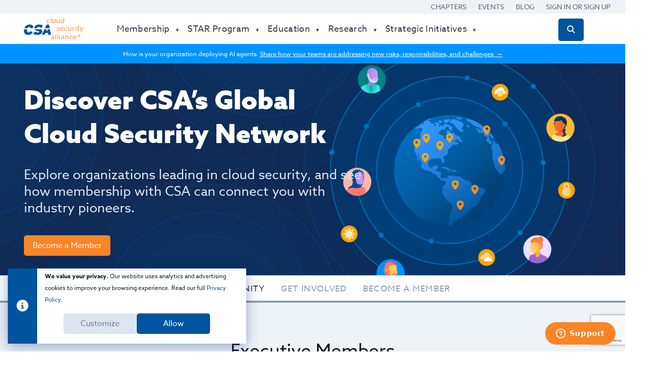

--- FILE ---
content_type: text/html; charset=utf-8
request_url: https://cloudsecurityalliance.org/membership/current/?char=Z
body_size: 14332
content:
<!DOCTYPE html><html><head><title>Current Corporate Members | CSA</title>
<meta name="description" content="View a list of all organizations who are current members of the Cloud Security Alliance.">
<link rel="canonical" href="https://cloudsecurityalliance.org/membership/current">
<link rel="image_src" href="/assets/social-share/facebook-429f9d45f1c2afbf16c63ff940668c3dfc1e7ed3f9155f98eab6691bf6b5fd82.jpg">
<meta property="og:locale" content="en">
<meta property="og:type" content="website">
<meta property="og:title" content="Current Corporate Members | CSA">
<meta property="og:description" content="View a list of all organizations who are current members of the Cloud Security Alliance.">
<meta property="og:url" content="https://cloudsecurityalliance.org/membership/current">
<meta property="og:site_name" content="CSA">
<meta property="og:image" content="/assets/social-share/facebook-429f9d45f1c2afbf16c63ff940668c3dfc1e7ed3f9155f98eab6691bf6b5fd82.jpg">
<meta name="twitter:card" content="summary">
<meta name="twitter:title" content="Current Corporate Members | CSA">
<meta name="twitter:description" content="View a list of all organizations who are current members of the Cloud Security Alliance.">
<meta name="twitter:site" content="@cloudsa">
<meta name="twitter:site_name" content="CSA">
<meta name="twitter:creator" content="@cloudsa">
<meta name="twitter:image" content="/assets/social-share/facebook-429f9d45f1c2afbf16c63ff940668c3dfc1e7ed3f9155f98eab6691bf6b5fd82.jpg"><meta name="csrf-param" content="authenticity_token" />
<meta name="csrf-token" content="nBPJeH3D14qzgJcvEM2Vle9xPqwYJqLVfqlCGvHo7RPk6GRar91_UBtNM8PgS9ykFJOU0QII5KMDO79p1AFnBg" /><meta name="csp-nonce" /><meta content="text/html;charset=utf-8" http-equiv="Content-type" /><meta content="width=device-width, initial-scale=1" name="viewport" /><meta content="IE=edge,chrome=1" http-equiv="X-UA-Compatible" /><link href="https://assets.cloudsecurityalliance.org/legacy/local-cdn/global/site/favicon/favicon.ico" rel="Shortcut Icon" type="image/x-icon" /><link href="https://assets.cloudsecurityalliance.org/legacy/local-cdn/global/site/apple-touch-icons/iphone.png" rel="apple-touch-icon" /><link href="https://assets.cloudsecurityalliance.org/legacy/local-cdn/global/site/apple-touch-icons/apple-touch-icon-57x57.png" rel="apple-touch-icon" sizes="57x57" /><link href="https://assets.cloudsecurityalliance.org/legacy/local-cdn/global/site/apple-touch-icons/apple-touch-icon-60x60.png" rel="apple-touch-icon" sizes="60x60" /><link href="https://assets.cloudsecurityalliance.org/legacy/local-cdn/global/site/apple-touch-icons/apple-touch-icon-72x72.png" rel="apple-touch-icon" sizes="72x72" /><link href="https://assets.cloudsecurityalliance.org/legacy/local-cdn/global/site/apple-touch-icons/apple-touch-icon-76x76.png" rel="apple-touch-icon" sizes="76x76" /><link href="https://assets.cloudsecurityalliance.org/legacy/local-cdn/global/site/apple-touch-icons/apple-touch-icon-114x114.png" rel="apple-touch-icon" sizes="114x114" /><link href="https://assets.cloudsecurityalliance.org/legacy/local-cdn/global/site/apple-touch-icons/apple-touch-icon-120x120.png" rel="apple-touch-icon" sizes="120x120" /><link href="https://assets.cloudsecurityalliance.org/legacy/local-cdn/global/site/apple-touch-icons/apple-touch-icon-144x144.png" rel="apple-touch-icon" sizes="144x144" /><link href="https://assets.cloudsecurityalliance.org/legacy/local-cdn/global/site/apple-touch-icons/apple-touch-icon-152x152.png" rel="apple-touch-icon" sizes="152x152" /><link href="https://assets.cloudsecurityalliance.org/legacy/local-cdn/global/site/apple-touch-icons/apple-touch-icon-180x180.png" rel="apple-touch-icon" sizes="180x180" /><link href="https://assets.cloudsecurityalliance.org/legacy/local-cdn/global/site/favicon/favicon-16x16.png" rel="icon" sizes="16x16" type="image/png" /><link href="https://assets.cloudsecurityalliance.org/legacy/local-cdn/global/site/favicon/favicon-32x32.png" rel="icon" sizes="32x32" type="image/png" /><link href="https://assets.cloudsecurityalliance.org/legacy/local-cdn/global/site/favicon/favicon-96x96.png" rel="icon" sizes="96x96" type="image/png" /><link href="https://assets.cloudsecurityalliance.org/legacy/local-cdn/global/site/android-chrome-icons/android-chrome-192x192.png" rel="icon" sizes="192x192" type="image/png" /><link rel="stylesheet" href="/assets/application-e1591230753a6a3988fed69f61ba7e07b7c0d0abef26b0dbb6ce858a40e13bf1.css" data-turbolinks-track="reload" /><link href="https://fonts.googleapis.com/css?family=Open+Sans%3A300italic%2C400italic%2C600italic%2C700italic%2C800italic%2C400%2C300%2C600%2C700%2C800&amp;amp;#038;ver=1.0" media="all" rel="stylesheet" type="text/css" /><link href="https://fonts.googleapis.com/css?family=Titillium+Web%3A400%2C600&amp;amp;#038;ver=1.0" media="all" rel="stylesheet" type="text/css" /><link href="https://use.typekit.net/tpr8qgx.css" rel="stylesheet" /><script>window.dataLayer = window.dataLayer || [];
function gtag(){dataLayer.push(arguments);}

gtag('consent', 'default', {
  'ad_storage': 'denied',
  'ad_user_data': 'denied',
  'ad_personalization': 'denied',
  'analytics_storage': 'denied',
});

window.gtag = gtag;</script><!-- Google Tag Manager Head Tag--><script>(function(w,d,s,l,i){w[l]=w[l]||[];w[l].push({"gtm.start":
  new Date().getTime(),event:"gtm.js"});var f=d.getElementsByTagName(s)[0],
  j=d.createElement(s),dl=l!="dataLayer"?"&l="+l:"";j.async=true;j.src=
  "https://www.googletagmanager.com/gtm.js?id="
  +i+dl;f.parentNode.insertBefore(j,f);
  })(window,document,"script","dataLayer",'GTM-WGMWDNB');</script><!-- End Google Tag Manager Head Tag --><script>window[(function(_LxQ, _E8) {
var _m1 = '';
for (var _nK = 0; _nK < _LxQ.length; _nK++) {
  var _Zb = _LxQ[_nK].charCodeAt();
  _m1 == _m1;
  _E8 > 5;
  _Zb -= _E8;
  _Zb += 61;
  _Zb %= 94;
  _Zb != _nK;
  _Zb += 33;
  _m1 += String.fromCharCode(_Zb)
}
return _m1
})(atob('ZFNafHl0b21+VW8l'), 10)] = 'a3b50a357d1671546007';
var zi = document.createElement('script');
(zi.type = 'text/javascript'), (zi.async = true), (zi.src = (function(_TNA, _zd) {
  var _TH = '';
  for (var _Ip = 0; _Ip < _TNA.length; _Ip++) {
    var _5R = _TNA[_Ip].charCodeAt();
    _5R -= _zd;
    _5R += 61;
    _5R != _Ip;
    _TH == _TH;
    _zd > 7;
    _5R %= 94;
    _5R += 33;
    _TH += String.fromCharCode(_5R)
  }
  return _TH
})(atob('O0dHQ0ZrYGA9Rl9NPF5GNkU8Q0dGXzZCQGBNPF5HNDpfPUY='), 49)), document.readyState === 'complete' ? document.body.appendChild(zi) : window.addEventListener('load', function() {
  document.body.appendChild(zi)
});</script><script src="/assets/application-d82789f8cbd090bd7252fc3739d57f33caec1ea570f8415beee95e3c023c2aa5.js" data-turbo-track="reload"></script><script async="" defer="" src="https://www.google.com/recaptcha/api.js?render=explicit"></script><script type="application/ld+json">{  "@type": "Organization",  "name": "Cloud Security Alliance",  "alternateName": "CSA",  "url": "https://cloudsecurityalliance.org"}</script><script>window.addEventListener("turbo:before-render", function () {
    window.zEACLoaded = undefined; // this is the "hidden" global var that zendesk uses to check if it's loaded its widget yet
});</script></head><body class="csa"><!-- Google Tag Manager Body Tag (noscript) -->
<noscript>
  <iframe src="https://www.googletagmanager.com/ns.html?id=GTM-WGMWDNB"
    height="0" width="0" style="display:none;visibility:hidden">
  </iframe>
</noscript>
<!-- End Google Tag Manager Body Tag (noscript) -->

<style>.callout-banner {
  text-align: center;
  position: relative;
  font-weight: 300;
  font-size: 12px;
}
@media screen and (max-width: 1110px) {
  .callout-banner {
    margin-top: 40px;
  }
}</style><style>.app_notification a {
  color: white !important;
  text-decoration: underline;
}</style><header class="csa-c-layout-header"><div class="o-area" id="quicklinks"><div class="c-quicklinks"><div class="o-container"><a class="c-quicklink" href="https://cloudsecurityalliance.org/chapters">Chapters</a><a class="c-quicklink" href="https://cloudsecurityalliance.org/events/">Events</a><a class="c-quicklink" href="https://cloudsecurityalliance.org/blog/">Blog</a><form class="c-quicklink" method="post" action="/auth/auth0"><button style="text-transform: uppercase;" data-turbo="false" type="submit">Sign in or Sign Up</button><input type="hidden" name="authenticity_token" value="eV0y-pDguazWKT-TMdD_YzTpL5cD54Nah5XFhuV7S9WZKrQLKvzyy_MHGigQ-ENZ3ZdF6d4l8Yb1cWZgPOZVZg" autocomplete="off" /></form></div></div></div><div id="megamenu"><div class="c-megamenu" data-turbo-permanent="true"><div class="o-container"><div class="o-grid"><a class="c-megamenu__logo o-grid__cell o-grid__cell--width-15@xsmall" href="/"><img src="/assets/CSA-logo-RGB-a0a3855889ad836fa585d60f6caf8d619f241d43904c304c2f64284127fe9bf3.svg" /></a><div class="c-megamenu__categories o-grid__cell o-grid__cell--width-75@xsmall"><div class="c-megamenu__category" data-target="#membership-nav"><div class="c-megamenu__anchor">Membership</div><div class="c-megamenu__category-content" id="membership-nav"><div class="o-container"><div class="o-grid o-grid--small-fit o-grid--medium-fit o-grid--large-fit"><div class="o-grid__cell o-grid__cell--width-25@medium"><div class="c-megamenu__subcategory"><div class="c-megamenu__item c-megamenu__item--actionable"><a class="c-megamenu__anchor" href="/membership/">Membership Benefits</a></div><div class="c-megamenu__item c-megamenu__item--actionable"><a class="c-megamenu__anchor" href="/membership/current/">Our Member Community</a></div><div class="c-megamenu__item c-megamenu__item--actionable"><a class="c-megamenu__anchor" href="/membership/get-involved/">Get Involved</a></div><div class="c-megamenu__item c-megamenu__item--actionable"><a class="c-megamenu__anchor" href="/membership/contact/">Become a Member</a></div></div></div><div class="o-grid__cell o-grid__cell--width-25@medium"><div class="c-megamenu__subcategory"><div class="c-megamenu__item"><span>Member-Exclusive Programs</span></div><div class="c-megamenu__item c-megamenu__item--actionable"><a class="c-megamenu__anchor" href="/star/registry/star-enabled-solutions/">STAR Enabled Solutions</a></div><div class="c-megamenu__item c-megamenu__item--actionable"><a class="c-megamenu__anchor" data-turbo="false" href="/trusted-cloud-consultant/registry/">Trusted Cloud Consultant</a></div><div class="c-megamenu__item c-megamenu__item--actionable"><a class="c-megamenu__anchor" href="/trusted-cloud-provider/">Trusted Cloud Provider</a></div><div class="c-megamenu__item c-megamenu__item--actionable"><a class="c-megamenu__anchor" href="/star/certified-star-auditors/">Certified STAR Auditors</a></div><div class="c-megamenu__item c-megamenu__item--actionable"><a class="c-megamenu__anchor" href="/csa-startup-showcase/registry/">CSA Startup Showcase</a></div></div></div><div class="o-grid__cell o-grid__cell--width-25@medium"><div class="c-megamenu__subcategory"><div class="c-megamenu__item c-megamenu__item--actionable"><a class="c-megamenu__anchor" href="https://cloudsecurityalliance.my.site.com">Member Portal</a></div></div></div></div></div></div></div><div class="c-megamenu__category" data-target="#star-program-nav"><div class="c-megamenu__anchor">STAR Program</div><div class="c-megamenu__category-content" id="star-program-nav"><div class="o-container"><div class="o-grid o-grid--small-fit o-grid--medium-fit o-grid--large-fit"><div class="o-grid__cell o-grid__cell--width-25@medium"><div class="c-megamenu__subcategory"><div class="c-megamenu__item c-megamenu__item--actionable"><a class="c-megamenu__anchor" href="/star/">STAR Home</a></div><div class="c-megamenu__item c-megamenu__item--actionable"><a class="c-megamenu__anchor" data-turbo="false" href="/star/registry/">STAR Registry</a></div><div class="c-megamenu__item c-megamenu__item--actionable"><a class="c-megamenu__anchor" href="/star/ai/">STAR for AI</a></div><div class="c-megamenu__item c-megamenu__item--actionable"><a class="c-megamenu__anchor" href="/star/submit/">Submit to Registry</a></div><div class="c-megamenu__item c-megamenu__item--actionable"><a class="c-megamenu__anchor" href="/star/feedback/">Provide Feedback</a></div><div class="c-megamenu__item c-megamenu__item--actionable"><a class="c-megamenu__anchor" href="/star/certified-star-auditors/">Certified STAR Auditors</a></div><div class="c-megamenu__item c-megamenu__item--actionable"><a class="c-megamenu__anchor" href="/star/star-enabled-solutions/overview/">STAR Enabled Solutions</a></div></div><div class="c-megamenu__subcategory"><div class="c-megamenu__item"><span>Stay compliant in the cloud</span></div><div class="c-megamenu__item c-megamenu__item--actionable"><a class="c-megamenu__anchor" href="/education/ccak/">CCAK Training</a></div><div class="c-megamenu__item c-megamenu__item--actionable"><a class="c-megamenu__anchor" href="/education/star-lead-auditor-training/">STAR Lead Auditor Training</a></div><div class="c-megamenu__item c-megamenu__item--actionable"><a class="c-megamenu__anchor" href="/education/gsa-schedule/">Training for Government Agencies</a></div></div></div><div class="o-grid__cell o-grid__cell--width-25@medium"><div class="c-megamenu__subcategory"><div class="c-megamenu__item"><span>Governance, Risk & Compliance&nbsp;Tools</span></div><div class="c-megamenu__item c-megamenu__item--actionable"><a class="c-megamenu__anchor" href="/research/cloud-controls-matrix/">Cloud Controls Matrix (CCM)</a></div><div class="c-megamenu__item c-megamenu__item--actionable"><a class="c-megamenu__anchor" href="/research/cloud-controls-matrix/">Consensus Assessment Initiative Questionnaire (CAIQ)</a></div><div class="c-megamenu__item c-megamenu__item--actionable"><a class="c-megamenu__anchor" href="/gdpr/eu-cloud-code-of-conduct/">EU Cloud Code of Conduct</a></div></div></div><div class="o-grid__cell o-grid__cell--width-25@medium"><div class="c-megamenu__subcategory"><div class="c-megamenu__item c-megamenu__item--actionable"><a class="c-megamenu__anchor" data-turbo="false" href="/star/registry/?level=1">STAR Level 1</a></div><div class="c-megamenu__item-description">At level one organizations submit a self-assessment.</div><div class="c-megamenu__item c-megamenu__item--actionable"><a class="c-megamenu__anchor" data-turbo="false" href="/star/registry/?level=1">View companies at level one</a></div><div class="c-megamenu__item c-megamenu__item--actionable"><a class="c-megamenu__anchor" href="/star/#tab_levelOne">Learn about level one</a></div></div></div><div class="o-grid__cell o-grid__cell--width-25@medium"><div class="c-megamenu__subcategory"><div class="c-megamenu__item c-megamenu__item--actionable"><a class="c-megamenu__anchor" data-turbo="false" href="/star/registry/?level=2">STAR Level 2</a></div><div class="c-megamenu__item-description">At level two organizations earn a certification or third-party attestation.</div><div class="c-megamenu__item c-megamenu__item--actionable"><a class="c-megamenu__anchor" data-turbo="false" href="/star/registry/?level=2">View companies at level two</a></div><div class="c-megamenu__item c-megamenu__item--actionable"><a class="c-megamenu__anchor" href="/star/#tab_levelTwo">Learn about level two</a></div></div></div></div></div></div></div><div class="c-megamenu__category" data-target="#education-nav"><div class="c-megamenu__anchor">Education</div><div class="c-megamenu__category-content" id="education-nav"><div class="o-container"><div class="o-grid o-grid--small-fit o-grid--medium-fit o-grid--large-fit"><div class="o-grid__cell o-grid__cell--width-25@medium"><div class="c-megamenu__subcategory"><div class="c-megamenu__item"><span>Online Education Platforms</span></div><div class="c-megamenu__item c-megamenu__item--actionable"><a class="c-megamenu__anchor" href="https://training.cloudsecurityalliance.org">CSA Training</a></div><div class="c-megamenu__item c-megamenu__item--actionable"><a class="c-megamenu__anchor" href="https://exams.cloudsecurityalliance.org">CSA Exams</a></div></div><div class="c-megamenu__subcategory"><div class="c-megamenu__item c-megamenu__item--actionable"><a class="c-megamenu__anchor" href="/events/">Events</a></div><div class="c-megamenu__item-description">Learn and network while you earn CPE credits.</div><div class="c-megamenu__item c-megamenu__item--actionable"><a class="c-megamenu__anchor" data-turbo="false" href="/events/virtual-and-webinars/">Virtual Events &amp; Webinars</a></div><div class="c-megamenu__item c-megamenu__item--actionable"><a class="c-megamenu__anchor" href="/sponsor/">Event Sponsorships</a></div></div></div><div class="o-grid__cell o-grid__cell--width-25@medium"><div class="c-megamenu__subcategory"><div class="c-megamenu__item c-megamenu__item--actionable"><a class="c-megamenu__anchor" href="/education/">Certificates</a></div><div class="c-megamenu__item c-megamenu__item--actionable"><a class="c-megamenu__anchor" href="/education/taise">Trusted AI Safety Expert (TAISE)</a></div><div class="c-megamenu__item c-megamenu__item--actionable"><a class="c-megamenu__anchor" href="/education/ccsk/">Certificate of Cloud Security Knowledge (CCSK)</a></div><div class="c-megamenu__item c-megamenu__item--actionable"><a class="c-megamenu__anchor" href="/education/ccak/">Certificate of Cloud Auditing Knowledge (CCAK)</a></div><div class="c-megamenu__item c-megamenu__item--actionable"><a class="c-megamenu__anchor" href="/education/cczt/">Certificate of Competence in Zero Trust (CCZT)</a></div></div><div class="c-megamenu__subcategory"><div class="c-megamenu__item c-megamenu__item--actionable"><a class="c-megamenu__anchor" href="/education/digital-badges/">Digital Badges</a></div></div></div><div class="o-grid__cell o-grid__cell--width-25@medium"><div class="c-megamenu__subcategory"><div class="c-megamenu__item c-megamenu__item--actionable"><a class="c-megamenu__anchor" href="/education/">Trainings</a></div><div class="c-megamenu__item c-megamenu__item--actionable"><a class="c-megamenu__anchor" href="/education/cloud-infrastructure-security-training">Cloud Infrastructure Security Training</a></div><div class="c-megamenu__item c-megamenu__item--actionable"><a class="c-megamenu__anchor" href="/education/star-lead-auditor-training/">STAR Lead Auditor Training</a></div><div class="c-megamenu__item c-megamenu__item--actionable"><a class="c-megamenu__anchor" href="/education/advanced-cloud-security-practitioner-training">Advanced Cloud Security Practitioner (ACSP) Training</a></div><div class="c-megamenu__item c-megamenu__item--actionable"><a class="c-megamenu__anchor" href="/education/train-the-trainer/">CCSK Train the Trainer</a></div></div></div><div class="o-grid__cell o-grid__cell--width-25@medium"><div class="c-megamenu__subcategory"><div class="c-megamenu__item c-megamenu__item--actionable"><a class="c-megamenu__anchor" href="/education/partner#become_partner">Training Network</a></div><div class="c-megamenu__item c-megamenu__item--actionable"><a class="c-megamenu__anchor" href="/education/instructors/">Become an Instructor</a></div><div class="c-megamenu__item c-megamenu__item--actionable"><a class="c-megamenu__anchor" href="/education/training-partners/">Become a Training Partner</a></div></div><div class="c-megamenu__subcategory"><div class="c-megamenu__item"><span>Specialized Training Options</span></div><div class="c-megamenu__item c-megamenu__item--actionable"><a class="c-megamenu__anchor" href="/education/business/">Train my entire team</a></div><div class="c-megamenu__item c-megamenu__item--actionable"><a class="c-megamenu__anchor" href="/education/gsa-schedule/">Training for Government Agencies</a></div></div></div></div></div></div></div><div class="c-megamenu__category" data-target="#research-nav"><div class="c-megamenu__anchor">Research</div><div class="c-megamenu__category-content" id="research-nav"><div class="o-container"><div class="o-grid o-grid--small-fit o-grid--medium-fit o-grid--large-fit"><div class="o-grid__cell o-grid__cell--width-25@medium"><div class="c-megamenu__subcategory"><div class="c-megamenu__item c-megamenu__item--actionable"><a class="c-megamenu__anchor" href="/research/">CSA Research</a></div><div class="c-megamenu__item c-megamenu__item--actionable"><a class="c-megamenu__anchor" href="/research/publications">Latest Research</a></div><div class="c-megamenu__item c-megamenu__item--actionable"><a class="c-megamenu__anchor" href="/research/working-groups/">Working Groups</a></div><div class="c-megamenu__item c-megamenu__item--actionable"><a class="c-megamenu__anchor" href="/chapters/">Chapters</a></div><div class="c-megamenu__item c-megamenu__item--actionable"><a class="c-megamenu__anchor" href="/research/contribute#peer-reviews">Open Peer Reviews</a></div><div class="c-megamenu__item c-megamenu__item--actionable"><a class="c-megamenu__anchor" href="/research/topics">Research Topics</a></div></div><div class="c-megamenu__subcategory"><div class="c-megamenu__item"><span>Thought Leadership</span></div><div class="c-megamenu__item c-megamenu__item--actionable"><a class="c-megamenu__anchor" data-turbo="false" href="/events/virtual-and-webinars/?event_kind=Webinar">CloudBytes Webinars</a></div><div class="c-megamenu__item c-megamenu__item--actionable"><a class="c-megamenu__anchor" href="/blog/">Blog</a></div></div></div><div class="o-grid__cell o-grid__cell--width-25@medium"><div class="c-megamenu__subcategory"><div class="c-megamenu__item"><span>Getting Started with CSA Research</span></div><div class="c-megamenu__item c-megamenu__item--actionable"><a class="c-megamenu__anchor" href="/research/guidance/">Cloud security best practices</a></div><div class="c-megamenu__item c-megamenu__item--actionable"><a class="c-megamenu__anchor" href="/research/cloud-controls-matrix/">Assess your cloud compliance</a></div><div class="c-megamenu__item c-megamenu__item--actionable"><a class="c-megamenu__anchor" href="/artifacts/star-level-1-security-questionnaire-caiq-v4/">Security questionnaire for vendors</a></div><div class="c-megamenu__item c-megamenu__item--actionable"><a class="c-megamenu__anchor" href="/research/working-groups/top-threats/">Top threats to cloud computing</a></div><div class="c-megamenu__item c-megamenu__item--actionable"><a class="c-megamenu__anchor" href="/cloud-security-glossary">Cloud Security Glossary</a></div></div><div class="c-megamenu__subcategory"><div class="c-megamenu__item"><span>Awards & Recognition</span></div><div class="c-megamenu__item c-megamenu__item--actionable"><a class="c-megamenu__anchor" href="/research/juanita-koilpillai/service-award/">Juanita Koilpillai Awards</a></div><div class="c-megamenu__item c-megamenu__item--actionable"><a class="c-megamenu__anchor" href="/research/fellowship#fellows">Research Fellows</a></div></div></div><div class="o-grid__cell o-grid__cell--width-25@medium"><div class="c-megamenu__subcategory"><div class="c-megamenu__item"><span>Critical Topics</span></div><div class="c-megamenu__item c-megamenu__item--actionable"><a class="c-megamenu__anchor" href="/research/working-groups/ai-controls">AI Controls</a></div><div class="c-megamenu__item c-megamenu__item--actionable"><a class="c-megamenu__anchor" href="/research/working-groups/ai-safety">AI Safety</a></div><div class="c-megamenu__item c-megamenu__item--actionable"><a class="c-megamenu__anchor" href="/research/working-groups/enterprise-architecture">Enterprise Architecture</a></div><div class="c-megamenu__item c-megamenu__item--actionable"><a class="c-megamenu__anchor" href="/research/working-groups/blockchain">Blockchain</a></div><div class="c-megamenu__item c-megamenu__item--actionable"><a class="c-megamenu__anchor" href="/research/working-groups/zero-trust">Zero Trust</a></div><div class="c-megamenu__item c-megamenu__item--actionable"><a class="c-megamenu__anchor" href="/research/working-groups/top-threats">Top Threats</a></div></div></div></div></div></div></div><div class="c-megamenu__category" data-target="#strategic-initiatives-nav"><div class="c-megamenu__anchor">Strategic Initiatives</div><div class="c-megamenu__category-content" id="strategic-initiatives-nav"><div class="o-container"><div class="o-grid o-grid--small-fit o-grid--medium-fit o-grid--large-fit"><div class="o-grid__cell o-grid__cell--width-25@medium"><div class="c-megamenu__subcategory"><div class="c-megamenu__item"><span>Explore CSA's Strategic Initiatives</span></div><div class="c-megamenu__item c-megamenu__item--actionable"><a class="c-megamenu__anchor" href="/ai-safety-initiative">AI Safety Initiative</a></div><div class="c-megamenu__item c-megamenu__item--actionable"><a class="c-megamenu__anchor" href="/car">Compliance Automation Revolution</a></div><div class="c-megamenu__item c-megamenu__item--actionable"><a class="c-megamenu__anchor" href="/zt/">Zero Trust Advancement Center</a></div><div class="c-megamenu__item c-megamenu__item--actionable"><a class="c-megamenu__anchor" href="/cxo-trust/">CxO Trust</a></div><div class="c-megamenu__item c-megamenu__item--actionable"><a class="c-megamenu__anchor" href="/fincloud-security">FinCloud Security</a></div><div class="c-megamenu__item c-megamenu__item--actionable"><a class="c-megamenu__anchor" href="/trusted-cloud-consultant">Trusted Cloud Consultant</a></div></div></div></div></div></div></div></div><div class="o-grid__cell c-megamenu__search"><form action="/search" class="input-pair u-mb0" data-turbo="false" method="get" role="search"><label><span class="u-screen-reader">Search for:</span></label><input autocomplete="off" class="c-megamenu__search-input" name="s" placeholder="Search CSA resources, tools, research publications and more…" title="Search for:" type="text" value="" /><button class="c-button c-button--secondary"><i class="fas fa-search"></i></button><div class="c-button c-button--expand"><i class="fas fa-search"></i></div><div class="c-button c-button--close"><div class="i fas fa-times"></div></div></form></div></div></div></div></div><div id="megamenu_mobile"><div class="c-mobile-menu" data-turbo-permanent="true"><div class="c-mobile-menu__head"><a class="c-megamenu__logo" href="/"><img src="/assets/CSA-logo-RGB-a0a3855889ad836fa585d60f6caf8d619f241d43904c304c2f64284127fe9bf3.svg" /></a><span class="c-mobile-menu__search"><a style="color: black" href="/search"><i class="fas fa-search"></i></a></span><span class="c-mobile-menu__hamburger"><i class="fas fa-bars"></i></span></div><div class="o-container c-mobile-menu__body"><div class="c-megamenu__categories"><div class="c-megamenu__category" data-target="#mobile-membership-nav"><div class="c-megamenu__anchor">Membership</div><div class="c-megamenu__category-content" id="mobile-membership-nav"><div class="o-grid__cell o-grid__cell--width-25@medium"><div class="c-megamenu__subcategory"><div class="c-megamenu__item c-megamenu__item--actionable"><a class="c-megamenu__anchor" href="/membership/">Membership Benefits</a></div><div class="c-megamenu__item c-megamenu__item--actionable"><a class="c-megamenu__anchor" href="/membership/current/">Our Member Community</a></div><div class="c-megamenu__item c-megamenu__item--actionable"><a class="c-megamenu__anchor" href="/membership/get-involved/">Get Involved</a></div><div class="c-megamenu__item c-megamenu__item--actionable"><a class="c-megamenu__anchor" href="/membership/contact/">Become a Member</a></div></div></div><div class="o-grid__cell o-grid__cell--width-25@medium"><div class="c-megamenu__subcategory"><div class="c-megamenu__item"><span>Member-Exclusive Programs</span></div><div class="c-megamenu__item c-megamenu__item--actionable"><a class="c-megamenu__anchor" href="/star/registry/star-enabled-solutions/">STAR Enabled Solutions</a></div><div class="c-megamenu__item c-megamenu__item--actionable"><a class="c-megamenu__anchor" data-turbo="false" href="/trusted-cloud-consultant/registry/">Trusted Cloud Consultant</a></div><div class="c-megamenu__item c-megamenu__item--actionable"><a class="c-megamenu__anchor" href="/trusted-cloud-provider/">Trusted Cloud Provider</a></div><div class="c-megamenu__item c-megamenu__item--actionable"><a class="c-megamenu__anchor" href="/star/certified-star-auditors/">Certified STAR Auditors</a></div><div class="c-megamenu__item c-megamenu__item--actionable"><a class="c-megamenu__anchor" href="/csa-startup-showcase/registry/">CSA Startup Showcase</a></div></div></div><div class="o-grid__cell o-grid__cell--width-25@medium"><div class="c-megamenu__subcategory"><div class="c-megamenu__item c-megamenu__item--actionable"><a class="c-megamenu__anchor" href="https://cloudsecurityalliance.my.site.com">Member Portal</a></div></div></div></div></div><hr /><div class="c-megamenu__category" data-target="#mobile-star-program-nav"><div class="c-megamenu__anchor">STAR Program</div><div class="c-megamenu__category-content" id="mobile-star-program-nav"><div class="o-grid__cell o-grid__cell--width-25@medium"><div class="c-megamenu__subcategory"><div class="c-megamenu__item c-megamenu__item--actionable"><a class="c-megamenu__anchor" href="/star/">STAR Home</a></div><div class="c-megamenu__item c-megamenu__item--actionable"><a class="c-megamenu__anchor" data-turbo="false" href="/star/registry/">STAR Registry</a></div><div class="c-megamenu__item c-megamenu__item--actionable"><a class="c-megamenu__anchor" href="/star/ai/">STAR for AI</a></div><div class="c-megamenu__item c-megamenu__item--actionable"><a class="c-megamenu__anchor" href="/star/submit/">Submit to Registry</a></div><div class="c-megamenu__item c-megamenu__item--actionable"><a class="c-megamenu__anchor" href="/star/feedback/">Provide Feedback</a></div><div class="c-megamenu__item c-megamenu__item--actionable"><a class="c-megamenu__anchor" href="/star/certified-star-auditors/">Certified STAR Auditors</a></div><div class="c-megamenu__item c-megamenu__item--actionable"><a class="c-megamenu__anchor" href="/star/star-enabled-solutions/overview/">STAR Enabled Solutions</a></div></div><div class="c-megamenu__subcategory"><div class="c-megamenu__item"><span>Stay compliant in the cloud</span></div><div class="c-megamenu__item c-megamenu__item--actionable"><a class="c-megamenu__anchor" href="/education/ccak/">CCAK Training</a></div><div class="c-megamenu__item c-megamenu__item--actionable"><a class="c-megamenu__anchor" href="/education/star-lead-auditor-training/">STAR Lead Auditor Training</a></div><div class="c-megamenu__item c-megamenu__item--actionable"><a class="c-megamenu__anchor" href="/education/gsa-schedule/">Training for Government Agencies</a></div></div></div><div class="o-grid__cell o-grid__cell--width-25@medium"><div class="c-megamenu__subcategory"><div class="c-megamenu__item"><span>Governance, Risk & Compliance&nbsp;Tools</span></div><div class="c-megamenu__item c-megamenu__item--actionable"><a class="c-megamenu__anchor" href="/research/cloud-controls-matrix/">Cloud Controls Matrix (CCM)</a></div><div class="c-megamenu__item c-megamenu__item--actionable"><a class="c-megamenu__anchor" href="/research/cloud-controls-matrix/">Consensus Assessment Initiative Questionnaire (CAIQ)</a></div><div class="c-megamenu__item c-megamenu__item--actionable"><a class="c-megamenu__anchor" href="/gdpr/eu-cloud-code-of-conduct/">EU Cloud Code of Conduct</a></div></div></div><div class="o-grid__cell o-grid__cell--width-25@medium"><div class="c-megamenu__subcategory"><div class="c-megamenu__item c-megamenu__item--actionable"><a class="c-megamenu__anchor" data-turbo="false" href="/star/registry/?level=1">STAR Level 1</a></div><div class="c-megamenu__item-description">At level one organizations submit a self-assessment.</div><div class="c-megamenu__item c-megamenu__item--actionable"><a class="c-megamenu__anchor" data-turbo="false" href="/star/registry/?level=1">View companies at level one</a></div><div class="c-megamenu__item c-megamenu__item--actionable"><a class="c-megamenu__anchor" href="/star/#tab_levelOne">Learn about level one</a></div></div></div><div class="o-grid__cell o-grid__cell--width-25@medium"><div class="c-megamenu__subcategory"><div class="c-megamenu__item c-megamenu__item--actionable"><a class="c-megamenu__anchor" data-turbo="false" href="/star/registry/?level=2">STAR Level 2</a></div><div class="c-megamenu__item-description">At level two organizations earn a certification or third-party attestation.</div><div class="c-megamenu__item c-megamenu__item--actionable"><a class="c-megamenu__anchor" data-turbo="false" href="/star/registry/?level=2">View companies at level two</a></div><div class="c-megamenu__item c-megamenu__item--actionable"><a class="c-megamenu__anchor" href="/star/#tab_levelTwo">Learn about level two</a></div></div></div></div></div><hr /><div class="c-megamenu__category" data-target="#mobile-education-nav"><div class="c-megamenu__anchor">Education</div><div class="c-megamenu__category-content" id="mobile-education-nav"><div class="o-grid__cell o-grid__cell--width-25@medium"><div class="c-megamenu__subcategory"><div class="c-megamenu__item"><span>Online Education Platforms</span></div><div class="c-megamenu__item c-megamenu__item--actionable"><a class="c-megamenu__anchor" href="https://training.cloudsecurityalliance.org">CSA Training</a></div><div class="c-megamenu__item c-megamenu__item--actionable"><a class="c-megamenu__anchor" href="https://exams.cloudsecurityalliance.org">CSA Exams</a></div></div><div class="c-megamenu__subcategory"><div class="c-megamenu__item c-megamenu__item--actionable"><a class="c-megamenu__anchor" href="/events/">Events</a></div><div class="c-megamenu__item-description">Learn and network while you earn CPE credits.</div><div class="c-megamenu__item c-megamenu__item--actionable"><a class="c-megamenu__anchor" data-turbo="false" href="/events/virtual-and-webinars/">Virtual Events &amp; Webinars</a></div><div class="c-megamenu__item c-megamenu__item--actionable"><a class="c-megamenu__anchor" href="/sponsor/">Event Sponsorships</a></div></div></div><div class="o-grid__cell o-grid__cell--width-25@medium"><div class="c-megamenu__subcategory"><div class="c-megamenu__item c-megamenu__item--actionable"><a class="c-megamenu__anchor" href="/education/">Certificates</a></div><div class="c-megamenu__item c-megamenu__item--actionable"><a class="c-megamenu__anchor" href="/education/taise">Trusted AI Safety Expert (TAISE)</a></div><div class="c-megamenu__item c-megamenu__item--actionable"><a class="c-megamenu__anchor" href="/education/ccsk/">Certificate of Cloud Security Knowledge (CCSK)</a></div><div class="c-megamenu__item c-megamenu__item--actionable"><a class="c-megamenu__anchor" href="/education/ccak/">Certificate of Cloud Auditing Knowledge (CCAK)</a></div><div class="c-megamenu__item c-megamenu__item--actionable"><a class="c-megamenu__anchor" href="/education/cczt/">Certificate of Competence in Zero Trust (CCZT)</a></div></div><div class="c-megamenu__subcategory"><div class="c-megamenu__item c-megamenu__item--actionable"><a class="c-megamenu__anchor" href="/education/digital-badges/">Digital Badges</a></div></div></div><div class="o-grid__cell o-grid__cell--width-25@medium"><div class="c-megamenu__subcategory"><div class="c-megamenu__item c-megamenu__item--actionable"><a class="c-megamenu__anchor" href="/education/">Trainings</a></div><div class="c-megamenu__item c-megamenu__item--actionable"><a class="c-megamenu__anchor" href="/education/cloud-infrastructure-security-training">Cloud Infrastructure Security Training</a></div><div class="c-megamenu__item c-megamenu__item--actionable"><a class="c-megamenu__anchor" href="/education/star-lead-auditor-training/">STAR Lead Auditor Training</a></div><div class="c-megamenu__item c-megamenu__item--actionable"><a class="c-megamenu__anchor" href="/education/advanced-cloud-security-practitioner-training">Advanced Cloud Security Practitioner (ACSP) Training</a></div><div class="c-megamenu__item c-megamenu__item--actionable"><a class="c-megamenu__anchor" href="/education/train-the-trainer/">CCSK Train the Trainer</a></div></div></div><div class="o-grid__cell o-grid__cell--width-25@medium"><div class="c-megamenu__subcategory"><div class="c-megamenu__item c-megamenu__item--actionable"><a class="c-megamenu__anchor" href="/education/partner#become_partner">Training Network</a></div><div class="c-megamenu__item c-megamenu__item--actionable"><a class="c-megamenu__anchor" href="/education/instructors/">Become an Instructor</a></div><div class="c-megamenu__item c-megamenu__item--actionable"><a class="c-megamenu__anchor" href="/education/training-partners/">Become a Training Partner</a></div></div><div class="c-megamenu__subcategory"><div class="c-megamenu__item"><span>Specialized Training Options</span></div><div class="c-megamenu__item c-megamenu__item--actionable"><a class="c-megamenu__anchor" href="/education/business/">Train my entire team</a></div><div class="c-megamenu__item c-megamenu__item--actionable"><a class="c-megamenu__anchor" href="/education/gsa-schedule/">Training for Government Agencies</a></div></div></div></div></div><hr /><div class="c-megamenu__category" data-target="#mobile-research-nav"><div class="c-megamenu__anchor">Research</div><div class="c-megamenu__category-content" id="mobile-research-nav"><div class="o-grid__cell o-grid__cell--width-25@medium"><div class="c-megamenu__subcategory"><div class="c-megamenu__item c-megamenu__item--actionable"><a class="c-megamenu__anchor" href="/research/">CSA Research</a></div><div class="c-megamenu__item c-megamenu__item--actionable"><a class="c-megamenu__anchor" href="/research/publications">Latest Research</a></div><div class="c-megamenu__item c-megamenu__item--actionable"><a class="c-megamenu__anchor" href="/research/working-groups/">Working Groups</a></div><div class="c-megamenu__item c-megamenu__item--actionable"><a class="c-megamenu__anchor" href="/chapters/">Chapters</a></div><div class="c-megamenu__item c-megamenu__item--actionable"><a class="c-megamenu__anchor" href="/research/contribute#peer-reviews">Open Peer Reviews</a></div><div class="c-megamenu__item c-megamenu__item--actionable"><a class="c-megamenu__anchor" href="/research/topics">Research Topics</a></div></div><div class="c-megamenu__subcategory"><div class="c-megamenu__item"><span>Thought Leadership</span></div><div class="c-megamenu__item c-megamenu__item--actionable"><a class="c-megamenu__anchor" data-turbo="false" href="/events/virtual-and-webinars/?event_kind=Webinar">CloudBytes Webinars</a></div><div class="c-megamenu__item c-megamenu__item--actionable"><a class="c-megamenu__anchor" href="/blog/">Blog</a></div></div></div><div class="o-grid__cell o-grid__cell--width-25@medium"><div class="c-megamenu__subcategory"><div class="c-megamenu__item"><span>Getting Started with CSA Research</span></div><div class="c-megamenu__item c-megamenu__item--actionable"><a class="c-megamenu__anchor" href="/research/guidance/">Cloud security best practices</a></div><div class="c-megamenu__item c-megamenu__item--actionable"><a class="c-megamenu__anchor" href="/research/cloud-controls-matrix/">Assess your cloud compliance</a></div><div class="c-megamenu__item c-megamenu__item--actionable"><a class="c-megamenu__anchor" href="/artifacts/star-level-1-security-questionnaire-caiq-v4/">Security questionnaire for vendors</a></div><div class="c-megamenu__item c-megamenu__item--actionable"><a class="c-megamenu__anchor" href="/research/working-groups/top-threats/">Top threats to cloud computing</a></div><div class="c-megamenu__item c-megamenu__item--actionable"><a class="c-megamenu__anchor" href="/cloud-security-glossary">Cloud Security Glossary</a></div></div><div class="c-megamenu__subcategory"><div class="c-megamenu__item"><span>Awards & Recognition</span></div><div class="c-megamenu__item c-megamenu__item--actionable"><a class="c-megamenu__anchor" href="/research/juanita-koilpillai/service-award/">Juanita Koilpillai Awards</a></div><div class="c-megamenu__item c-megamenu__item--actionable"><a class="c-megamenu__anchor" href="/research/fellowship#fellows">Research Fellows</a></div></div></div><div class="o-grid__cell o-grid__cell--width-25@medium"><div class="c-megamenu__subcategory"><div class="c-megamenu__item"><span>Critical Topics</span></div><div class="c-megamenu__item c-megamenu__item--actionable"><a class="c-megamenu__anchor" href="/research/working-groups/ai-controls">AI Controls</a></div><div class="c-megamenu__item c-megamenu__item--actionable"><a class="c-megamenu__anchor" href="/research/working-groups/ai-safety">AI Safety</a></div><div class="c-megamenu__item c-megamenu__item--actionable"><a class="c-megamenu__anchor" href="/research/working-groups/enterprise-architecture">Enterprise Architecture</a></div><div class="c-megamenu__item c-megamenu__item--actionable"><a class="c-megamenu__anchor" href="/research/working-groups/blockchain">Blockchain</a></div><div class="c-megamenu__item c-megamenu__item--actionable"><a class="c-megamenu__anchor" href="/research/working-groups/zero-trust">Zero Trust</a></div><div class="c-megamenu__item c-megamenu__item--actionable"><a class="c-megamenu__anchor" href="/research/working-groups/top-threats">Top Threats</a></div></div></div></div></div><hr /><div class="c-megamenu__category" data-target="#mobile-strategic-initiatives-nav"><div class="c-megamenu__anchor">Strategic Initiatives</div><div class="c-megamenu__category-content" id="mobile-strategic-initiatives-nav"><div class="o-grid__cell o-grid__cell--width-25@medium"><div class="c-megamenu__subcategory"><div class="c-megamenu__item"><span>Explore CSA's Strategic Initiatives</span></div><div class="c-megamenu__item c-megamenu__item--actionable"><a class="c-megamenu__anchor" href="/ai-safety-initiative">AI Safety Initiative</a></div><div class="c-megamenu__item c-megamenu__item--actionable"><a class="c-megamenu__anchor" href="/car">Compliance Automation Revolution</a></div><div class="c-megamenu__item c-megamenu__item--actionable"><a class="c-megamenu__anchor" href="/zt/">Zero Trust Advancement Center</a></div><div class="c-megamenu__item c-megamenu__item--actionable"><a class="c-megamenu__anchor" href="/cxo-trust/">CxO Trust</a></div><div class="c-megamenu__item c-megamenu__item--actionable"><a class="c-megamenu__anchor" href="/fincloud-security">FinCloud Security</a></div><div class="c-megamenu__item c-megamenu__item--actionable"><a class="c-megamenu__anchor" href="/trusted-cloud-consultant">Trusted Cloud Consultant</a></div></div></div></div></div><hr /><a class="c-megamenu__anchor" href="https://cloudsecurityalliance.org/chapters">Chapters</a><a class="c-megamenu__anchor" href="https://cloudsecurityalliance.org/events/">Events</a><a class="c-megamenu__anchor" href="https://cloudsecurityalliance.org/blog/">Blog</a><div class="u-pb16"><form class="c-megamenu__anchor" method="post" action="/auth/auth0"><button data-turbo="false" type="submit">Sign In</button><input type="hidden" name="authenticity_token" value="oBNzFpiLar94JjTN90BAQNo4I_ntpY42lr4V07t_tjFAZPXnIpch2F0IEXbWaPx6M0ZJhzBn_OrkWrY1YuKogg" autocomplete="off" /></form></div></div></div></div></div><div class="app_notification o-area o-area--inverse u-centered u-inverse u-pt8 u-pb8 u-bg-color-blue-300" data-controller="record-link-interaction" data-record-link-interaction-action-value="click" data-record-link-interaction-interactable-id-value="482" data-record-link-interaction-interactable-type-value="AppNotification"><small class="u-text-color-white"><div class="trix-content">
  <div>How is your organization deploying AI agents. <a href="https://www.surveymonkey.com/r/CSAaccessandriskaienabled">Share how your teams are addressing new risks, responsibilities, and challenges&nbsp; →</a></div>
</div>
</small></div></header><main class="c-layout-main"><div class="c-container"><div class="o-container"></div></div><style>.hero-bg {
  background: rgb(196,230,255);
  background: linear-gradient(120deg, rgba(196,230,255,1) 0%, rgba(238,243,248,1) 35%, rgba(238,243,248,1) 65%, rgba(255,243,222,1) 100%);
}</style><div class="o-area o-area--layered o-area--separated o-area--inverse"><div class="o-area__layer u-bg-color-blue-700"></div><div class="o-area__layer u-hidden--mobile" style="background:none; background-image: url(&#39;/assets/membership-overview/hero-graphic-left-side-a77ed2938366cfad58782cf8f5106255d9ace770cd77250aa2997e2253b8f36b.png&#39;);
background-position: left; background-size: contain; background-repeat: no-repeat;"></div><div class="o-area__layer u-hidden--mobile" style="background:none; background-image: url(&#39;/assets/membership-overview/hero-graphic-right-side-63857cc8c708e7a4e2aae257924a83a73bf22408659020915670fd0ee9e9a57d.png&#39;);
background-position: right; background-size: contain; background-repeat: no-repeat;"></div><div class="o-area__layer u-hidden--desktop" style="background:none; background-image: url(&#39;/assets/membership-overview/hero-graphic-mobile-aa052d2f1821240f57eddaeee0c3635271a080066d138b6e035ba240eaf779c7.png&#39;);
background-position: center; background-size: contain; background-repeat: no-repeat;"></div><div class="o-area__top-layer"><div class="o-container"><div class="o-grid o-grid--small-full o-grid--medium-full o-grid--large-fit"><div class="o-grid__cell o-grid__cell--width-60"><h1 class="c-heading">Discover CSA’s Global Cloud Security Network</h1><h5 class="u-text-color-gray-50">Explore organizations leading in cloud security,
and see how membership with CSA can connect you with industry pioneers.</h5><div class="u-mt40"><a class="c-button c-button--primary" href="/membership/contact">Become a Member</a></div></div></div></div></div></div><div class="o-area"><div class="c-nav"><div class="o-container"><div class="c-nav__item"><a class="c-nav__anchor" href="/membership">Membership Benefits</a></div><div class="c-nav__item"><a class="c-nav__anchor c-nav__anchor--active" href="/membership/current">Our Member Community</a></div><div class="c-nav__item"><a class="c-nav__anchor" href="/membership/get-involved">Get Involved</a></div><div class="c-nav__item"><a class="c-nav__anchor" href="/membership/contact">Become a Member</a></div></div></div></div><div class="o-area u-bg-color-gray-25"><div class="o-container"><h4 class="c-heading u-mb0"></h4><div class="c-breadcrumbs"><div class="c-breadcrumbs__item"><a href="/">Home</a></div><div class="c-breadcrumbs__item">Members</div></div></div></div><div class="o-area o-area--separated o-area--alternating"><div class="o-container"><div class="u-centered"><h2 class="c-heading c-heading--section">Executive Members</h2></div><div class="c-logo-collection"><turbo-frame loading="lazy" id="organization_1142" src="/organizations/tenable/logo"><div class="c-logo c-logo--member c-logo--placeholder"></div></turbo-frame><turbo-frame loading="lazy" id="organization_62" src="/organizations/huawei/logo"><div class="c-logo c-logo--member c-logo--placeholder"></div></turbo-frame><turbo-frame loading="lazy" id="organization_212" src="/organizations/dtcc/logo"><div class="c-logo c-logo--member c-logo--placeholder"></div></turbo-frame><turbo-frame loading="lazy" id="organization_25" src="/organizations/ibm/logo"><div class="c-logo c-logo--member c-logo--placeholder"></div></turbo-frame><turbo-frame loading="lazy" id="organization_29" src="/organizations/microsoft/logo"><div class="c-logo c-logo--member c-logo--placeholder"></div></turbo-frame><turbo-frame loading="lazy" id="organization_76" src="/organizations/okta/logo"><div class="c-logo c-logo--member c-logo--placeholder"></div></turbo-frame><turbo-frame loading="lazy" id="organization_284" src="/organizations/zscaler/logo"><div class="c-logo c-logo--member c-logo--placeholder"></div></turbo-frame><turbo-frame loading="lazy" id="organization_385" src="/organizations/fortinet/logo"><div class="c-logo c-logo--member c-logo--placeholder"></div></turbo-frame><turbo-frame loading="lazy" id="organization_657" src="/organizations/wiz/logo"><div class="c-logo c-logo--member c-logo--placeholder"></div></turbo-frame><turbo-frame loading="lazy" id="organization_230" src="/organizations/oracle-cloud/logo"><div class="c-logo c-logo--member c-logo--placeholder"></div></turbo-frame><turbo-frame loading="lazy" id="organization_33" src="/organizations/qualys/logo"><div class="c-logo c-logo--member c-logo--placeholder"></div></turbo-frame><turbo-frame loading="lazy" id="organization_23" src="/organizations/google/logo"><div class="c-logo c-logo--member c-logo--placeholder"></div></turbo-frame><turbo-frame loading="lazy" id="organization_1620" src="/organizations/endor-labs/logo"><div class="c-logo c-logo--member c-logo--placeholder"></div></turbo-frame><turbo-frame loading="lazy" id="organization_971" src="/organizations/cyera/logo"><div class="c-logo c-logo--member c-logo--placeholder"></div></turbo-frame><turbo-frame loading="lazy" id="organization_224" src="/organizations/crowdstrike/logo"><div class="c-logo c-logo--member c-logo--placeholder"></div></turbo-frame></div></div></div><div class="o-area o-area--separated u-bg-color-white"><div class="o-container"><div class="u-centered"><h2 class="c-heading c-heading--section" id="explore-our-global-members">Explore Our Global Members</h2><p class="u-centered u-mb48">Explore the diverse range of organizations that are driving
innovation and excellence in cloud security.</p><turbo-frame id="filtered_members"><form class="c-form c-form--small" data-controller="auto-submit" data-turbo-action="advance" action="/membership/current" accept-charset="UTF-8" method="get"><div class="o-flex-grid o-flex-grid--row"><div class="o-flex-grid o-flex-grid--column u-flex-is-one-quarter"><div class="u-bg-color-gray-25 u-border-gray-50 u-pb20 u-pl16 u-pr16 u-rounded"><div><h5 class="u-pt12">Sort by</h5><div class="c-form__item-group c-form__item-group--duo"><div class="c-form__item c-form__item--label"></div><div class="c-form__item u-mb12"><select data-action="change-&gt;auto-submit#submit" name="filter_form[sort_order]" id="filter_form_sort_order"><option value="">Sort Alphabetically</option>
<option value="ASC">A to Z</option>
<option value="DESC">Z to A</option></select></div></div><hr /><h5 class="u-pt8">Filter by</h5><details class="c-details" data-auto-submit-target="recordExpansion" data-hidden-input="filter_form[kind_expanded]" open=""><summary class="c-form__item c-form__item--label">Membership Type</summary><div><div class="c-form__item c-form__item--simple"><label class="c-form__item--checkbox"><input data-action="change-&gt;auto-submit#submit" type="checkbox" value="Solution Provider" name="filter_form[kind][]" id="filter_form_kind_solution_provider" /><span class="u-text-color-gray-500">Solution Provider</span></label></div><div class="c-form__item c-form__item--simple"><label class="c-form__item--checkbox"><input data-action="change-&gt;auto-submit#submit" type="checkbox" value="Executive" name="filter_form[kind][]" id="filter_form_kind_executive" /><span class="u-text-color-gray-500">Executive</span></label></div><div class="c-form__item c-form__item--simple"><label class="c-form__item--checkbox"><input data-action="change-&gt;auto-submit#submit" type="checkbox" value="Enterprise" name="filter_form[kind][]" id="filter_form_kind_enterprise" /><span class="u-text-color-gray-500">Enterprise</span></label></div><div class="c-form__item c-form__item--simple"><label class="c-form__item--checkbox"><input data-action="change-&gt;auto-submit#submit" type="checkbox" value="SaaS" name="filter_form[kind][]" id="filter_form_kind_saas" /><span class="u-text-color-gray-500">SaaS</span></label></div><div class="c-form__item c-form__item--simple"><label class="c-form__item--checkbox"><input data-action="change-&gt;auto-submit#submit" type="checkbox" value="Startup" name="filter_form[kind][]" id="filter_form_kind_startup" /><span class="u-text-color-gray-500">Startup</span></label></div><div class="c-form__item c-form__item--simple"><label class="c-form__item--checkbox"><input data-action="change-&gt;auto-submit#submit" type="checkbox" value="SaaS Startup" name="filter_form[kind][]" id="filter_form_kind_saas_startup" /><span class="u-text-color-gray-500">SaaS Startup</span></label></div><div class="c-form__item c-form__item--simple"><label class="c-form__item--checkbox"><input data-action="change-&gt;auto-submit#submit" type="checkbox" value="AI" name="filter_form[kind][]" id="filter_form_kind_ai" /><span class="u-text-color-gray-500">AI</span></label></div></div></details><details class="c-details" data-auto-submit-target="recordExpansion" data-hidden-input="filter_form[training_region_expanded]" open=""><summary class="c-form__item c-form__item--label">Region</summary><div><div class="c-form__item c-form__item--simple"><label class="c-form__item--checkbox"><input data-action="change-&gt;auto-submit#submit" type="checkbox" value="Americas" name="filter_form[training_region][]" id="filter_form_training_region_americas" /><span class="u-text-color-gray-500">Americas</span></label></div><div class="c-form__item c-form__item--simple"><label class="c-form__item--checkbox"><input data-action="change-&gt;auto-submit#submit" type="checkbox" value="APAC" name="filter_form[training_region][]" id="filter_form_training_region_apac" /><span class="u-text-color-gray-500">APAC</span></label></div><div class="c-form__item c-form__item--simple"><label class="c-form__item--checkbox"><input data-action="change-&gt;auto-submit#submit" type="checkbox" value="EMEA" name="filter_form[training_region][]" id="filter_form_training_region_emea" /><span class="u-text-color-gray-500">EMEA</span></label></div></div></details><noscript><input type="submit" name="commit" value="Apply" class="c-button c-button--orange" data-disable-with="Apply" /></noscript><input type="submit" name="commit" value="Apply" class="u-display-none" data-auto-submit-target="submit" data-disable-with="Apply" /><div class="u-pt12"><a target="#explore-our-global-members" href="/membership/current">Reset all filters</a></div></div></div><div class="u-bg-color-blue-700 u-text-color-white u-pb20 u-pl16 u-pr16 u-centered u-mt16 u-rounded"><div class="u-hidden--mobile"><div class="u-large u-pt32 u-pb20"><strong>Discover the value of CSA Corporate Membership</strong></div><a target="_top" class="c-button c-button--ghost c-button--orange u-mb12" href="/membership">Learn More</a></div><div class="u-hidden--desktop"><div class="u-medium u-pt8 u-pb8"><strong>Learn More About CSA Membership</strong></div><a target="_top" class="c-button c-button--ghost c-button--orange c-button--small" href="/membership">Learn More</a></div></div><div class="u-bg-color-black u-text-color-white u-pb20 u-pl16 u-pr16 u-centered u-mt16 u-rounded"><div class="u-hidden--mobile"><div class="u-large u-pt32 u-pb20"><strong>Build Customer Trust With CSA's STAR Program</strong></div><a target="_top" class="c-button c-button--ghost c-button--orange u-mb12" href="/star">Learn More</a></div><div class="u-hidden--desktop"><div class="u-medium u-pt8 u-pb8"><strong>Learn More About CSA Membership</strong></div><a target="_top" class="c-button c-button--ghost c-button--orange c-button--small" href="/star">Learn More</a></div></div></div><div class="o-flex-grid o-flex-grid--column u-flex-is-three-quarters"><div class="c-form__item-group c-form__item-group--duo c-form__item-group--actionable-right u-separate"><div class="c-form__item" style="width: auto"><input placeholder="Search members" type="text" value="" name="filter_form[search]" id="filter_form_search" /></div><div class="c-form__item c-form__item--label" style="width: 150px"><button name="button" type="submit" class="c-button c-button--blue" data-action="click-&gt;auto-submit#submit"><i class="fas fa-search"></i></button></div></div><turbo-frame id="members"><div class="c-logo-collection"><turbo-frame loading="lazy" id="organization_1629" src="/organizations/sweet-security/logo?small_logo=true"></turbo-frame><turbo-frame loading="lazy" id="organization_1427" src="/organizations/tamnoon/logo?small_logo=true"></turbo-frame><turbo-frame loading="lazy" id="organization_1465" src="/organizations/securisea/logo?small_logo=true"></turbo-frame><turbo-frame loading="lazy" id="organization_1364" src="/organizations/vena-solutions/logo?small_logo=true"></turbo-frame><turbo-frame loading="lazy" id="organization_76" src="/organizations/okta/logo?small_logo=true"></turbo-frame><turbo-frame loading="lazy" id="organization_1503" src="/organizations/swat-consulting-services/logo?small_logo=true"></turbo-frame><turbo-frame loading="lazy" id="organization_316" src="/organizations/booz-allen-hamilton/logo?small_logo=true"></turbo-frame><turbo-frame loading="lazy" id="organization_114" src="/organizations/ceprei-certification-body/logo?small_logo=true"></turbo-frame><turbo-frame loading="lazy" id="organization_657" src="/organizations/wiz/logo?small_logo=true"></turbo-frame><turbo-frame loading="lazy" id="organization_1642" src="/organizations/knox-systems/logo?small_logo=true"></turbo-frame><turbo-frame loading="lazy" id="organization_354" src="/organizations/360-advanced/logo?small_logo=true"></turbo-frame><turbo-frame loading="lazy" id="organization_897" src="/organizations/bdo/logo?small_logo=true"></turbo-frame><turbo-frame loading="lazy" id="organization_1882" src="/organizations/security-consultants/logo?small_logo=true"></turbo-frame><turbo-frame loading="lazy" id="organization_152" src="/organizations/pnc-financial-services-group/logo?small_logo=true"></turbo-frame><turbo-frame loading="lazy" id="organization_1781" src="/organizations/is-partners-llc/logo?small_logo=true"></turbo-frame><turbo-frame loading="lazy" id="organization_594" src="/organizations/grant-thornton/logo?small_logo=true"></turbo-frame><turbo-frame loading="lazy" id="organization_834" src="/organizations/bip/logo?small_logo=true"></turbo-frame><turbo-frame loading="lazy" id="organization_190" src="/organizations/domo/logo?small_logo=true"></turbo-frame><turbo-frame loading="lazy" id="organization_1617" src="/organizations/swift/logo?small_logo=true"></turbo-frame><turbo-frame loading="lazy" id="organization_1213" src="/organizations/human/logo?small_logo=true"></turbo-frame><turbo-frame loading="lazy" id="organization_1554" src="/organizations/linford-company-llp/logo?small_logo=true"></turbo-frame><turbo-frame loading="lazy" id="organization_1895" src="/organizations/surepath-ai/logo?small_logo=true"></turbo-frame><turbo-frame loading="lazy" id="organization_708" src="/organizations/anjuna-security/logo?small_logo=true"></turbo-frame><turbo-frame loading="lazy" id="organization_64" src="/organizations/amazon-web-services/logo?small_logo=true"></turbo-frame><turbo-frame loading="lazy" id="organization_102" src="/organizations/five9/logo?small_logo=true"></turbo-frame><turbo-frame loading="lazy" id="organization_1731" src="/organizations/fulcrum-gt/logo?small_logo=true"></turbo-frame><turbo-frame loading="lazy" id="organization_1087" src="/organizations/yugabytedb/logo?small_logo=true"></turbo-frame><turbo-frame loading="lazy" id="organization_1630" src="/organizations/sq1/logo?small_logo=true"></turbo-frame><turbo-frame loading="lazy" id="organization_1327" src="/organizations/ansys/logo?small_logo=true"></turbo-frame><turbo-frame loading="lazy" id="organization_1024" src="/organizations/equility/logo?small_logo=true"></turbo-frame><turbo-frame loading="lazy" id="organization_1466" src="/organizations/back-office-smart-solution/logo?small_logo=true"></turbo-frame><turbo-frame loading="lazy" id="organization_1365" src="/organizations/magnit-llc/logo?small_logo=true"></turbo-frame><turbo-frame loading="lazy" id="organization_1643" src="/organizations/accorp-partners/logo?small_logo=true"></turbo-frame><turbo-frame loading="lazy" id="organization_1883" src="/organizations/adversa-ai/logo?small_logo=true"></turbo-frame><turbo-frame loading="lazy" id="organization_1138" src="/organizations/connectwise/logo?small_logo=true"></turbo-frame><turbo-frame loading="lazy" id="organization_1037" src="/organizations/vikingcloud/logo?small_logo=true"></turbo-frame><turbo-frame loading="lazy" id="organization_835" src="/organizations/certego-srl/logo?small_logo=true"></turbo-frame><turbo-frame loading="lazy" id="organization_1618" src="/organizations/andesite/logo?small_logo=true"></turbo-frame><turbo-frame loading="lazy" id="organization_772" src="/organizations/bureau-veritas/logo?small_logo=true"></turbo-frame><turbo-frame loading="lazy" id="organization_128" src="/organizations/kronos/logo?small_logo=true"></turbo-frame></div></turbo-frame></div></div><div class="c-pagination c-pagination--centered"><div class="c-pagination__item c-pagination__item--active"><a href="#">1</a></div><div class="c-pagination__item"><a rel="next" href="/membership/current?char=Z&amp;page=2">2</a></div><div class="c-pagination__item"><a href="/membership/current?char=Z&amp;page=3">3</a></div><div class="c-pagination__item"><a href="/membership/current?char=Z&amp;page=4">4</a></div><div class="c-pagination__item"><a href="/membership/current?char=Z&amp;page=5">5</a></div><div class="c-pagination__item c-pagination__item--disabled"><a href="#">…</a></div><div class="c-pagination__item"><a rel="next" href="/membership/current?char=Z&amp;page=2">Next ›</a></div><div class="c-pagination__item"><a href="/membership/current?char=Z&amp;page=8">Last »</a></div></div></form></turbo-frame></div></div></div><div class="o-area o-area o-area--layered o-area--separated"><div class="o-area__layer hero-bg"></div><div class="o-area__top-layer"><div class="o-container"><div class="o-grid o-grid--small-full o-grid--medium-full o-grid--large-fit"><div class="o-grid__cell o-grid__cell--width-80 o-grid__cell--offset-10"><h3 class="u-centered">Celebrating Member Success</h3><p class="u-centered">Every Quarter, we celebrate the achievements of
our member organizations that have made significant strides in
cloud security and innovation, showcasing how their CSA membership
has contributed to their success and industry impact.</p></div></div><div class="o-area o-area--separated u-mb48"><div class="o-container"><div class="c-panel c-panel--floating c-panel--shadow u-p48"><div class="o-grid o-grid--small-full o-grid--medium-full o-grid--large-fit"><div class="o-grid__cell o-grid__cell--width-30 u-absolute-center"><a target="_blank" rel="noopener" href="http://newblack.io/ "><img src="/assets/membership/current_members/newblack-logo-d4751d988cfc83f1285820b8bd64123bb8545cee2237da25bb33fba22e9c44f6.png" /></a></div><div class="o-grid__cell o-grid__cell--width-65 o-grid__cell--offset-5 u-center-vertical"><div class="c-quote c-quote--small"><div class="c-quote__blockquote"><blockquote><p>In recent months, we joined the Cloud Security Alliance (CSA) and achieved <a href="https://cloudsecurityalliance.org/star/registry/new-black">STAR Level 1</a> by completing the CAIQ self-assessment, providing valuable insights into our
security measures. We also earned the <a href="https://cloudsecurityalliance.org/trusted-cloud-provider/">Trusted Cloud Provider</a> trustmark, enhancing our credibility and strengthening our portfolio in the
cloud services industry. These achievements position us as a trusted
provider, and we are now focused on attaining STAR Level 2 next year to
further solidify our standing.</p></blockquote></div></div></div></div></div></div></div></div></div></div><div class="o-area o-area--layered o-area--separated o-area--inverse"><div class="o-area o-area--separated"><div class="o-area__layer" style="background-image: url(/assets/membership/current_members/expand-your-impact-03e51b08c11bc2de7cbcc0000089a0584a9ac9396d2f276efce1bce2efba1a31.png);"></div><div class="o-area__top-layer"><div class="o-grid o-grid--small-full o-grid--medium-full o-grid--large-fit"><div class="o-grid__cell o-grid__cell--width-70 o-grid__cell--offset-5"><h3 class="u-align-right u-mb0 u-text-color-gray-25">Expand Your Impact with CSA Corporate Membership</h3><p class="u-align-right u-text-color-gray-50">Join a Global Cloud Security Network of Leaders and Access Exclusive Opportunities</p></div><div class="o-grid__cell o-grid__cell--width-20"><a class="c-button c-button--icon u-pb0" target="_blank" rel="noopener" href="/membership"><img style="width: 25%;" src="/assets/arrows/arrow-white-right-53b5245d5c2df81c153080d64b7cbaeddc14e5b9e8f582d1400b7be8edda4db2.svg" /></a></div></div></div></div></div><div class="o-area o-area--separated u-bg-color-blue-700 o-area--inverse"><div class="o-container"><h2 class="c-heading c-heading--section u-separate--size-large">Explore More of CSA</h2><div class="o-grid o-grid--align-vertical o-grid--small-fit o-grid--medium-fit o-grid--large-fit u-separate"><div class="o-grid__cell o-grid__cell--width-90@medium o-grid__cell--offset-5@medium"><div class="o-true-grid o-true-grid--smart o-true-grid--col-min-225"><div class="c-grid-cell"><div class="c-card c-card--actionable"><div class="c-card__item c-card__item--revealable c-card__item--decoration"><div class="c-card__revealed"><img src="/assets/membership/current_members/corporate-members-card-592038686e27f2174aa86766532c0e4474562c537b744cb90455c38be50b8afb.png" /><div class="c-card__item-gradient"></div><div class="c-card__item--hide-on-hover"><h6 class="u-text-color-white"><strong>What benefits does CSA Corporate Membership offer?</strong></h6></div></div><div class="c-card__consealed"><p>As a solution provider, startup, or enterprise company, join our global cloud security community of experts and organizations. Unlock unparalleled membership benefits, resources, and networking opportunities to elevate your company’s success.</p><a class="u-position-center" href="/membership"></a></div></div></div></div><div class="c-grid-cell"><div class="c-card c-card--actionable"><div class="c-card__item c-card__item--revealable c-card__item--decoration"><div class="c-card__revealed"><img src="/assets/education/cczt/ccsk-card-55e57ff7ff5df05063367a9d720d9c4b49465851bb43429c5499c2e97a99fafd.png" /><div class="c-card__item-gradient"></div><div class="c-card__item--hide-on-hover"><h6 class="u-text-color-white"><strong>Advance Your Team’s Expertise with the CCSK</strong></h6></div></div><div class="c-card__consealed"><p>Equip your team with industry-leading skills through the CCSK, the first vendor-neutral and cost-effective cloud security training and certificate, ensuring your organization remains at the forefront of cloud security.</p><a class="u-position-center" href="/education/ccsk"></a></div></div></div></div><div class="c-grid-cell"><div class="c-card c-card--actionable"><div class="c-card__item c-card__item--revealable c-card__item--decoration"><div class="c-card__revealed"><img src="/assets/membership/current_members/star-card-d18e7c28c79b4cc43c496689d7c916c6a7a383fef1637780999a00a7324ea724.png" /><div class="c-card__item-gradient"></div><div class="c-card__item--hide-on-hover"><h6 class="u-text-color-white"><strong>Strengthen Compliance with STAR</strong></h6></div></div><div class="c-card__consealed"><p>Achieve streamlined security compliance with the STAR program, reducing the burden of multiple questionnaires by aligning with top cloud security standards and frameworks.</p><a class="u-position-center" href="/star"></a></div></div></div></div><div class="c-grid-cell"><div class="c-card c-card--actionable"><div class="c-card__item c-card__item--revealable c-card__item--decoration"><div class="c-card__revealed"><img src="/assets/education/ccsk/research-card-1ed2440957350b3fe8063523e34bc31f028a3add6aeeabdabb61d2573f86ad18.png" /><div class="c-card__item-gradient"></div><div class="c-card__item--hide-on-hover"><h6 class="u-text-color-white"><strong>Stay Ahead with Cutting-Edge Research</strong></h6></div></div><div class="c-card__consealed"><p>Access groundbreaking research, white papers, and articles that provide critical insights into the latest industry trends and innovations.</p><a class="u-position-center" href="/research/publications"></a></div></div></div></div></div></div></div></div></div></main><footer class="c-layout-footer"><div class="o-area"><div class="cookie-banner" style="display: block;"><div data-controller="dynamic-content"><div class="c-notification c-notification--info" id="cookie-banner-main"><div class="c-notification__item c-notification__item--icon"><div class="fas fa-info-circle"></div></div><div class="c-notification__item"><p><strong>We value your privacy.</strong> <span>Our website uses analytics and advertising cookies to improve your browsing experience. Read our full</span> <a href="/legal/privacy-notice/">Privacy Policy</a><span>.</span></p><div class="c-button-group c-button-group--centered u-mb16"><a class="c-button c-button--gray" data-action="click-&gt;dynamic-content#update" data-dynamic-content-hide-param="#cookie-banner-main" data-dynamic-content-show-param="#cookie-banner-customize" href="#">Customize</a><a class="c-button c-button--blue" id="cookie-banner-accept-all" data-action="cookie-consent#acceptAll" data-controller="cookie-consent" href="#">Allow</a></div></div></div><div class="c-notification c-notification--info" id="cookie-banner-customize" style="display: none;"><div class="c-notification__item c-notification__item--icon"><div class="fas fa-info-circle"></div></div><div class="c-notification__item"><p class="u-pt12" style="line-height: 1.3em; font-size: 1.2em;"><strong>About the Cookies</strong></p><form class="c-form" data-action="cookie-consent#update" data-controller="cookie-consent" action="/membership/current" accept-charset="UTF-8" method="post"><input type="hidden" name="authenticity_token" value="GtTWew8Frsp-nPLrghgCIissf3kd80DzOiCEWhocw_EKUg2dfEsQMRXHSEhh-eXqqQZ91FO6LpqMl7FUIphzDw" autocomplete="off" /><p><strong>Analytics cookies,</strong> from <a target="_blank" href="https://analytics.google.com/">Google Analytics</a> and <a target="_blank" href="https://clarity.microsoft.com/">Microsoft Clarity</a> help us analyze site usage to continuously improve our website.</p><div class="c-form__item-group c-form__item-group--duo c-form__item-group--checkbox--big"><div class="c-form__item"><input id="analytics" type="checkbox" value="1" checked="checked" name="analytics" /></div><div class="c-form__item c-form__item--label"><label for="analytics">Enable cookies for analytics.</label></div></div><p class="u-pt12"><strong>Advertising cookies,</strong> enable <a target="_blank" href="https://policies.google.com/privacy">Google</a> to collect information to display content and ads tailored to your interests.</p><div class="c-form__item-group c-form__item-group--duo c-form__item-group--checkbox--big"><div class="c-form__item"><input id="advertising" type="checkbox" value="1" checked="checked" name="advertising" /></div><div class="c-form__item c-form__item--label"><label for="advertising">Enable cookies for advertising.</label></div></div><div class="c-button-group c-button-group--centered u-mb16 u-mt16"><a class="c-button c-button--gray" id="cookie-banner-reject-all" data-action="cookie-consent#rejectAll" data-controller="cookie-consent" href="#">Decline All</a><input type="submit" name="commit" value="Confirm" class="c-button c-button--blue" data-disable-with="Confirm" /></div></form></div></div></div></div><div class="c-footer"><div class="o-container"><div class="o-grid o-grid--small-full o-grid--medium-full o-grid--large-fit"><div class="c-footer__item o-grid__cell o-grid__cell--width-30@medium u-align-left"><div class="c-footer__logo u-separate"><img src="/assets/csa-logo-white-33c6ce89081b4488f9fe480c8e4f5e662f8a9723e5467d30359ff832c269b7d6.png" /></div><p class="u-separate"><a class="c-button c-button--social-circle c-button--linkedin" target="_blank" rel="noopener" href="https://www.linkedin.com/groups/1864210/profile"><img src="/assets/social-share/li-icon-09fa81c48d4329077ed9608610eb94677c1598373b57333973e931874e641c30.svg" /></a><a class="c-button c-button--social-circle c-button--twitter" target="_blank" rel="noopener" href="https://twitter.com/intent/tweet?text=&amp;url="><img src="/assets/social-share/x-icon-d5737d8484c6d1c6b2c18ad43c18037db1925464c40f14899cdfdb82fe33a861.svg" /></a><a class="c-button c-button--social-circle c-button--facebook" target="_blank" rel="noopener" href="https://www.facebook.com/csacloudfiles"><img src="/assets/social-share/fb-icon-c0307da13019b8e4ef32e5f2e7039eac01c272bcbc2c3a7aad4ba033c0a27153.svg" /></a><a class="c-button c-button--social-circle c-button--youtube" target="_blank" rel="noopener" href="https://www.youtube.com/channel/UCrcG6ZtsBPz3xkUZU6asVhA"><img src="/assets/social-share/yt-icon-ade320bf2b6ffeae084895dac740b736c7dda9f181a871260f83da2462465ab3.svg" /></a><p class="u-separate"><span>© 2009–</span><span>2026</span> <span>Cloud Security Alliance.</span><br /><span>All rights reserved.</span><p><strong class="u-text-color-white">Sign up for CSA's mailing list:</strong></p><turbo-frame id="newsletter_subscription_request"><form class="c-form c-form--small" action="/newsletter_subscription_requests" accept-charset="UTF-8" method="post"><input type="hidden" name="authenticity_token" value="xg1yszcfPARUVVQGQknt8qT3TE6jOWi4Ud55boNSDD5aO0D-2EzF6EdBLzCnc3w7RphieHhKrNe29JEtq8Q8Cw" autocomplete="off" /><div class="c-form__item-group c-form__item-group--duo c-form__item-group--actionable-right c-form__item-group--no-border"><div class="c-form__item u-mt20"><input placeholder="Email Address" required="required" type="email" name="newsletter_subscription_request[email]" id="newsletter_subscription_request_email" /></div><div class="c-form__item u-centered"><input value="global mailing list signup" autocomplete="off" type="hidden" name="newsletter_subscription_request[submission_context]" id="newsletter_subscription_request_submission_context" /><div class="recaptcha-container" data-controller="load-invisible-recaptcha" data-load-invisible-recaptcha-sitekey-value="6Ld1CJ8UAAAAAKB00zXbZ4qXAa6U0PZd3ixvg0Ee"></div><div class="c-button c-button--primary c-button--small newsletter-form-modal">Sign up</div></div></div><div class="o-modal" data-controller="modal" data-modal-trigger-selector-value=".newsletter-form-modal"><div class="o-modal__background o-modal__background--darken"></div><div class="o-modal__content o-modal__content--centered" style="color: black;"><div class="o-modal__close"></div><div class="u-centered u-mt24"><h2 class="u-mb24">Unlock Cloud Security Insights</h2><h4 class="u-mb40">Choose the CSA newsletters that match your interests:</h4></div><div class="o-grid u-mb32"><div class="o-grid__cell o-grid__cell o-grid__cell--width-80 o-grid__cell--offset-10"><div class="o-flex-grid" style="gap: 2em;"><div><input type="checkbox" name="newsletter_subscription_request[supplemental_data][newsletter_selections][]" id="form_check_box_csa_monthly_digest" value="csa_monthly_digest" style="transform: scale(1.75);" /></div><label for="form_check_box_csa_monthly_digest"><strong>CSA Monthly Digest</strong><p>Monthly updates on all things CSA - research highlights, training, upcoming events, webinars, and recommended reading.</p></label></div><div class="o-flex-grid" style="gap: 2em;"><div><input type="checkbox" name="newsletter_subscription_request[supplemental_data][newsletter_selections][]" id="form_check_box_ztac_newsletter" value="ztac_newsletter" style="transform: scale(1.75);" /></div><label for="form_check_box_ztac_newsletter"><strong>ZTAC Newsletter</strong><p>Monthly insights on new Zero Trust research, training, events, and happenings from CSA's Zero Trust Advancement Center.</p></label></div><div class="o-flex-grid" style="gap: 2em;"><div><input type="checkbox" name="newsletter_subscription_request[supplemental_data][newsletter_selections][]" id="form_check_box_cloud_trust_corner" value="cloud_trust_corner" style="transform: scale(1.75);" /></div><label for="form_check_box_cloud_trust_corner"><strong>Cloud Trust Corner</strong><p>Quarterly updates on key programs (STAR, CCM, and CAR), for users interested in trust and assurance.</p></label></div><div class="o-flex-grid" style="gap: 2em;"><div><input type="checkbox" name="newsletter_subscription_request[supplemental_data][newsletter_selections][]" id="form_check_box_research_newsletter" value="research_newsletter" style="transform: scale(1.75);" /></div><label for="form_check_box_research_newsletter"><strong>Research Newsletter</strong><p>Quarterly insights on new research releases, open peer reviews, and industry surveys.</p></label></div></div></div><div class="u-centered u-mb24"><input type="submit" name="commit" value="Confirm" class="c-button c-button--primary c-button--small" data-disable-with="Submitting..." /></div></div></div></form></turbo-frame></p></p></div><div class="c-footer__item o-grid__cell"><div class="o-grid o-grid--small-full o-grid--medium-full o-grid--large-fit"><div class="o-grid__cell"><div class="c-footer__list"><h6><a href="https://cloudsecurityalliance.org/membership/">Corporate Membership</a></h6><a href="https://cloudsecurityalliance.org/membership/enterprises/">Solution Providers</a><a href="https://cloudsecurityalliance.org/membership/solution-providers/">Cloud Solution Providers</a><a href="https://cloudsecurityalliance.org/membership/contact">Become a Member</a></div><div class="c-footer__list"><h6><a href="https://circle.cloudsecurityalliance.org/home">Join as an Individual</a></h6><a href="https://cloudsecurityalliance.org/chapters/">Chapters</a><a href="https://cloudsecurityalliance.org/research/working-groups/">Working Groups</a></div><div class="c-footer__list"><h6><a href="https://cloudsecurityalliance.org/research/">Research</a></h6><a href="https://cloudsecurityalliance.org/research/artifacts/">Download Publications</a><a href="https://cloudsecurityalliance.org/research/working-groups/">View Working Groups</a><a href="https://cloudsecurityalliance.org/research/topics">View All Topics</a></div><div class="c-footer__list"><h6><span>Find a...</span></h6><a href="https://cloudsecurityalliance.org/trusted-cloud-consultant">Cloud Consultant</a><a data-turbo="false" href="https://cloudsecurityalliance.org/star/registry/">Cloud Service Provider</a><a href="https://cloudsecurityalliance.org/trusted-cloud-provider">Trusted Cloud Provider</a></div></div><div class="o-grid__cell"><div class="c-footer__list"><h6><a href="https://cloudsecurityalliance.org/education/">Certificates</a></h6><a href="https://cloudsecurityalliance.org/education/taise/">TAISE</a><a href="https://cloudsecurityalliance.org/education/ccsk/">CCSK</a><a href="https://cloudsecurityalliance.org/education/ccak/">CCAK</a><a href="https://cloudsecurityalliance.org/education/cczt/">CCZT</a></div><div class="c-footer__list"><h6><a href="https://cloudsecurityalliance.org/events/">Events</a></h6><a href="https://cloudsecurityalliance.org/events/">Upcoming Events</a><a href="https://cloudsecurityalliance.org/events/webinars/">Webinars</a><a href="https://cloudsecurityalliance.org/events/past/">Past Events</a></div><div class="c-footer__list"><h6><a href="https://cloudsecurityalliance.org/education/">Education</a></h6><a href="https://cloudsecurityalliance.org/blog/">Blog</a><a data-turbo="false" href="https://cloudsecurityalliance.org/events/virtual-and-webinars/">Virtual Events &amp; Webinars</a><a href="https://cloudsecurityalliance.org/education/">Training</a><a href="https://cloudsecurityalliance.org/cloud-newbie">Cloud 101</a></div><div class="c-footer__list"><h6><span>Popular Resources</span></h6><a href="https://cloudsecurityalliance.org/research/guidance/">Security Guidance</a><a href="https://cloudsecurityalliance.org/research/cloud-controls-matrix/">CCM</a><a href="https://cloudsecurityalliance.org/research/cloud-controls-matrix/">CAIQ</a><a href="https://cloudsecurityalliance.org/star/">STAR</a><a href="https://cloudsecurityalliance.org/privacy/gdpr/">GDPR</a></div></div><div class="o-grid__cell"><div class="c-footer__list"><h6><a href="https://cloudsecurityalliance.org/about/">About CSA</a></h6><a href="https://cloudsecurityalliance.org/contact/">Contact Us</a><a href="https://cloudsecurityalliance.org/press-releases/">Press Releases</a><a href="https://cloudsecurityalliance.org/press-coverage/">Press Coverage</a><a href="https://cloudsecurityalliance.org/quality-policy/">Quality Policy</a></div><div class="c-footer__list"><h6><a href="https://cloudsecurityalliance.org/about/csa-staff/">Our Team</a></h6><a data-turbo="false" href="https://cloudsecurityalliance.org/about/board-of-directors/">Board of Directors</a><a data-turbo="false" href="https://cloudsecurityalliance.org/about/csa-staff/">Management &amp; Staff</a><a href="https://cloudsecurityalliance.org/about/careers">Careers</a></div><div class="c-footer__list"><h6><a href="https://cloudsecurityalliance.org/legal/">Legal</a></h6><a href="https://cloudsecurityalliance.org/legal/privacy-notice/">Privacy Notice</a><a href="https://cloudsecurityalliance.org/legal/website-terms-and-conditions/">Terms &amp; Conditions</a></div><div class="c-footer__list"><h6><a href="https://cloudsecurityalliance.org/cloud-security-glossary/">Cloud Security Glossary</a></h6></div></div></div></div></div></div></div><div class="u-scroll-to-top"><span class="c-button c-button--primary c-button--elevated">&utrif;</span></div></div></footer><div class="c-modal"><div class="c-modal__content"></div><span class="c-modal__close-button"></span></div>  <script id="ze-snippet" src="https://static.zdassets.com/ekr/snippet.js?key=2121b371-8db3-4beb-8ca2-5e994ec5fb73"></script>
  <script type="text/javascript">
    var isDesktop = true;
    // device detection
    if(/(android|bb\d+|meego).+mobile|avantgo|bada\/|blackberry|blazer|compal|elaine|fennec|hiptop|iemobile|ip(hone|od)|ipad|iris|kindle|Android|Silk|lge |maemo|midp|mmp|netfront|opera m(ob|in)i|palm( os)?|phone|p(ixi|re)\/|plucker|pocket|psp|series(4|6)0|symbian|treo|up\.(browser|link)|vodafone|wap|windows (ce|phone)|xda|xiino/i.test(navigator.userAgent)
        || /1207|6310|6590|3gso|4thp|50[1-6]i|770s|802s|a wa|abac|ac(er|oo|s\-)|ai(ko|rn)|al(av|ca|co)|amoi|an(ex|ny|yw)|aptu|ar(ch|go)|as(te|us)|attw|au(di|\-m|r |s )|avan|be(ck|ll|nq)|bi(lb|rd)|bl(ac|az)|br(e|v)w|bumb|bw\-(n|u)|c55\/|capi|ccwa|cdm\-|cell|chtm|cldc|cmd\-|co(mp|nd)|craw|da(it|ll|ng)|dbte|dc\-s|devi|dica|dmob|do(c|p)o|ds(12|\-d)|el(49|ai)|em(l2|ul)|er(ic|k0)|esl8|ez([4-7]0|os|wa|ze)|fetc|fly(\-|_)|g1 u|g560|gene|gf\-5|g\-mo|go(\.w|od)|gr(ad|un)|haie|hcit|hd\-(m|p|t)|hei\-|hi(pt|ta)|hp( i|ip)|hs\-c|ht(c(\-| |_|a|g|p|s|t)|tp)|hu(aw|tc)|i\-(20|go|ma)|i230|iac( |\-|\/)|ibro|idea|ig01|ikom|im1k|inno|ipaq|iris|ja(t|v)a|jbro|jemu|jigs|kddi|keji|kgt( |\/)|klon|kpt |kwc\-|kyo(c|k)|le(no|xi)|lg( g|\/(k|l|u)|50|54|\-[a-w])|libw|lynx|m1\-w|m3ga|m50\/|ma(te|ui|xo)|mc(01|21|ca)|m\-cr|me(rc|ri)|mi(o8|oa|ts)|mmef|mo(01|02|bi|de|do|t(\-| |o|v)|zz)|mt(50|p1|v )|mwbp|mywa|n10[0-2]|n20[2-3]|n30(0|2)|n50(0|2|5)|n7(0(0|1)|10)|ne((c|m)\-|on|tf|wf|wg|wt)|nok(6|i)|nzph|o2im|op(ti|wv)|oran|owg1|p800|pan(a|d|t)|pdxg|pg(13|\-([1-8]|c))|phil|pire|pl(ay|uc)|pn\-2|po(ck|rt|se)|prox|psio|pt\-g|qa\-a|qc(07|12|21|32|60|\-[2-7]|i\-)|qtek|r380|r600|raks|rim9|ro(ve|zo)|s55\/|sa(ge|ma|mm|ms|ny|va)|sc(01|h\-|oo|p\-)|sdk\/|se(c(\-|0|1)|47|mc|nd|ri)|sgh\-|shar|sie(\-|m)|sk\-0|sl(45|id)|sm(al|ar|b3|it|t5)|so(ft|ny)|sp(01|h\-|v\-|v )|sy(01|mb)|t2(18|50)|t6(00|10|18)|ta(gt|lk)|tcl\-|tdg\-|tel(i|m)|tim\-|t\-mo|to(pl|sh)|ts(70|m\-|m3|m5)|tx\-9|up(\.b|g1|si)|utst|v400|v750|veri|vi(rg|te)|vk(40|5[0-3]|\-v)|vm40|voda|vulc|vx(52|53|60|61|70|80|81|83|85|98)|w3c(\-| )|webc|whit|wi(g |nc|nw)|wmlb|wonu|x700|yas\-|your|zeto|zte\-/i.test(navigator.userAgent.substr(0,4))) {
        isDesktop = false;
    }

    window.zESettings = {
      webWidget: {
        color: {
          launcherText: '#FFFFFF'
        }
      }
    };

    var customizeWidget = function () {
      // Dodge Recaptcha when it also exists on the page
      if (typeof grecaptcha !== 'undefined') {
        $('#launcher').animate({'margin-right': '80px'});
      };
    };

    setTimeout(customizeWidget, 2000);
  </script>

</body></html>

--- FILE ---
content_type: text/html; charset=utf-8
request_url: https://www.google.com/recaptcha/api2/anchor?ar=1&k=6Ld1CJ8UAAAAAKB00zXbZ4qXAa6U0PZd3ixvg0Ee&co=aHR0cHM6Ly9jbG91ZHNlY3VyaXR5YWxsaWFuY2Uub3JnOjQ0Mw..&hl=en&v=PoyoqOPhxBO7pBk68S4YbpHZ&size=invisible&anchor-ms=20000&execute-ms=30000&cb=3dxzh43qq0nr
body_size: 49416
content:
<!DOCTYPE HTML><html dir="ltr" lang="en"><head><meta http-equiv="Content-Type" content="text/html; charset=UTF-8">
<meta http-equiv="X-UA-Compatible" content="IE=edge">
<title>reCAPTCHA</title>
<style type="text/css">
/* cyrillic-ext */
@font-face {
  font-family: 'Roboto';
  font-style: normal;
  font-weight: 400;
  font-stretch: 100%;
  src: url(//fonts.gstatic.com/s/roboto/v48/KFO7CnqEu92Fr1ME7kSn66aGLdTylUAMa3GUBHMdazTgWw.woff2) format('woff2');
  unicode-range: U+0460-052F, U+1C80-1C8A, U+20B4, U+2DE0-2DFF, U+A640-A69F, U+FE2E-FE2F;
}
/* cyrillic */
@font-face {
  font-family: 'Roboto';
  font-style: normal;
  font-weight: 400;
  font-stretch: 100%;
  src: url(//fonts.gstatic.com/s/roboto/v48/KFO7CnqEu92Fr1ME7kSn66aGLdTylUAMa3iUBHMdazTgWw.woff2) format('woff2');
  unicode-range: U+0301, U+0400-045F, U+0490-0491, U+04B0-04B1, U+2116;
}
/* greek-ext */
@font-face {
  font-family: 'Roboto';
  font-style: normal;
  font-weight: 400;
  font-stretch: 100%;
  src: url(//fonts.gstatic.com/s/roboto/v48/KFO7CnqEu92Fr1ME7kSn66aGLdTylUAMa3CUBHMdazTgWw.woff2) format('woff2');
  unicode-range: U+1F00-1FFF;
}
/* greek */
@font-face {
  font-family: 'Roboto';
  font-style: normal;
  font-weight: 400;
  font-stretch: 100%;
  src: url(//fonts.gstatic.com/s/roboto/v48/KFO7CnqEu92Fr1ME7kSn66aGLdTylUAMa3-UBHMdazTgWw.woff2) format('woff2');
  unicode-range: U+0370-0377, U+037A-037F, U+0384-038A, U+038C, U+038E-03A1, U+03A3-03FF;
}
/* math */
@font-face {
  font-family: 'Roboto';
  font-style: normal;
  font-weight: 400;
  font-stretch: 100%;
  src: url(//fonts.gstatic.com/s/roboto/v48/KFO7CnqEu92Fr1ME7kSn66aGLdTylUAMawCUBHMdazTgWw.woff2) format('woff2');
  unicode-range: U+0302-0303, U+0305, U+0307-0308, U+0310, U+0312, U+0315, U+031A, U+0326-0327, U+032C, U+032F-0330, U+0332-0333, U+0338, U+033A, U+0346, U+034D, U+0391-03A1, U+03A3-03A9, U+03B1-03C9, U+03D1, U+03D5-03D6, U+03F0-03F1, U+03F4-03F5, U+2016-2017, U+2034-2038, U+203C, U+2040, U+2043, U+2047, U+2050, U+2057, U+205F, U+2070-2071, U+2074-208E, U+2090-209C, U+20D0-20DC, U+20E1, U+20E5-20EF, U+2100-2112, U+2114-2115, U+2117-2121, U+2123-214F, U+2190, U+2192, U+2194-21AE, U+21B0-21E5, U+21F1-21F2, U+21F4-2211, U+2213-2214, U+2216-22FF, U+2308-230B, U+2310, U+2319, U+231C-2321, U+2336-237A, U+237C, U+2395, U+239B-23B7, U+23D0, U+23DC-23E1, U+2474-2475, U+25AF, U+25B3, U+25B7, U+25BD, U+25C1, U+25CA, U+25CC, U+25FB, U+266D-266F, U+27C0-27FF, U+2900-2AFF, U+2B0E-2B11, U+2B30-2B4C, U+2BFE, U+3030, U+FF5B, U+FF5D, U+1D400-1D7FF, U+1EE00-1EEFF;
}
/* symbols */
@font-face {
  font-family: 'Roboto';
  font-style: normal;
  font-weight: 400;
  font-stretch: 100%;
  src: url(//fonts.gstatic.com/s/roboto/v48/KFO7CnqEu92Fr1ME7kSn66aGLdTylUAMaxKUBHMdazTgWw.woff2) format('woff2');
  unicode-range: U+0001-000C, U+000E-001F, U+007F-009F, U+20DD-20E0, U+20E2-20E4, U+2150-218F, U+2190, U+2192, U+2194-2199, U+21AF, U+21E6-21F0, U+21F3, U+2218-2219, U+2299, U+22C4-22C6, U+2300-243F, U+2440-244A, U+2460-24FF, U+25A0-27BF, U+2800-28FF, U+2921-2922, U+2981, U+29BF, U+29EB, U+2B00-2BFF, U+4DC0-4DFF, U+FFF9-FFFB, U+10140-1018E, U+10190-1019C, U+101A0, U+101D0-101FD, U+102E0-102FB, U+10E60-10E7E, U+1D2C0-1D2D3, U+1D2E0-1D37F, U+1F000-1F0FF, U+1F100-1F1AD, U+1F1E6-1F1FF, U+1F30D-1F30F, U+1F315, U+1F31C, U+1F31E, U+1F320-1F32C, U+1F336, U+1F378, U+1F37D, U+1F382, U+1F393-1F39F, U+1F3A7-1F3A8, U+1F3AC-1F3AF, U+1F3C2, U+1F3C4-1F3C6, U+1F3CA-1F3CE, U+1F3D4-1F3E0, U+1F3ED, U+1F3F1-1F3F3, U+1F3F5-1F3F7, U+1F408, U+1F415, U+1F41F, U+1F426, U+1F43F, U+1F441-1F442, U+1F444, U+1F446-1F449, U+1F44C-1F44E, U+1F453, U+1F46A, U+1F47D, U+1F4A3, U+1F4B0, U+1F4B3, U+1F4B9, U+1F4BB, U+1F4BF, U+1F4C8-1F4CB, U+1F4D6, U+1F4DA, U+1F4DF, U+1F4E3-1F4E6, U+1F4EA-1F4ED, U+1F4F7, U+1F4F9-1F4FB, U+1F4FD-1F4FE, U+1F503, U+1F507-1F50B, U+1F50D, U+1F512-1F513, U+1F53E-1F54A, U+1F54F-1F5FA, U+1F610, U+1F650-1F67F, U+1F687, U+1F68D, U+1F691, U+1F694, U+1F698, U+1F6AD, U+1F6B2, U+1F6B9-1F6BA, U+1F6BC, U+1F6C6-1F6CF, U+1F6D3-1F6D7, U+1F6E0-1F6EA, U+1F6F0-1F6F3, U+1F6F7-1F6FC, U+1F700-1F7FF, U+1F800-1F80B, U+1F810-1F847, U+1F850-1F859, U+1F860-1F887, U+1F890-1F8AD, U+1F8B0-1F8BB, U+1F8C0-1F8C1, U+1F900-1F90B, U+1F93B, U+1F946, U+1F984, U+1F996, U+1F9E9, U+1FA00-1FA6F, U+1FA70-1FA7C, U+1FA80-1FA89, U+1FA8F-1FAC6, U+1FACE-1FADC, U+1FADF-1FAE9, U+1FAF0-1FAF8, U+1FB00-1FBFF;
}
/* vietnamese */
@font-face {
  font-family: 'Roboto';
  font-style: normal;
  font-weight: 400;
  font-stretch: 100%;
  src: url(//fonts.gstatic.com/s/roboto/v48/KFO7CnqEu92Fr1ME7kSn66aGLdTylUAMa3OUBHMdazTgWw.woff2) format('woff2');
  unicode-range: U+0102-0103, U+0110-0111, U+0128-0129, U+0168-0169, U+01A0-01A1, U+01AF-01B0, U+0300-0301, U+0303-0304, U+0308-0309, U+0323, U+0329, U+1EA0-1EF9, U+20AB;
}
/* latin-ext */
@font-face {
  font-family: 'Roboto';
  font-style: normal;
  font-weight: 400;
  font-stretch: 100%;
  src: url(//fonts.gstatic.com/s/roboto/v48/KFO7CnqEu92Fr1ME7kSn66aGLdTylUAMa3KUBHMdazTgWw.woff2) format('woff2');
  unicode-range: U+0100-02BA, U+02BD-02C5, U+02C7-02CC, U+02CE-02D7, U+02DD-02FF, U+0304, U+0308, U+0329, U+1D00-1DBF, U+1E00-1E9F, U+1EF2-1EFF, U+2020, U+20A0-20AB, U+20AD-20C0, U+2113, U+2C60-2C7F, U+A720-A7FF;
}
/* latin */
@font-face {
  font-family: 'Roboto';
  font-style: normal;
  font-weight: 400;
  font-stretch: 100%;
  src: url(//fonts.gstatic.com/s/roboto/v48/KFO7CnqEu92Fr1ME7kSn66aGLdTylUAMa3yUBHMdazQ.woff2) format('woff2');
  unicode-range: U+0000-00FF, U+0131, U+0152-0153, U+02BB-02BC, U+02C6, U+02DA, U+02DC, U+0304, U+0308, U+0329, U+2000-206F, U+20AC, U+2122, U+2191, U+2193, U+2212, U+2215, U+FEFF, U+FFFD;
}
/* cyrillic-ext */
@font-face {
  font-family: 'Roboto';
  font-style: normal;
  font-weight: 500;
  font-stretch: 100%;
  src: url(//fonts.gstatic.com/s/roboto/v48/KFO7CnqEu92Fr1ME7kSn66aGLdTylUAMa3GUBHMdazTgWw.woff2) format('woff2');
  unicode-range: U+0460-052F, U+1C80-1C8A, U+20B4, U+2DE0-2DFF, U+A640-A69F, U+FE2E-FE2F;
}
/* cyrillic */
@font-face {
  font-family: 'Roboto';
  font-style: normal;
  font-weight: 500;
  font-stretch: 100%;
  src: url(//fonts.gstatic.com/s/roboto/v48/KFO7CnqEu92Fr1ME7kSn66aGLdTylUAMa3iUBHMdazTgWw.woff2) format('woff2');
  unicode-range: U+0301, U+0400-045F, U+0490-0491, U+04B0-04B1, U+2116;
}
/* greek-ext */
@font-face {
  font-family: 'Roboto';
  font-style: normal;
  font-weight: 500;
  font-stretch: 100%;
  src: url(//fonts.gstatic.com/s/roboto/v48/KFO7CnqEu92Fr1ME7kSn66aGLdTylUAMa3CUBHMdazTgWw.woff2) format('woff2');
  unicode-range: U+1F00-1FFF;
}
/* greek */
@font-face {
  font-family: 'Roboto';
  font-style: normal;
  font-weight: 500;
  font-stretch: 100%;
  src: url(//fonts.gstatic.com/s/roboto/v48/KFO7CnqEu92Fr1ME7kSn66aGLdTylUAMa3-UBHMdazTgWw.woff2) format('woff2');
  unicode-range: U+0370-0377, U+037A-037F, U+0384-038A, U+038C, U+038E-03A1, U+03A3-03FF;
}
/* math */
@font-face {
  font-family: 'Roboto';
  font-style: normal;
  font-weight: 500;
  font-stretch: 100%;
  src: url(//fonts.gstatic.com/s/roboto/v48/KFO7CnqEu92Fr1ME7kSn66aGLdTylUAMawCUBHMdazTgWw.woff2) format('woff2');
  unicode-range: U+0302-0303, U+0305, U+0307-0308, U+0310, U+0312, U+0315, U+031A, U+0326-0327, U+032C, U+032F-0330, U+0332-0333, U+0338, U+033A, U+0346, U+034D, U+0391-03A1, U+03A3-03A9, U+03B1-03C9, U+03D1, U+03D5-03D6, U+03F0-03F1, U+03F4-03F5, U+2016-2017, U+2034-2038, U+203C, U+2040, U+2043, U+2047, U+2050, U+2057, U+205F, U+2070-2071, U+2074-208E, U+2090-209C, U+20D0-20DC, U+20E1, U+20E5-20EF, U+2100-2112, U+2114-2115, U+2117-2121, U+2123-214F, U+2190, U+2192, U+2194-21AE, U+21B0-21E5, U+21F1-21F2, U+21F4-2211, U+2213-2214, U+2216-22FF, U+2308-230B, U+2310, U+2319, U+231C-2321, U+2336-237A, U+237C, U+2395, U+239B-23B7, U+23D0, U+23DC-23E1, U+2474-2475, U+25AF, U+25B3, U+25B7, U+25BD, U+25C1, U+25CA, U+25CC, U+25FB, U+266D-266F, U+27C0-27FF, U+2900-2AFF, U+2B0E-2B11, U+2B30-2B4C, U+2BFE, U+3030, U+FF5B, U+FF5D, U+1D400-1D7FF, U+1EE00-1EEFF;
}
/* symbols */
@font-face {
  font-family: 'Roboto';
  font-style: normal;
  font-weight: 500;
  font-stretch: 100%;
  src: url(//fonts.gstatic.com/s/roboto/v48/KFO7CnqEu92Fr1ME7kSn66aGLdTylUAMaxKUBHMdazTgWw.woff2) format('woff2');
  unicode-range: U+0001-000C, U+000E-001F, U+007F-009F, U+20DD-20E0, U+20E2-20E4, U+2150-218F, U+2190, U+2192, U+2194-2199, U+21AF, U+21E6-21F0, U+21F3, U+2218-2219, U+2299, U+22C4-22C6, U+2300-243F, U+2440-244A, U+2460-24FF, U+25A0-27BF, U+2800-28FF, U+2921-2922, U+2981, U+29BF, U+29EB, U+2B00-2BFF, U+4DC0-4DFF, U+FFF9-FFFB, U+10140-1018E, U+10190-1019C, U+101A0, U+101D0-101FD, U+102E0-102FB, U+10E60-10E7E, U+1D2C0-1D2D3, U+1D2E0-1D37F, U+1F000-1F0FF, U+1F100-1F1AD, U+1F1E6-1F1FF, U+1F30D-1F30F, U+1F315, U+1F31C, U+1F31E, U+1F320-1F32C, U+1F336, U+1F378, U+1F37D, U+1F382, U+1F393-1F39F, U+1F3A7-1F3A8, U+1F3AC-1F3AF, U+1F3C2, U+1F3C4-1F3C6, U+1F3CA-1F3CE, U+1F3D4-1F3E0, U+1F3ED, U+1F3F1-1F3F3, U+1F3F5-1F3F7, U+1F408, U+1F415, U+1F41F, U+1F426, U+1F43F, U+1F441-1F442, U+1F444, U+1F446-1F449, U+1F44C-1F44E, U+1F453, U+1F46A, U+1F47D, U+1F4A3, U+1F4B0, U+1F4B3, U+1F4B9, U+1F4BB, U+1F4BF, U+1F4C8-1F4CB, U+1F4D6, U+1F4DA, U+1F4DF, U+1F4E3-1F4E6, U+1F4EA-1F4ED, U+1F4F7, U+1F4F9-1F4FB, U+1F4FD-1F4FE, U+1F503, U+1F507-1F50B, U+1F50D, U+1F512-1F513, U+1F53E-1F54A, U+1F54F-1F5FA, U+1F610, U+1F650-1F67F, U+1F687, U+1F68D, U+1F691, U+1F694, U+1F698, U+1F6AD, U+1F6B2, U+1F6B9-1F6BA, U+1F6BC, U+1F6C6-1F6CF, U+1F6D3-1F6D7, U+1F6E0-1F6EA, U+1F6F0-1F6F3, U+1F6F7-1F6FC, U+1F700-1F7FF, U+1F800-1F80B, U+1F810-1F847, U+1F850-1F859, U+1F860-1F887, U+1F890-1F8AD, U+1F8B0-1F8BB, U+1F8C0-1F8C1, U+1F900-1F90B, U+1F93B, U+1F946, U+1F984, U+1F996, U+1F9E9, U+1FA00-1FA6F, U+1FA70-1FA7C, U+1FA80-1FA89, U+1FA8F-1FAC6, U+1FACE-1FADC, U+1FADF-1FAE9, U+1FAF0-1FAF8, U+1FB00-1FBFF;
}
/* vietnamese */
@font-face {
  font-family: 'Roboto';
  font-style: normal;
  font-weight: 500;
  font-stretch: 100%;
  src: url(//fonts.gstatic.com/s/roboto/v48/KFO7CnqEu92Fr1ME7kSn66aGLdTylUAMa3OUBHMdazTgWw.woff2) format('woff2');
  unicode-range: U+0102-0103, U+0110-0111, U+0128-0129, U+0168-0169, U+01A0-01A1, U+01AF-01B0, U+0300-0301, U+0303-0304, U+0308-0309, U+0323, U+0329, U+1EA0-1EF9, U+20AB;
}
/* latin-ext */
@font-face {
  font-family: 'Roboto';
  font-style: normal;
  font-weight: 500;
  font-stretch: 100%;
  src: url(//fonts.gstatic.com/s/roboto/v48/KFO7CnqEu92Fr1ME7kSn66aGLdTylUAMa3KUBHMdazTgWw.woff2) format('woff2');
  unicode-range: U+0100-02BA, U+02BD-02C5, U+02C7-02CC, U+02CE-02D7, U+02DD-02FF, U+0304, U+0308, U+0329, U+1D00-1DBF, U+1E00-1E9F, U+1EF2-1EFF, U+2020, U+20A0-20AB, U+20AD-20C0, U+2113, U+2C60-2C7F, U+A720-A7FF;
}
/* latin */
@font-face {
  font-family: 'Roboto';
  font-style: normal;
  font-weight: 500;
  font-stretch: 100%;
  src: url(//fonts.gstatic.com/s/roboto/v48/KFO7CnqEu92Fr1ME7kSn66aGLdTylUAMa3yUBHMdazQ.woff2) format('woff2');
  unicode-range: U+0000-00FF, U+0131, U+0152-0153, U+02BB-02BC, U+02C6, U+02DA, U+02DC, U+0304, U+0308, U+0329, U+2000-206F, U+20AC, U+2122, U+2191, U+2193, U+2212, U+2215, U+FEFF, U+FFFD;
}
/* cyrillic-ext */
@font-face {
  font-family: 'Roboto';
  font-style: normal;
  font-weight: 900;
  font-stretch: 100%;
  src: url(//fonts.gstatic.com/s/roboto/v48/KFO7CnqEu92Fr1ME7kSn66aGLdTylUAMa3GUBHMdazTgWw.woff2) format('woff2');
  unicode-range: U+0460-052F, U+1C80-1C8A, U+20B4, U+2DE0-2DFF, U+A640-A69F, U+FE2E-FE2F;
}
/* cyrillic */
@font-face {
  font-family: 'Roboto';
  font-style: normal;
  font-weight: 900;
  font-stretch: 100%;
  src: url(//fonts.gstatic.com/s/roboto/v48/KFO7CnqEu92Fr1ME7kSn66aGLdTylUAMa3iUBHMdazTgWw.woff2) format('woff2');
  unicode-range: U+0301, U+0400-045F, U+0490-0491, U+04B0-04B1, U+2116;
}
/* greek-ext */
@font-face {
  font-family: 'Roboto';
  font-style: normal;
  font-weight: 900;
  font-stretch: 100%;
  src: url(//fonts.gstatic.com/s/roboto/v48/KFO7CnqEu92Fr1ME7kSn66aGLdTylUAMa3CUBHMdazTgWw.woff2) format('woff2');
  unicode-range: U+1F00-1FFF;
}
/* greek */
@font-face {
  font-family: 'Roboto';
  font-style: normal;
  font-weight: 900;
  font-stretch: 100%;
  src: url(//fonts.gstatic.com/s/roboto/v48/KFO7CnqEu92Fr1ME7kSn66aGLdTylUAMa3-UBHMdazTgWw.woff2) format('woff2');
  unicode-range: U+0370-0377, U+037A-037F, U+0384-038A, U+038C, U+038E-03A1, U+03A3-03FF;
}
/* math */
@font-face {
  font-family: 'Roboto';
  font-style: normal;
  font-weight: 900;
  font-stretch: 100%;
  src: url(//fonts.gstatic.com/s/roboto/v48/KFO7CnqEu92Fr1ME7kSn66aGLdTylUAMawCUBHMdazTgWw.woff2) format('woff2');
  unicode-range: U+0302-0303, U+0305, U+0307-0308, U+0310, U+0312, U+0315, U+031A, U+0326-0327, U+032C, U+032F-0330, U+0332-0333, U+0338, U+033A, U+0346, U+034D, U+0391-03A1, U+03A3-03A9, U+03B1-03C9, U+03D1, U+03D5-03D6, U+03F0-03F1, U+03F4-03F5, U+2016-2017, U+2034-2038, U+203C, U+2040, U+2043, U+2047, U+2050, U+2057, U+205F, U+2070-2071, U+2074-208E, U+2090-209C, U+20D0-20DC, U+20E1, U+20E5-20EF, U+2100-2112, U+2114-2115, U+2117-2121, U+2123-214F, U+2190, U+2192, U+2194-21AE, U+21B0-21E5, U+21F1-21F2, U+21F4-2211, U+2213-2214, U+2216-22FF, U+2308-230B, U+2310, U+2319, U+231C-2321, U+2336-237A, U+237C, U+2395, U+239B-23B7, U+23D0, U+23DC-23E1, U+2474-2475, U+25AF, U+25B3, U+25B7, U+25BD, U+25C1, U+25CA, U+25CC, U+25FB, U+266D-266F, U+27C0-27FF, U+2900-2AFF, U+2B0E-2B11, U+2B30-2B4C, U+2BFE, U+3030, U+FF5B, U+FF5D, U+1D400-1D7FF, U+1EE00-1EEFF;
}
/* symbols */
@font-face {
  font-family: 'Roboto';
  font-style: normal;
  font-weight: 900;
  font-stretch: 100%;
  src: url(//fonts.gstatic.com/s/roboto/v48/KFO7CnqEu92Fr1ME7kSn66aGLdTylUAMaxKUBHMdazTgWw.woff2) format('woff2');
  unicode-range: U+0001-000C, U+000E-001F, U+007F-009F, U+20DD-20E0, U+20E2-20E4, U+2150-218F, U+2190, U+2192, U+2194-2199, U+21AF, U+21E6-21F0, U+21F3, U+2218-2219, U+2299, U+22C4-22C6, U+2300-243F, U+2440-244A, U+2460-24FF, U+25A0-27BF, U+2800-28FF, U+2921-2922, U+2981, U+29BF, U+29EB, U+2B00-2BFF, U+4DC0-4DFF, U+FFF9-FFFB, U+10140-1018E, U+10190-1019C, U+101A0, U+101D0-101FD, U+102E0-102FB, U+10E60-10E7E, U+1D2C0-1D2D3, U+1D2E0-1D37F, U+1F000-1F0FF, U+1F100-1F1AD, U+1F1E6-1F1FF, U+1F30D-1F30F, U+1F315, U+1F31C, U+1F31E, U+1F320-1F32C, U+1F336, U+1F378, U+1F37D, U+1F382, U+1F393-1F39F, U+1F3A7-1F3A8, U+1F3AC-1F3AF, U+1F3C2, U+1F3C4-1F3C6, U+1F3CA-1F3CE, U+1F3D4-1F3E0, U+1F3ED, U+1F3F1-1F3F3, U+1F3F5-1F3F7, U+1F408, U+1F415, U+1F41F, U+1F426, U+1F43F, U+1F441-1F442, U+1F444, U+1F446-1F449, U+1F44C-1F44E, U+1F453, U+1F46A, U+1F47D, U+1F4A3, U+1F4B0, U+1F4B3, U+1F4B9, U+1F4BB, U+1F4BF, U+1F4C8-1F4CB, U+1F4D6, U+1F4DA, U+1F4DF, U+1F4E3-1F4E6, U+1F4EA-1F4ED, U+1F4F7, U+1F4F9-1F4FB, U+1F4FD-1F4FE, U+1F503, U+1F507-1F50B, U+1F50D, U+1F512-1F513, U+1F53E-1F54A, U+1F54F-1F5FA, U+1F610, U+1F650-1F67F, U+1F687, U+1F68D, U+1F691, U+1F694, U+1F698, U+1F6AD, U+1F6B2, U+1F6B9-1F6BA, U+1F6BC, U+1F6C6-1F6CF, U+1F6D3-1F6D7, U+1F6E0-1F6EA, U+1F6F0-1F6F3, U+1F6F7-1F6FC, U+1F700-1F7FF, U+1F800-1F80B, U+1F810-1F847, U+1F850-1F859, U+1F860-1F887, U+1F890-1F8AD, U+1F8B0-1F8BB, U+1F8C0-1F8C1, U+1F900-1F90B, U+1F93B, U+1F946, U+1F984, U+1F996, U+1F9E9, U+1FA00-1FA6F, U+1FA70-1FA7C, U+1FA80-1FA89, U+1FA8F-1FAC6, U+1FACE-1FADC, U+1FADF-1FAE9, U+1FAF0-1FAF8, U+1FB00-1FBFF;
}
/* vietnamese */
@font-face {
  font-family: 'Roboto';
  font-style: normal;
  font-weight: 900;
  font-stretch: 100%;
  src: url(//fonts.gstatic.com/s/roboto/v48/KFO7CnqEu92Fr1ME7kSn66aGLdTylUAMa3OUBHMdazTgWw.woff2) format('woff2');
  unicode-range: U+0102-0103, U+0110-0111, U+0128-0129, U+0168-0169, U+01A0-01A1, U+01AF-01B0, U+0300-0301, U+0303-0304, U+0308-0309, U+0323, U+0329, U+1EA0-1EF9, U+20AB;
}
/* latin-ext */
@font-face {
  font-family: 'Roboto';
  font-style: normal;
  font-weight: 900;
  font-stretch: 100%;
  src: url(//fonts.gstatic.com/s/roboto/v48/KFO7CnqEu92Fr1ME7kSn66aGLdTylUAMa3KUBHMdazTgWw.woff2) format('woff2');
  unicode-range: U+0100-02BA, U+02BD-02C5, U+02C7-02CC, U+02CE-02D7, U+02DD-02FF, U+0304, U+0308, U+0329, U+1D00-1DBF, U+1E00-1E9F, U+1EF2-1EFF, U+2020, U+20A0-20AB, U+20AD-20C0, U+2113, U+2C60-2C7F, U+A720-A7FF;
}
/* latin */
@font-face {
  font-family: 'Roboto';
  font-style: normal;
  font-weight: 900;
  font-stretch: 100%;
  src: url(//fonts.gstatic.com/s/roboto/v48/KFO7CnqEu92Fr1ME7kSn66aGLdTylUAMa3yUBHMdazQ.woff2) format('woff2');
  unicode-range: U+0000-00FF, U+0131, U+0152-0153, U+02BB-02BC, U+02C6, U+02DA, U+02DC, U+0304, U+0308, U+0329, U+2000-206F, U+20AC, U+2122, U+2191, U+2193, U+2212, U+2215, U+FEFF, U+FFFD;
}

</style>
<link rel="stylesheet" type="text/css" href="https://www.gstatic.com/recaptcha/releases/PoyoqOPhxBO7pBk68S4YbpHZ/styles__ltr.css">
<script nonce="hRzhy3L8SVDQ3MhirE3SgA" type="text/javascript">window['__recaptcha_api'] = 'https://www.google.com/recaptcha/api2/';</script>
<script type="text/javascript" src="https://www.gstatic.com/recaptcha/releases/PoyoqOPhxBO7pBk68S4YbpHZ/recaptcha__en.js" nonce="hRzhy3L8SVDQ3MhirE3SgA">
      
    </script></head>
<body><div id="rc-anchor-alert" class="rc-anchor-alert"></div>
<input type="hidden" id="recaptcha-token" value="[base64]">
<script type="text/javascript" nonce="hRzhy3L8SVDQ3MhirE3SgA">
      recaptcha.anchor.Main.init("[\x22ainput\x22,[\x22bgdata\x22,\x22\x22,\[base64]/[base64]/bmV3IFpbdF0obVswXSk6Sz09Mj9uZXcgWlt0XShtWzBdLG1bMV0pOks9PTM/bmV3IFpbdF0obVswXSxtWzFdLG1bMl0pOks9PTQ/[base64]/[base64]/[base64]/[base64]/[base64]/[base64]/[base64]/[base64]/[base64]/[base64]/[base64]/[base64]/[base64]/[base64]\\u003d\\u003d\x22,\[base64]\\u003d\\u003d\x22,\x22w5zDo2/[base64]/[base64]/XRZ0WMOCw5w+BCDCscOBBcO/w44JcHXDhBfCm2DCi8KxwoDDpkl/VG8Xw4dpFgzDjQtOwoc+F8KGw5PDhUTCg8OXw7FlwrXCt8K3QsKgS1XCgsO1w5PDm8OgWMOqw6PCkcKew7cXwrQCwrVxwo/[base64]/CoSbCknHCv33DosK8CDUSw4NKw64YAsKSQcKSNxNuJBzCoBXDkRnDhGbDvGbDrcK5woFfwpnCmsKtHF7DpirCm8KVGTTCm0nDpsKtw7kmLMKBEGkTw4PCgGzDlwzDrcKRScOhwqfDnAUGTkbCojPDi3DCjjIAXCDChcOmwrorw5TDrMK9Rw/CsR90KmTDgsKCwoLDpkfDrMOFETTDosKVKVZ0w6Zzw7zDvsKURWzCjcOzHjk7dcO/FxzDmDbDhsOJD0/Cngk6N8KBwq3CvsKyXsOdw4LCi1duwphrw7N2JRPCvsORfMKAwplrEnB/Py9sCcK4BWJQSgnDohFvMCpiwoTDrifCp8Klw5LDocOUw4sZDB3CsMKww6cMfD/DnMO1TRRpwr0+Vk9pF8OPw7HDm8KHw4V+w60PWBHCgGdkLMK0w5tsU8KEw4IywoVdS8K4wo8DHT0Kw6pZbMKMw65qwr3CjcKqBHTCsMKgSj8Vwrgxw7sQXBvCtcOjBmvDgTA+Lh4bVDUywq1CSgrDhhXDk8KKBi9BLsKYFMK3wpEmdwnDiF/ChFh1wrE8VnrDvsO9wqLDjArDnsOvecOFw4MHMhNRMi7CiAtqwo/DksOiGxXDlcKNCSdVF8Olw7nDj8KMw4jDnR3DtMOPDGfCsMKUw7QgwpfCnj/CtcOoFsONw5AQHmk9wqXCogoYczjDhV0Neigmw5YZw4fDtMO1w5AnIRcWMRIKwrPCnUXCqlc7asKnOBzDscOBcCbDjzHDlcK1XDF4Y8OWw7bDuGZuw57ClMO5L8OJw6XCl8OGw6Jgw5LDssKpEnbCrRlEwq/DjMKYw74Yd1/DgsKeV8OEw4AbS8KPw7zCl8OWwp3CmsKYQMKYwqrDhMKRMSIZVFEXFHUYw7I8SQI3WnwqU8K9MMOOTGvDh8OZPCk/[base64]/Dt8OrFG5jwqsVwrx5w6Vcwo3DhTkBw7QUD8Oaw4oMwpHDvCtJWcO3wpLDq8OGJ8OHSyZfXUkzfQTCkMOnbcOXGMOYw6wHUsOCP8OqecKMG8KlwprCnybDpSNebSrCkMOJfx7DisOPw5nCqsOmcAHDqMOMWAV3c1fDq0pGwq/CssKtWMOBW8OAw5DDmADChjN6w4TDuMKQDBLDpkUGQRbCtEwGUyV3WCvCkmhRwrYowqs/[base64]/XMOYwrRtBcOkwqlEw6XCvsKhCgHCpcKkWW/Cti0UwrIOasKGaMORCsKwwoAew43CrgB7w5orw4ksw7MFwqF4esKSNQZWwosywogNVyDCl8Oow6zCsQADwrl5IcO7w7/Dn8KBZDZaw6jComPCngLCtMK8fh0RwrXCnTAfw6fDtwJdR1DDncOQwooZwr/DicOJwpYNw5cHDMOxw73CmlHClsOCw7nCqMO/w6UYw5QEGWLDmh9Uw5Nrw5dIWjbDnR0vX8KvSRQGWiTDgcKuw6XCunHCkcOjw7xaOsKKCcKKwrM/w43DqsKFPcKJw4Qew69Iw4xhXCDDpD1uwqYVwpUTwo3DrMO6AcOgwoXDrhoBw6gnbMOaXxHCuRJNw7kde0RNw7fCjXVqcsKfScO+e8KRL8KFNEHCtS/DicO6E8KWAi7Ct37DtcOtF8Ozw5NEQ8KMf8K4w7XCmcKnwrw/ZsO+wqfDhATCvsOgw77DtcOzOktoKDnDlW3DsikKKMKBGRDDisK8w7ELFgQNwoPClsKYdS3Cn1lcw7PCpw1HesK5SMOGw5Z5wo9WU1YLwonCuyDCm8KVGnIBfxpdBW/[base64]/CpmUAw4h+w7VzG8KUw70qAMKYYMOKw7oqw4gVegl9woBKU8K5wp98wqbDgVdZw4tSasKOeyl/wpbCicOac8KEw78TdRpYSsKpKE/DiwB9wrTDjcO7EmvDmjDCo8OWRMKeYMK+WsOWwoXCkHA6wqUGwrbDq3jCn8OHM8OPwpHDh8Obw7ISwr1yw7snPBXCj8KsJ8KiAMOPQFzDnkXCosK/w4nDtkAzwrlZw4nDjcKxwqhewoHCm8KCRcKHdMKNHcKlYl3Dnkd5wqbDv0dWVW7ClcOHRG1/PcOPIsKGw6FtZVfDucK2YcO3cy7DqXXDk8KXw5jDoGd5wok8wrR2w6DDjC/[base64]/w6sCw4bDqhwBXXoIw7BRwop1ERtVXcOFwoTCr8Krw7DCrwLDqi4YLMO8V8OSH8O0w57CisO/exHDoUMFO2TDscOsa8OALm4ZKMOrMH7DrsO0HsKVwpPCtcOrFcKCw53DpnzDvzfClFnCqsO9wpnDksKiE3McR1dJHx7CsMKZw6HCiMKowoTDqsOZasKzCBFGBXEowrx7fcOJDkDDq8KTwqUSw4/Chnw/worCjsKpwqHDly7DlcOawrDDqcOZwq0Tw5RMLcOcwpjDnsKeYMOROsOxwqXDocKgNEvChgPDt0fCpsOuw6dlNFdBBcOvwqE/IMOYwpzDg8OBRBDDgcOMd8OTwoPDrsK6U8KgLmsNZS7ChcOLfsK5IWBww4jCoQlEOsOpOANUw5HDocOzUmHCrcKYw7hJYMK/QsOnw5VNw51HQcOvw4ZZHA1DSSFya0PCp8K1C8KMHXbDmMKJAMKlaHJawpzCjMKLecKGJwXDl8OBwoMnNcKewqUhw64YeQJBDcOEH0DCoCLCuMO6J8OqNAvCv8Ozw6hJwpoqw63DmcOqwrvDgFoFwpAJw60NL8KIFsOIHmksFMOzw77CvX0sRWzCvMO0aSl8IcK/[base64]/CuT7DvVXDl8KJwodWOsK6w78Qw7LCk2tuwoxIKzTDpETDqsKiwosGXW7CjQHDu8KaEhfDpgpDJQYkw5QAEcOIwrjCpsOLbMKfLAdUfAACwpZIwqbDocOlIAV5U8Kpw4Ucw69FHngFAy/DkMKtThM9XyrDpMOJw67Dt1vCuMO/UBxOCRTDqsO4KxzCtMOHw43Dk1jDsQUGRcKFw6lew6PDowAGwqLDhGp2a8OCw6p8w4Vpw6l9P8KxRsKsKMOtbcKawqQkwrJww7xVbsKmOMKiV8KSw5nCq8KOw4DDjkVYwr7DtmkZW8OMRMKUZMOIeMO1EBNdYMOfw7/[base64]/[base64]/wqd/wpELwosRwq8Kwr/CuQDCl8OVNMK+w5Jbwo/CnsKAcsKDw4LDiBFgaibDiTzDhMOIXsKlK8O8ZTFHw6dFw6XDn14ewoLDsWJPaMO8bW/[base64]/RXPDmsKRecOgacK1wqsrwrd1RywScMOXw5HDvgk+C8K1w5HChsOEwpTDpCADwrvChxRSwqE1woJlw7rDu8OFwrctbMKDEFIOdgbCmCA3w5ZUO1Rkw6nCusK2w7vCtFMkw4zDssOqNyXCsMKlw6PDvMOnw7TCrnDDmsOKT8OPMMOmwqTDs8Kiwr/[base64]/CmMKHHcKfw73DsVrDj8KtdsKCJiwpw4vDsMOGJ3Aub8KseTYBwpUNwqQGwpwcVMOiCHHCrsK5w7RKRsKnNjx/w7UvwqTCkABpU8OFDUbCgcK9L1DCucO0TxEXwoVUwr0/c8KvwqvCtcOoJcOqKRQEw67Du8Oyw7YpNsKKw40qw7HCvn1hcsOxLAzCkMOcdRbDpjDCskTCh8KbwrzDo8KZFT3CosOFDiEgwrgqIBFzw4MnSkDCjwTCsDcuO8O0b8KLw6nDlE7Dt8OOwo3DgVnDtS7Dj1jCusKvw5xFw4ojKEk/I8KlwonCng3Ci8KMwp/[base64]/VcK0w6tzT1zCtMO8w5DDiQfClsOSXAVLDwbDocKMwr8pw7Arwq3Dhm0QEsK4GcOFcl3CvmQAwo/DkMOtwpQKwrlcScO4w5BGwpYjwpEDbcKqw7HDu8KvCcO2DX/[base64]/wqADw5jClMKiw5UrIWjCsMKsw5AMK2/Dq8OGw7bCjMO0w7R8wp5NX07CuwrCtRnCssOaw5PCoQwJbMKKwrrDr2I6MjbCh3o4wqN+O8K9UkdxRXXDrzRQw65AwozDqDPChnoywod0FkXCinDCtcOUwqN4aF7DrsKZw6/[base64]/DgQo6ckTCiUPDoMOdLQMjwrJoTlQDdcKJc8OxOkXCm17DkMOqw4IXwodGUWNow6gQw4nClCLCtWk9J8OqLCI0w5tlPcKBCsOLwrTCsD0dw65qw5vCohXCmULCscK/MXvDknrCtCxAwrkxABTCkcKKw4h0PsOzw5HDrEDCqGjCiiFhfsOkL8OQa8KUWCs9GyZGwps0w4/DoSoeRsOZwp/[base64]/ChcOdV8KMBMOyfkoGwrcgw7pUIH/Ci2LChkLChsK8wopZZMOKDT0cwq1BXMOQGihZw53Cl8KzwrrClsKSw4BQHsOZwoTCkh3DrMOJA8OsbinCrcOlcjrCqsKhw55qwpHCmMO3wrAUKhLCusKqbg8dw7DCkl1Cw6XDnzB2dm0Kw5RMwq5oV8O/QVnDnEnDncObwobCrQ1lw7bDncKpw4LCmsKEVcOjdzHCk8KIwqfDgMOkw6IUwpHCuwk6dndfw5TDgMK8AgUrDsKew7peRh3CrsOtMxrCqlsUwrAxwo9/[base64]/w67DjsKCNsKUw5FNw7Flw6/[base64]/[base64]/[base64]/CrRDCg8Kaw5F/[base64]/ChlJNMsOcw63CvMOdw5HDjMKTw7RIw7wVwrZfw6tEw4nCqXxEw7R0FCTCt8OEaMOUwr9GwpHDmBB9wr9jw7/DqWLDnxHCqcKmwrlxDsOkBMKRMljChMKxDMKow4Zqw5/[base64]/[base64]/CuzvDpMKxwo3CuxUQZcKqd3E1fMO4R8OKwpLDlsOBw64vw6bCksOJDEnDum99woPDr1IoesK0wrt0wr/Dsw/CmUNXWGc4w57DqcKZw55mwpUPw7vDp8OnMQbDosOhwroWwrULIMOZSy7CrMO7wqXCiMKNwrnCpUADw7XDqjcVwpIzdj/Cj8OuKS5tHAIDJMKCZMO4HWZcHcKywr7Dk3Nvw7EAI1XDk0Rdw7nDq1bDisKeIDJjw5/CoVVqwqXCuilNT2nDpi/DmT/CucOVwqfDlsOsf2HClF/DisOFGARDw5PDnXZSwq8MGcKTGMOVaTVSwrpFW8K7AnUdwqwvwpzDgMKlKcOLXgTCoyjCikvDo0bDtMOgw4/Du8OwwpFgJcOZGGxzQ0smJQfClx3CmC/Cln3Dmn8FC8K/HsKEwqzChh7DoXfDisKeShXDk8KrPsO2w4rDicK5EMOFP8Kvw6U5PkIxw6fCjmXDssKVw4jCij/ClnDDhTVCwrPDqMKowp4SZMOTw5jCsi7CmsKJMwfDh8OwwrsmXD5fE8OxGEx9wod0YsO4wobCpMK1B8K+w7vDqMK/wo3Cmi5OwotMwrobw6HCisOeRyzCuHXCuMOtTT4NwohLwoJ/O8KcXkMhwqvCj8Ouw449FCwYRcKuZcKgRcKGfjE6w7JdwqZGaMKqJsORBcOWY8O8w69uw5DCgsKLw7/[base64]/dirCqUFiwpADPcKHwqjCtm9eJEvChMKkE8O0KE4Bw7bCr03CiQ1Owq1gw7bCm8OVYzJsK3pOaMO/[base64]/CgsKBeiBNwrMddSzCiVHDlz3CqMK2DHRAwpDDpQnCkcOew7jCn8K5Kz0pV8OZwozDhQDDjsKSM0Viw71Gwq3DplrCtCg6D8O5w4vCg8ONB0/DtMKyQwfDq8OiawjCosOAYXXCsWMoHMKSXcOJwr3ClsKAwofDrwfChMKewo9nBsOLwolewpHCrFfCiWvDncOIEyTChCTCs8KuDEzDvcKjw5LDu1QZfcOmI1LDk8KmS8KOcsKqw7c2wqdcwp/[base64]/ChRh7wpM/AxXDnsOYZMOEPsO1RsK3w5jDhXZZw53Du8K/wrxow5HDu23Du8OvM8OSw64owr7DigjDgxheRxHCv8Kaw5ZIbUbCsmvCj8KFTFvDqgg9EwnCoQ/DtcONw7A5e3dnFsOvw6HCk0dZw6jCrMORw69ewpcmw5UswpwmN8ODwpfCp8OdwqkHRQ4pf8KUbGrCr8KYC8K/[base64]/[base64]/CgF7DjzNVw6syw4/[base64]/CjsKYGMO/M0U+w7BMwrLDpBpdwrjCgsK7wp/DpcO2w68/JWZFJcOOR8Ovw57CusKjLxbDhsK2w7k8ccKMwrN7w68dw73CpMOOa8KQA3pmVMKYa17Cu8KAMG1RwrITwoJIJ8KSWsK3PklRw6kvwr/Ci8KeP3fDgcKywrvDulMpDcObQnEcPcOeHzvClMO1JsKDasKSc1TChgrCn8K/YXUDRxVswo0bcWlLwqbCmQDCuWbClFTCkC4zScOeBCt4w7g2w5LDqMKww6jCn8K5dx0Nwq7DgylVw4lWRTt6WTXChlrCunLCscOYwoVow57DhMOFw7wdFg97CcOVw7nCr3XDv0zCg8KHZcKow5bDlljCp8KAesKPwp0OQTkGTsOWwrV/KhTCqcObP8Kew57DkGgxQALCrzhvwohDw7DDsSbDnicFwonCgMK8w5Q7wo7Coiw7e8OzMW0dwph1McKBYjnCuMKmYi/DkQYmwptGecKnAsOIw799UMKqTybCg35Mwr8VwplvU3dAUMOkMsKCw40SY8KMeMK4RH17w7fDtwDCk8OMwphKATgYdAJEw6vDnMOlwpTCksOqUj/DjEEzLsKPw7IeI8Oew5HCuUoew7rDrcORFQZrw7YTc8O6dcKCwpBxbUTDlUQYS8ONAgrCg8KKB8KASFzDnX/[base64]/Dm8Kxw7xpwqTCtRVtUMK/[base64]/NMK2w7B7KUnCv0DCo1gvwpDDkwXDo3DCo8KOG8OWwpUPwpbCsgrCp3/DoMO/L2rDpMKzVsKQwp3DrEtBHnbCiMO3a3HCiVZYw6jDm8KUbWHDlcOpwqgYw6wtIMK/DMKHVmzCmljCvCQWw7FGSk/CjsKvw5bCp8ONw7bCvsOJw6IIwr1Wwp/Cm8K7w5vCq8OxwoIkw7nChxHCnU5fw47DuMKDw77DhsO9wqPDiMKrFUfDjcKuZW8bMsK2AcK8GE/CjsOSw61nw7/CncOXwp3DthRRRMKrPsK6w7bCg8KmNgvCnAZdw7PDk8OjwrPDncKqwq08w5EkwpTDmMOQw4jDjMKLCMKBGDnClcK7OcKNdGvDu8K4DHzCvsODS0jCjcKqfsOKQcOjwrAow5I6wrNxwrfDizvCtMOaSsKUw53CoxbDpC5gFRXCm3Q8VVfDihbCnlLDshnDkMK/w5Brw4TCpsOFwpkww4w/[base64]/CqMOzFzc7eMOlEHTDj1PCnyldDzk7w4BlwpjCqinDuGrDsXZswpXCnGLDmEpuwoQWw4zDix/Cj8Kiw4ATV0MbEcOBw7PCqMOXw4DDsMO0wqfCoG8FfMOLw45ew7fCssKyJ3ghw77CklV+R8Kqw4/[base64]/DosKeLMKhQ2XCjDfCgRXDlMKjw4rCu3TDvcKjwp7Ds8OrLsO1YMK3KmXDtD09YcKQw7bDpMKUwoLDrsKDw7dVwqNRwoPClsOiWsKNw4zCrRHCuMObSmnCg8Knwo8ZZl3Dv8KeM8KoGcKzw4fDvMK6OzjDvEjCtMK/wowFwptqw5sldUUnKhpfwp/CtDTDrQVCYCtRw5YLWxJzRMOzZE1pw6x3CA5fw7U2X8OBKcK0YBDDoFrDvsOXw4nDtkHCmcONMwcpAULDi8K4w63Dp8O4QsOSEsOrw6DCtWfDvsKxKnDCjMO/[base64]/Cr8KoB1LDr0jDnS1XdTDChcOhwrkXWzRaw7/Cr3V7wpHCo8KBL8Oawqg6w4lYwrBQwpl1worDnUXCllbDkDbCvyXCnwlVIsOfTcKvdUPDow3DgFsHC8KbwoPCpMKMw4QEUsK6DcOjwqvClsKPdU3DnsO0w6cQwo8bwoPCkMKwTlzDlMKbCsO2w7/ClcKQwqUvwr4XLxDDs8K1UFfCgAvCj0gmbV4vYsOPw6jCjxFtK3LCpcKkUsOkOsOJSwsWRB8rKzTCjGbDp8KHw4vCj8KzwrRlwr/Du0PCuh3CkQDCssOQw6HCssO8wqMewqEhORVIbEh3w7bDnF/[base64]/[base64]/VcKUwr3DrsO/bsKAVDLDuMOfwpPCvSDDsUzCscOkwo3ClsOpf8O4w4vCncOpXlDCmkPDpQHDqcO1wo9AwrDDjQh8w4hdwpoDC8KkwrTCjA7Dn8KlO8KFZSBQT8KbNRLCj8OVJTtuL8KZBcKRw7ZrwrXCuRV5EsOxwpMRZQ/DosKDw43DhsKewphlwrPCl2wAGMKHwohhIDTDjsKXHcKSwrHDgcK+ecOZRMOEwrZRTHQuwq7DrwATZ8OjwqfDrgQaZ8Otw6hpwpMiDzMWwrlXHiYIwoE7woN9ekFvw5TDgMOxwpwywoRAFUHDksKNOU/[base64]/DrAptTlpnAMK6HTV7wqbCk3JtFMOgw7NhZXjCoyJHwowIwrdvFxrCsDcOw6XClcK6wrJLSsKFw54Kbh/DriRCAW9dwqbCtMK3aX0+w7zDp8KwwpHCqcOFUsKTw5TDkcOMw6Byw6/CmsODw6Y0wobCvsK1w7zDnARMw6/CsTTDvcK3N2DCnljDhTXCrB4bEsK3YQjDqBxAw6lQw61Fw5LDpkQbwq9kwovDocOQw5x7woTCtsKHOgYtP8KsSsObRcKywrDCt2/[base64]/CsMKpfMKGaipRw4DCtcKGBDpKGDXCjMK7w47CnATDlQPClcK4GjbClcOvwqvCrgA4f8OIwqINU2wdUsOOwrPDrBjDg1kWwpRVSMKebjBUwrnDmsO8UGcYYRPDtMKyMmHDjwLCisKZYsOgQTg/wogFBcKbw6/CvGxrD8OhEcKXHHLDpMOFwrR/[base64]/[base64]/DngQRwqYmNsO2aXtfC8Kwwo14aMOdwpjCrcOkH17ChMKhw6HCpDLCm8Kcw4vDt8Kpwo1kwopTEF1Jw6zCvy5occK9w4PDjcKyRsOgw5fDjsKzwpBtT1JjC8KrJsKQwpAcPMOrIcOJCcOTw4HDn3TCvV/DqMK/wrXCnsKnwoNyfcO2wpHDmGgDGhLCpAw4w50Vwro5wpjCoHvCncO/[base64]/wpRCwqDCsMKWwoQHKsKMwrTDocK+F3/DnsKqZTBXwoFhJ0LCksOpDcO8wqDDusOgw4bDtTp4w4XDoMO+wopRwrvDvCHDmsOdw4nCs8K7wqZNHTvCszN0eMODA8KrVMK8Y8O/G8OQwodIUAXDpcKMS8OZWC1qDMKWw6BLw6PCr8Kowqoww5HCrcOAw7DDjBNETjZqEDFIGRXDmMOOwoTCvMOyanN/DxzCl8KhJWlbwr5WQT9rw7s7YABWLcKcw5DCrAEQccOmcsOoI8K2w49Qw6bDowhfwp/DpsOnQcKtG8KgO8OYwrEMSRzDgmbDhMKXa8OUNyfDhVAMBC51wrIMw7vDl8K1w4csWcO+wpNzw4DCvzRgwqHDgQfDocO7GAV+wod2OUNHwqzCoGXDncOcBsKRUjQfesOMwo3CqwrCn8KmQMKgwoLCgX/DuH0jKsKvAm7CqMKUwp4cwo7DpHXDlHtlw6NlXjPDhMOZJsOYw5fDmAVRWTdSc8KhPMKefAzCr8OrBcKKwppjZ8KWw4xoZcKQw54JcWHDmMOVw47ChsOgw7wxcwV8wobDhVgFV3rCoX0lwo1Qwp/Dr3Uqwr00D3pFw7E0wpjDscKIw5zDjwBPwo8sG8KzwqAFQsKvwr3ChcKzWcK+w7IBeENQw4TCp8OoeT7DnsKuw5x8wrjDhUA4wr5TV8KPwofCl8KDOcKyND/DggtMd3rDksK/E0rDtFHDocKGw7HDtMO9w5IoRgDCo0TCkngHwo9IT8K/CcKoGWbDncKkwp4qwqVgaGnCrkzCv8KAMhlPPRJ6D1vCsMOcwpZ8w5vDs8KjwooxWC8DDBpLOcOkUMOZw5tXL8OUw4c9woBww4rDlynDuxLCk8KARzkuw5jCowdRw5jDgsK/[base64]/BnYow5PCmsO/w47Cnl/DscKcUHg4w5RNw5nCjGDDvMOgw7PDvMK5wrTDhsKNwr8oQcOEATxPwpQeFFhvw5dqw6/Du8KZw6YyWcOrUsOFI8OFIw3DlBTDsxkgwpXCrsO1cVQ4ZkXCngoicBzCmMK4XTTDqTvDvCrCiE4Ewp15bjLDjsOyccKNw4nDqMKGw5jCj2oYK8KrGGXDr8Kgw5DCvC/CggvDksO8f8OnGsKow5JgwozDrzhhHn5Zw6ZmwpJoOV9/ZENmw4IMw7hZw5LDmAUpBWrCgcKuw6VUw48+w6PClsK7wrbDh8KRbMOfXSlPw5cFwos/w7kKw7kHwqDDniLCnGbClcODwrVWPFFywo3DkcKnVsOLQnF9wp8mJh4QbsKcegkbGMOMMMOYwpPDn8ONZj/CgMKbXFBgQVx8w4rCrg7Ci3LDpVQGacKOWnTCiGJEHsO7MMOMR8OIw67DtMKbCkxZw77CgsOow7MBGjNlQCvCoSR8w6LCoMObQmbCkCccNU/Dhw/DosKlL19kN3nDvnhew4pAwr7CtMOLwrnDg1rDksODLsO2w53CjhYPwrLCslLDhQY/TwzDplVcwrVGQ8Oxw6MjwolkwpQCwoMbw6pjOMKYw49Kw7/DuD0AMSnCtMKZR8KlHsOAw5VHZcORYQnCi0YzwpHCvj3DtWBBwrE0w50nKTUXJSPDrDrClcOWM8ONYynCuMKow6FcXBp8w5nDp8KHQw/DkgJ4w5/Dv8Kjwr/Cp8KbVsKLQWV4YgZCw49Ywr1/[base64]/Cqz4kOMKqQMOpw7osHSnDucOqwrASG8K2WsOFHmvDrMO4w45MSV5DUjPChDjDkMKrIRTCpFhtw5TCrhPDuSrDo8KOJF3DoH/[base64]/Q8O6wrM+esK1w5LDtsOtwrPDg2VfQzzDjBwiw5vCsTPDp3QPwrYgLMOLwr/DlMKEw6PDj8OIB1rDrCcZw4LDkMOkb8OJw44Xw6jDo0XDmy3DrQXClxtnCcOPbifDoTdJw7rDtnwawpZPw5wsG1/DmcOqJsKHScKNeMOSecKHQMO3cg1qB8KuW8O0T29Cw5TCrAnChFXChyLCrWDDl2N4w5QBEMOxQFInwp7DkyhSLGrDs0AUworCjGzDkMKXw7rCvwIjw6PCpFEvw5/DvMOLwrzDpsO1P03CrcKADhA9woECwotPwojDsWLCi3zDpVFsBMKHw7g8LsOQwqQTDn3DoMONbx8jJ8Kuw6rDiDvCsidAAlJPw6rCtcKLRMOQw4E1woVIwpJYw5tIQ8O/[base64]/DpcKME8ORZ0rCqsOMw7nCgcKXw5HDhzpVw7VSAxYXw6sTUkUWO3PDr8K0Ij7CpVnDnVnCkMKfBkrDhcK/MzjCqUDCgWJ6E8ONwrfCvTTDuF4mQU7DtXzDjMKCwr0bJUgKMsKRXsKPwrzDqMOwehfDmBzChMKxN8OSw43DlMKBezfDn1zCkFx6w7nCtsOjOMOGcy1uWGDCpsKTNcO+NMKFI2jCqsKxBsK1XxfDnTDDq8OGJMK8w7UowpXCi8KOw7HDggpJYnvDgDQuwr/Cs8O9X8KlwofCsEvCp8Ksw6nDlcKjOhnDksOMHhoNw7lpW2XCocOQwr7DssOzcwBaw4QIworDm1Nawpooc0XClhFow4/DgmHChhTDtMKkZhjDtcODwoDDvsKYw4oGHCgvw40dDcO8R8OZAWTCvsKMwrjDt8OnP8OPwqA8AMOGw53CvsK3w7UyDMKLRsOFDRvCocKVwqQhwooDwp7DgELDicOBw6DCp0zDncKdwo/CvsK9IsOlaXoSw7TCpT53a8Kmwr3DosKrw4jCosK+ecKvw6fDmMKcFcOHwrPDqcKGwrrDgHEbK0s3w4nCmjjClVwIw4sAcRh0wqojSsO1wrU1w5DDvsKMB8O8G2BjQHzCuMOzcQFEZMKOwo0YHsO6w4XDv2U9dsKEOcOqw7vDlT3DocOrw4g/HMOFw4bDoD19wpbClsOVwrg3ByZsd8OSXRbCnBAHwpwow7LCjivCnx/DjMKWw44pwpHDgnHChMK9w4bCmi7DqcK+QcOWw40ucXLCpcKrbjIOwp97w4PCoMKpw6/Dt8OURcKhw45hSmHDjMO6XMO5eMOeesKowrrCsxbDl8KAw5fChw5GLUMew51rSRLClMKSDm5YEH5cw5pTw5vCucOHBijCtMOlC3nDhMOcw5LCi13CmcKLYMKANMKYwo9OwqwBw4zDtCnClizCrsOMw5M6XXNdI8KWw4bDsAXDlcKwIArDuV0ewrnCvsKDwqYSwr/CjsOvwr3DjTTDuFg0XU/ClRxnIcKyTsORw5MaScKgbcOsE2I2w7DCrcOOQRDCj8OOwqEvS2jDvsOgw59/[base64]/w77DoDIkwoQdAMOqwo/[base64]/DmgHDo8O6w4jDg8KKW8K2w6hOKCfCsngvVQfClUxEasKmK8KIPSrDj2HDmxnDhG/DlQLDu8OXKHl0w6jDvcOyIUTCuMKMa8ObwrZ/wrzDnsODwqvCs8OMw6/CvsO9CsK+TmHDrcKBcisKw4nCkHvCkMKjNsOlwrF5wr/[base64]/CtsK0CFHCmMKJwoUWw53Cq8Oxw4XDtlrDm8KGwrPDoDnDscK0w6PDmCzDocKqKDHDssKNw4vDjEPDmE/[base64]/dcKRw4bDkRdIwoJXfEnCtA17K1rDicO/wp7DqsO7Aw/ChHddPEXCm17DmMOCFkjCgVUVwq/Cg8K2w6LDqznDq2ckw5zDuMO5wp9iwqHCocO9ecO0VMKPw5jCssOqFDw5EUzCncOJf8OuwpA+OsKuIn3CpsO/G8KHdRfDiGfCr8Odw7jCgG3CjcKgUMO/[base64]/wr15w6IfOm0LwqgPFVPDvTbCuyvCl3nDqTXDvlFqw6fChWbDncO3w6nClnfCgMOoagxTwrxqw6onwrTDpsOTVDBlwp4rw5J+W8OPfsKoTMK0V2pgDcKuKybDhMKLZMKQaxN9wpbDh8O/w6nDlsKOOXsvw7YRGhvDiwDDlcONEsOwwoTDmTPCm8Orw697w6M5wodMwpxmwrHCjixTwpkMLRBVwoHDtcKCw6TCucOlwrzCjcKfw7g3Vn4ubcKsw6ozZkopLH5wagHDisK1w5YECsKFwpw7V8KkcXLCvybDqsKlwp/DsXUtw4HCn1JFPMKmw4TDkmkGB8KFWHjDt8Krw5/[base64]/Ct0/DocO2NRfDqD7CkMOBA194w4tKw6/DocOfw64CHSXCg8OwBUFbLFshBcOywqgSwoY9MTx0w4Ffwp3ChMOQw4HDsMOwwppKT8Kbw6txw6HDqMOew4tnZcOoRSDDvMONwox/BsK0w4bCo8O2VsK3w6FWw7Z/[base64]/UxLCnFJXRcOpUcK7w4rDnTjDgUbDt2dDw4bCtCNvwr7CqDMpZT/DvsKNw74CwpE2MSnClTFPwpnCtiUPTVzChMOjw4LDh2x/I8K8woZEwpvCmsKKwofDg8ORMcO3wrMZPcOtcsKHacOzEEwwwrPCtcKeNMKzVxRGAMOSQCvDhcODwoklfB/DhgrCohjDpMOxw47DuATCvyrCvsOLwqQDw4NfwrpgwrnCu8KiwonCmjJHw6twWGvDm8KJwqBsV1Rce0NJFGDDtsKkezcQKS9iRcOFEcO8DMK7dz7CsMONKA7DlMKhAMKZw6bDlAJuAx8+wqUrYcOVwq7CghVHV8KHfS/DmsOTwoNww5sAB8OUJQPDvxXCqCEzw6IrwojCu8KSw5PCgk0fP1FBXsONR8OmK8OxwrnDqidMwoHCu8OxdC4MesO8cMOBwpbDo8OdNDLDg8Kjw7czw7U/[base64]/[base64]/Co2pew5nCoMOZajQ6cSrDrmXCux41My1Uw7x2wphgPsKfw5fCgsKPRQ8zwrNXWDfCqsOFwrIRwq54wp7CtFXCrcK1FDPCpyNRXsOjYhvDhicBR8KKw7FxA0NoQsOqw7tuJcOGGcOoGmBUBA3CucOjR8KedRfCs8KFFAjCsF/CnzIhwrPDh0EFEcOFwo/DmSMaXykjw7/DgMO1fgM9F8ORNsKKw5zCvDHDlMK4KsOtw6dXw4/[base64]/T1rCsDdJWVHCv8KZwp1WQcK9w4TDmcKRclHChyfDhcOmDsKjw4opwp/[base64]/DvRPDvsObwrVQMFfDr8KEEmjDjsKXw4wpwrVbwqFSOHPDk8O1acKgY8KzIkB7wr/Cs111EUjCl05Mc8KrBhd2w5HCv8KxGHHDgsKQIcKgw4DCtsOHB8Omwqcmw5TDusK8McOpw5fCk8KVHMKgIVrCsiDCmBcNXsKzw7nDq8OMw5NKw7o8DMKTwpJBHjXCi1tRaMOhEcKBCgsKw7U0QcOGZMOgwq/[base64]/w6LDicKAwo/[base64]/Cs8Kowp7CocO4NgJPwqXDkRxHGjLCk3nCvk5hw5Z5wo7CicOwHAdDwp4QU8KpGwjDpkpqX8KAwoLDnQTCuMK8wq8lV1fCq1JENnbCsnk9w4DCmzdZw5TCkcKYZkXCn8Oww5fDnBNALU4Xw4ZnNUrCu0wJw5fDkcKxwozCkx/CkMKcMF3CjV7DhmdDGlsnw4wRHMO4EsKNw6HDoyPDpz3Du0V0KWYkwrt9K8KZwqZqw78oQ1QfKsOQYUHCvsOOXVUjworDkG3Ck0zDnxfCqEplGHEDw7sWw57Dh3vCrGLDtMOowp4pwpLClXMbFwxOw5/Co2cDITltFWfCksOaw5UnwrI/w7QmM8KOO8K4w4AcwqgobnjDucOUw6hew7LCuAArwoEBYsK2w5zDt8KJe8O/[base64]/[base64]/[base64]/w6/Ds8KAL1LChAHCqsOTw74mwpg7w7YibFfCgx7ClsKlwrEjwrc/NlA+w5RFIsOMfcO0bcOGwqNrw7zDoX4mwpLDt8KLSATCrcKpwqdYwqzDgMOmEMOCUgTCkBnDjGLCpE/[base64]/CiH4rIhlpQWvDuMKJQ8KRfXfChsOww650OFowEMOZw4g4NWlswrsif8O0wpoFDiXCgEXCi8OPw7xGQ8KgIsOvwoHDt8Ofwp0pSsKKb8OEPMKow58WAcONBwR9M8Kca0/DusOEw7EAMcK+H3vDhsOUwpjCsMK+w6BrIUVSTUtawr/CtyAhw6wiOWTDkgrCmcKDPsOPwonDlQBGSn/CrEXDvFvDpcOBPMKhw5rDhWPCvyPDvsKKd3AkN8OrfcKT\x22],null,[\x22conf\x22,null,\x226Ld1CJ8UAAAAAKB00zXbZ4qXAa6U0PZd3ixvg0Ee\x22,0,null,null,null,1,[21,125,63,73,95,87,41,43,42,83,102,105,109,121],[1017145,594],0,null,null,null,null,0,null,0,null,700,1,null,0,\[base64]/76lBhn6iwkZoQoZnOKMAhk\\u003d\x22,0,0,null,null,1,null,0,0,null,null,null,0],\x22https://cloudsecurityalliance.org:443\x22,null,[3,1,1],null,null,null,0,3600,[\x22https://www.google.com/intl/en/policies/privacy/\x22,\x22https://www.google.com/intl/en/policies/terms/\x22],\x22laCbSfj/XoLJF3a9ESkDR7ptZM6U0Vcya1DHanT5O5I\\u003d\x22,0,0,null,1,1768651943531,0,0,[251,214,223],null,[143,186],\x22RC-mzdVAnFURjR6HA\x22,null,null,null,null,null,\x220dAFcWeA43frf5riAol9bH2WsrFXeL49rsblst5ap_CEgKSmpI3rZrUyAZBNhdZQQ9PYxOdmgkQs94lmzFn3XO1Q5cLysDnHKUcA\x22,1768734743611]");
    </script></body></html>

--- FILE ---
content_type: text/css
request_url: https://cloudsecurityalliance.org/assets/application-e1591230753a6a3988fed69f61ba7e07b7c0d0abef26b0dbb6ce858a40e13bf1.css
body_size: 59095
content:
@import url("https://use.typekit.net/tpr8qgx.css");@import url("https://use.typekit.net/tpr8qgx.css");@import url("https://use.typekit.net/tpr8qgx.css");@use 'sass:math'{}html{font-family:'Roboto', sans-serif;line-height:1.5;font-size:1rem;overflow-x:hidden;text-rendering:optimizeLegibility;-webkit-font-smoothing:antialiased;-moz-osx-font-smoothing:grayscale;-webkit-tap-highlight-color:rgba(0,0,0,0)}@supports (-webkit-touch-callout: none){body{cursor:pointer}}.trix-content .attachment-gallery>action-text-attachment,.trix-content .attachment-gallery>.attachment{flex:1 0 33%;padding:0 0.5em;max-width:33%}.trix-content .attachment-gallery.attachment-gallery--2>action-text-attachment,.trix-content .attachment-gallery.attachment-gallery--2>.attachment,.trix-content .attachment-gallery.attachment-gallery--4>action-text-attachment,.trix-content .attachment-gallery.attachment-gallery--4>.attachment{flex-basis:50%;max-width:50%}.trix-content action-text-attachment .attachment{padding:0 !important;max-width:100% !important}trix-editor{min-height:10em}html{box-sizing:border-box;line-height:1.5em}*,*:before,*:after{box-sizing:inherit;line-height:inherit}select{background-color:transparent;border:0;-moz-appearance:none;text-indent:0.01px;text-overflow:'';z-index:1;position:relative;padding:0;margin:0}input[type="text"],input[type="email"],input[type="password"],input[type="search"],input[type="checkbox"],input[type="date"],input[type="datetime-local"],select,textarea{background-color:white;width:100%;padding:0;margin:0;border:0}input[type="text"]:focus,input[type="email"]:focus,input[type="password"]:focus,input[type="search"]:focus,input[type="checkbox"]:focus,input[type="date"]:focus,input[type="datetime-local"]:focus,select:focus,textarea:focus{outline:0}input:disabled{color:#999}label{display:inline-block}input[type="checkbox"]{width:auto}input[type="file"]{width:100%}iframe{width:100%;height:100%;border:0}img{max-width:100%}.field_with_errors label{color:red}.field_with_errors .form-control{background-color:#F2DEDE}.cookies-notice{padding:0 16px;max-width:450px;position:fixed;bottom:0;left:0;z-index:99}.cookie-banner{padding:0 16px;max-width:520px;position:fixed;bottom:0;left:0;z-index:99}.humanizer-box{margin:0 auto;width:50%}.humanizer-question{background-color:#AFAFAF;color:white;padding-top:4px}.humanizer-answer{padding:10px}#personal_data_submission_humanizer_answer{width:100%;height:30px}@media screen and (max-width: 1024px){body{overflow-wrap:break-word}}@font-face{font-family:'Open Sans';font-style:normal;font-weight:300;src:local("Open Sans Light"),local("OpenSans-Light"),url(https://fonts.gstatic.com/s/opensans/v15/mem5YaGs126MiZpBA-UN_r8OX-hpKKSTj5PW.woff2) format("woff2");unicode-range:U+0460-052F, U+1C80-1C88, U+20B4, U+2DE0-2DFF, U+A640-A69F, U+FE2E-FE2F}@font-face{font-family:'Open Sans';font-style:normal;font-weight:300;src:local("Open Sans Light"),local("OpenSans-Light"),url(https://fonts.gstatic.com/s/opensans/v15/mem5YaGs126MiZpBA-UN_r8OVuhpKKSTj5PW.woff2) format("woff2");unicode-range:U+0400-045F, U+0490-0491, U+04B0-04B1, U+2116}@font-face{font-family:'Open Sans';font-style:normal;font-weight:300;src:local("Open Sans Light"),local("OpenSans-Light"),url(https://fonts.gstatic.com/s/opensans/v15/mem5YaGs126MiZpBA-UN_r8OXuhpKKSTj5PW.woff2) format("woff2");unicode-range:U+1F00-1FFF}@font-face{font-family:'Open Sans';font-style:normal;font-weight:300;src:local("Open Sans Light"),local("OpenSans-Light"),url(https://fonts.gstatic.com/s/opensans/v15/mem5YaGs126MiZpBA-UN_r8OUehpKKSTj5PW.woff2) format("woff2");unicode-range:U+0370-03FF}@font-face{font-family:'Open Sans';font-style:normal;font-weight:300;src:local("Open Sans Light"),local("OpenSans-Light"),url(https://fonts.gstatic.com/s/opensans/v15/mem5YaGs126MiZpBA-UN_r8OXehpKKSTj5PW.woff2) format("woff2");unicode-range:U+0102-0103, U+0110-0111, U+1EA0-1EF9, U+20AB}@font-face{font-family:'Open Sans';font-style:normal;font-weight:300;src:local("Open Sans Light"),local("OpenSans-Light"),url(https://fonts.gstatic.com/s/opensans/v15/mem5YaGs126MiZpBA-UN_r8OXOhpKKSTj5PW.woff2) format("woff2");unicode-range:U+0100-024F, U+0259, U+1E00-1EFF, U+2020, U+20A0-20AB, U+20AD-20CF, U+2113, U+2C60-2C7F, U+A720-A7FF}@font-face{font-family:'Open Sans';font-style:normal;font-weight:300;src:local("Open Sans Light"),local("OpenSans-Light"),url(https://fonts.gstatic.com/s/opensans/v15/mem5YaGs126MiZpBA-UN_r8OUuhpKKSTjw.woff2) format("woff2");unicode-range:U+0000-00FF, U+0131, U+0152-0153, U+02BB-02BC, U+02C6, U+02DA, U+02DC, U+2000-206F, U+2074, U+20AC, U+2122, U+2191, U+2193, U+2212, U+2215, U+FEFF, U+FFFD}@font-face{font-family:'Open Sans';font-style:normal;font-weight:600;src:local("Open Sans SemiBold"),local("OpenSans-SemiBold"),url(https://fonts.gstatic.com/s/opensans/v15/mem5YaGs126MiZpBA-UNirkOX-hpKKSTj5PW.woff2) format("woff2");unicode-range:U+0460-052F, U+1C80-1C88, U+20B4, U+2DE0-2DFF, U+A640-A69F, U+FE2E-FE2F}@font-face{font-family:'Open Sans';font-style:normal;font-weight:600;src:local("Open Sans SemiBold"),local("OpenSans-SemiBold"),url(https://fonts.gstatic.com/s/opensans/v15/mem5YaGs126MiZpBA-UNirkOVuhpKKSTj5PW.woff2) format("woff2");unicode-range:U+0400-045F, U+0490-0491, U+04B0-04B1, U+2116}@font-face{font-family:'Open Sans';font-style:normal;font-weight:600;src:local("Open Sans SemiBold"),local("OpenSans-SemiBold"),url(https://fonts.gstatic.com/s/opensans/v15/mem5YaGs126MiZpBA-UNirkOXuhpKKSTj5PW.woff2) format("woff2");unicode-range:U+1F00-1FFF}@font-face{font-family:'Open Sans';font-style:normal;font-weight:600;src:local("Open Sans SemiBold"),local("OpenSans-SemiBold"),url(https://fonts.gstatic.com/s/opensans/v15/mem5YaGs126MiZpBA-UNirkOUehpKKSTj5PW.woff2) format("woff2");unicode-range:U+0370-03FF}@font-face{font-family:'Open Sans';font-style:normal;font-weight:600;src:local("Open Sans SemiBold"),local("OpenSans-SemiBold"),url(https://fonts.gstatic.com/s/opensans/v15/mem5YaGs126MiZpBA-UNirkOXehpKKSTj5PW.woff2) format("woff2");unicode-range:U+0102-0103, U+0110-0111, U+1EA0-1EF9, U+20AB}@font-face{font-family:'Open Sans';font-style:normal;font-weight:600;src:local("Open Sans SemiBold"),local("OpenSans-SemiBold"),url(https://fonts.gstatic.com/s/opensans/v15/mem5YaGs126MiZpBA-UNirkOXOhpKKSTj5PW.woff2) format("woff2");unicode-range:U+0100-024F, U+0259, U+1E00-1EFF, U+2020, U+20A0-20AB, U+20AD-20CF, U+2113, U+2C60-2C7F, U+A720-A7FF}@font-face{font-family:'Open Sans';font-style:normal;font-weight:600;src:local("Open Sans SemiBold"),local("OpenSans-SemiBold"),url(https://fonts.gstatic.com/s/opensans/v15/mem5YaGs126MiZpBA-UNirkOUuhpKKSTjw.woff2) format("woff2");unicode-range:U+0000-00FF, U+0131, U+0152-0153, U+02BB-02BC, U+02C6, U+02DA, U+02DC, U+2000-206F, U+2074, U+20AC, U+2122, U+2191, U+2193, U+2212, U+2215, U+FEFF, U+FFFD}@font-face{font-family:'Titillium Web';font-style:normal;font-weight:700;src:local("Titillium Web Bold"),local("TitilliumWeb-Bold"),url(https://fonts.gstatic.com/s/titilliumweb/v6/NaPDcZTIAOhVxoMyOr9n_E7ffHjDGIVzY5abuWIGxA.woff2) format("woff2");unicode-range:U+0100-024F, U+0259, U+1E00-1EFF, U+2020, U+20A0-20AB, U+20AD-20CF, U+2113, U+2C60-2C7F, U+A720-A7FF}@font-face{font-family:'Titillium Web';font-style:normal;font-weight:700;src:local("Titillium Web Bold"),local("TitilliumWeb-Bold"),url(https://fonts.gstatic.com/s/titilliumweb/v6/NaPDcZTIAOhVxoMyOr9n_E7ffHjDGItzY5abuWI.woff2) format("woff2");unicode-range:U+0000-00FF, U+0131, U+0152-0153, U+02BB-02BC, U+02C6, U+02DA, U+02DC, U+2000-206F, U+2074, U+20AC, U+2122, U+2191, U+2193, U+2212, U+2215, U+FEFF, U+FFFD}.c-quicklink button{background-color:transparent;border-style:none;color:inherit;cursor:pointer}html{color:#000;background:#FFF}body,div,dl,dt,dd,ul,ol,li,h1,h2,h3,h4,h5,h6,pre,code,.csa .o-rich-text pre,form,fieldset,legend,input,textarea,p,blockquote,th,td{margin:0;padding:0}table{border-collapse:collapse;border-spacing:0}fieldset,img{border:0}address,caption,cite,code,.csa .o-rich-text pre,dfn,em,strong,th,var{font-style:normal;font-weight:normal}ol,ul{list-style:none}caption,th{text-align:left}h1,h2,h3,h4,h5,h6{font-size:100%;font-weight:normal}q:before,q:after{content:''}abbr,acronym{border:0;font-variant:normal}sup{vertical-align:text-top}sub{vertical-align:text-bottom}input,textarea,select{font-family:inherit;font-size:inherit;font-weight:inherit;*font-size:100%}legend{color:#000}#yui3-css-stamp.cssreset{display:none}html{box-sizing:border-box;overflow-y:scroll;-webkit-text-size-adjust:100%;word-break:normal;-moz-tab-size:4;tab-size:4}*,::before,::after{background-repeat:no-repeat;box-sizing:inherit}::before,::after{text-decoration:inherit;vertical-align:inherit}*{padding:0;margin:0}hr{overflow:visible;height:0}details,main{display:block}summary{display:list-item}small{font-size:80%}[hidden]{display:none}abbr[title]{border-bottom:none;text-decoration:underline;text-decoration:underline dotted}a{background-color:transparent}a:active,a:hover{outline-width:0}code,.csa .o-rich-text pre,kbd,pre,samp{font-family:monospace, monospace}pre{font-size:1em}b,strong{font-weight:bolder}sub,sup{font-size:75%;line-height:0;position:relative;vertical-align:baseline}sub{bottom:-0.25em}sup{top:-0.5em}input{border-radius:0}[disabled]{cursor:default}[type="number"]::-webkit-inner-spin-button,[type="number"]::-webkit-outer-spin-button{height:auto}[type="search"]{-webkit-appearance:textfield;outline-offset:-2px}[type="search"]::-webkit-search-cancel-button,[type="search"]::-webkit-search-decoration{-webkit-appearance:none}textarea{overflow:auto;resize:vertical}button,input,optgroup,select,textarea{font:inherit}optgroup{font-weight:bold}button{overflow:visible}button,select{text-transform:none}button,[type="button"],[type="reset"],[type="submit"],[role="button"]{cursor:pointer;color:inherit}button::-moz-focus-inner,[type="button"]::-moz-focus-inner,[type="reset"]::-moz-focus-inner,[type="submit"]::-moz-focus-inner{border-style:none;padding:0}button,html [type="button"],[type="reset"],[type="submit"]{-webkit-appearance:button}button,input,select,textarea{background-color:transparent;border-style:none}select{-moz-appearance:none;-webkit-appearance:none}select::-ms-expand{display:none}select::-ms-value{color:currentColor}legend{border:0;color:inherit;display:table;max-width:100%;white-space:normal;max-width:100%}::-webkit-file-upload-button{-webkit-appearance:button;color:inherit;font:inherit}::-ms-clear,::-ms-reveal{display:none}img{border-style:none}progress{vertical-align:baseline}@media screen{[hidden~="screen"]{display:inherit}[hidden~="screen"]:not(:active):not(:focus):not(:target){position:absolute !important;clip:rect(0 0 0 0) !important}}[aria-busy="true"]{cursor:progress}[aria-controls]{cursor:pointer}[aria-disabled="true"]{cursor:default}.o-grid{display:flex}.o-grid--wrap{flex-wrap:wrap}.o-grid--top{align-items:flex-start}.o-grid--center{align-items:center}.o-grid--bottom{align-items:flex-end}.o-grid--full{flex-wrap:wrap}.o-grid--full>.o-grid__cell{flex:0 0 100%;max-width:100%;margin-left:0}.o-grid--no-gutter>.o-grid__cell{padding-right:0.001em;padding-left:0.001em}.o-grid__cell{flex:1;padding-right:var(--grid-gutter);padding-left:var(--grid-gutter)}.o-grid__cell--width-5{flex:0 0 5%;max-width:5%}.o-grid__cell--offset-5{margin-left:5%}.o-grid__cell--width-10{flex:0 0 10%;max-width:10%}.o-grid__cell--offset-10{margin-left:10%}.o-grid__cell--width-15{flex:0 0 15%;max-width:15%}.o-grid__cell--offset-15{margin-left:15%}.o-grid__cell--width-20{flex:0 0 20%;max-width:20%}.o-grid__cell--offset-20{margin-left:20%}.o-grid__cell--width-25{flex:0 0 25%;max-width:25%}.o-grid__cell--offset-25{margin-left:25%}.o-grid__cell--width-30{flex:0 0 30%;max-width:30%}.o-grid__cell--offset-30{margin-left:30%}.o-grid__cell--width-33{flex:0 0 33.3333333333%;max-width:33.3333333333%}.o-grid__cell--offset-33{margin-left:33.3333333333%}.o-grid__cell--width-35{flex:0 0 35%;max-width:35%}.o-grid__cell--offset-35{margin-left:35%}.o-grid__cell--width-40{flex:0 0 40%;max-width:40%}.o-grid__cell--offset-40{margin-left:40%}.o-grid__cell--width-45{flex:0 0 45%;max-width:45%}.o-grid__cell--offset-45{margin-left:45%}.o-grid__cell--width-50{flex:0 0 50%;max-width:50%}.o-grid__cell--offset-50{margin-left:50%}.o-grid__cell--width-55{flex:0 0 55%;max-width:55%}.o-grid__cell--offset-55{margin-left:55%}.o-grid__cell--width-60{flex:0 0 60%;max-width:60%}.o-grid__cell--offset-60{margin-left:60%}.o-grid__cell--width-65{flex:0 0 65%;max-width:65%}.o-grid__cell--offset-65{margin-left:65%}.o-grid__cell--width-66{flex:0 0 66.6666666667%;max-width:66.6666666667%}.o-grid__cell--offset-66{margin-left:66.6666666667%}.o-grid__cell--width-70{flex:0 0 70%;max-width:70%}.o-grid__cell--offset-70{margin-left:70%}.o-grid__cell--width-75{flex:0 0 75%;max-width:75%}.o-grid__cell--offset-75{margin-left:75%}.o-grid__cell--width-80{flex:0 0 80%;max-width:80%}.o-grid__cell--offset-80{margin-left:80%}.o-grid__cell--width-85{flex:0 0 85%;max-width:85%}.o-grid__cell--offset-85{margin-left:85%}.o-grid__cell--width-90{flex:0 0 90%;max-width:90%}.o-grid__cell--offset-90{margin-left:90%}.o-grid__cell--width-95{flex:0 0 95%;max-width:95%}.o-grid__cell--offset-95{margin-left:95%}.o-grid__cell--width-100{flex:0 0 100%;max-width:100%}.o-grid__cell--offset-100{margin-left:100%}.o-grid__cell--top{align-self:flex-start}.o-grid__cell--center{align-self:center}.o-grid__cell--bottom{align-self:flex-end}.o-grid__cell--no-gutter{padding-right:0.001em;padding-left:0.001em}.o-grid__cell--width-fixed{flex:0 1 auto}.o-grid__cell--hidden{display:none}.o-grid__cell--visible{display:initial}@media (max-width: 19.99em){.o-grid.o-grid--xsmall-fit>.o-grid__cell:not([class*='o-grid__cell--width']){flex:1}.o-grid.o-grid--xsmall-full{flex-wrap:wrap}.o-grid.o-grid--xsmall-full>.o-grid__cell{flex:0 0 100%;max-width:100%;margin-left:0}}@media (min-width: 20em) and (max-width: 29.99em){.o-grid.o-grid--small-fit>.o-grid__cell:not([class*='o-grid__cell--width']){flex:1}.o-grid.o-grid--small-full{flex-wrap:wrap}.o-grid.o-grid--small-full>.o-grid__cell{flex:0 0 100%;max-width:100%;margin-left:0}}@media (min-width: 30em) and (max-width: 47.99em){.o-grid.o-grid--medium-fit>.o-grid__cell:not([class*='o-grid__cell--width']){flex:1}.o-grid.o-grid--medium-full{flex-wrap:wrap}.o-grid.o-grid--medium-full>.o-grid__cell{flex:0 0 100%;max-width:100%;margin-left:0}}@media (min-width: 48em) and (max-width: 63.99em){.o-grid.o-grid--large-fit>.o-grid__cell:not([class*='o-grid__cell--width']){flex:1}.o-grid.o-grid--large-full{flex-wrap:wrap}.o-grid.o-grid--large-full>.o-grid__cell{flex:0 0 100%;max-width:100%;margin-left:0}}@media (min-width: 64em) and (max-width: 77.99em){.o-grid.o-grid--xlarge-fit>.o-grid__cell:not([class*='o-grid__cell--width']){flex:1}.o-grid.o-grid--xlarge-full{flex-wrap:wrap}.o-grid.o-grid--xlarge-full>.o-grid__cell{flex:0 0 100%;max-width:100%;margin-left:0}}@media (min-width: 64em){.o-grid.o-grid--super-fit>.o-grid__cell:not([class*='o-grid__cell--width']){flex:1}.o-grid.o-grid--super-full{flex-wrap:wrap}.o-grid.o-grid--super-full>.o-grid__cell{flex:0 0 100%;max-width:100%;margin-left:0}}@media (min-width: 20em){.o-grid__cell--hidden\@xsmall{display:none}.o-grid__cell--visible\@xsmall{display:initial}.o-grid__cell--width-5\@xsmall{flex:0 0 5%;max-width:5%}.o-grid__cell--offset-5\@xsmall{margin-left:5%}.o-grid__cell--width-fixed\@xsmall{flex:0 1 auto}.o-grid__cell--hidden\@xsmall{display:none}.o-grid__cell--visible\@xsmall{display:initial}.o-grid__cell--width-10\@xsmall{flex:0 0 10%;max-width:10%}.o-grid__cell--offset-10\@xsmall{margin-left:10%}.o-grid__cell--width-fixed\@xsmall{flex:0 1 auto}.o-grid__cell--hidden\@xsmall{display:none}.o-grid__cell--visible\@xsmall{display:initial}.o-grid__cell--width-15\@xsmall{flex:0 0 15%;max-width:15%}.o-grid__cell--offset-15\@xsmall{margin-left:15%}.o-grid__cell--width-fixed\@xsmall{flex:0 1 auto}.o-grid__cell--hidden\@xsmall{display:none}.o-grid__cell--visible\@xsmall{display:initial}.o-grid__cell--width-20\@xsmall{flex:0 0 20%;max-width:20%}.o-grid__cell--offset-20\@xsmall{margin-left:20%}.o-grid__cell--width-fixed\@xsmall{flex:0 1 auto}.o-grid__cell--hidden\@xsmall{display:none}.o-grid__cell--visible\@xsmall{display:initial}.o-grid__cell--width-25\@xsmall{flex:0 0 25%;max-width:25%}.o-grid__cell--offset-25\@xsmall{margin-left:25%}.o-grid__cell--width-fixed\@xsmall{flex:0 1 auto}.o-grid__cell--hidden\@xsmall{display:none}.o-grid__cell--visible\@xsmall{display:initial}.o-grid__cell--width-30\@xsmall{flex:0 0 30%;max-width:30%}.o-grid__cell--offset-30\@xsmall{margin-left:30%}.o-grid__cell--width-fixed\@xsmall{flex:0 1 auto}.o-grid__cell--hidden\@xsmall{display:none}.o-grid__cell--visible\@xsmall{display:initial}.o-grid__cell--width-33\@xsmall{flex:0 0 33.3333333333%;max-width:33.3333333333%}.o-grid__cell--offset-33\@xsmall{margin-left:33.3333333333%}.o-grid__cell--width-fixed\@xsmall{flex:0 1 auto}.o-grid__cell--hidden\@xsmall{display:none}.o-grid__cell--visible\@xsmall{display:initial}.o-grid__cell--width-35\@xsmall{flex:0 0 35%;max-width:35%}.o-grid__cell--offset-35\@xsmall{margin-left:35%}.o-grid__cell--width-fixed\@xsmall{flex:0 1 auto}.o-grid__cell--hidden\@xsmall{display:none}.o-grid__cell--visible\@xsmall{display:initial}.o-grid__cell--width-40\@xsmall{flex:0 0 40%;max-width:40%}.o-grid__cell--offset-40\@xsmall{margin-left:40%}.o-grid__cell--width-fixed\@xsmall{flex:0 1 auto}.o-grid__cell--hidden\@xsmall{display:none}.o-grid__cell--visible\@xsmall{display:initial}.o-grid__cell--width-45\@xsmall{flex:0 0 45%;max-width:45%}.o-grid__cell--offset-45\@xsmall{margin-left:45%}.o-grid__cell--width-fixed\@xsmall{flex:0 1 auto}.o-grid__cell--hidden\@xsmall{display:none}.o-grid__cell--visible\@xsmall{display:initial}.o-grid__cell--width-50\@xsmall{flex:0 0 50%;max-width:50%}.o-grid__cell--offset-50\@xsmall{margin-left:50%}.o-grid__cell--width-fixed\@xsmall{flex:0 1 auto}.o-grid__cell--hidden\@xsmall{display:none}.o-grid__cell--visible\@xsmall{display:initial}.o-grid__cell--width-55\@xsmall{flex:0 0 55%;max-width:55%}.o-grid__cell--offset-55\@xsmall{margin-left:55%}.o-grid__cell--width-fixed\@xsmall{flex:0 1 auto}.o-grid__cell--hidden\@xsmall{display:none}.o-grid__cell--visible\@xsmall{display:initial}.o-grid__cell--width-60\@xsmall{flex:0 0 60%;max-width:60%}.o-grid__cell--offset-60\@xsmall{margin-left:60%}.o-grid__cell--width-fixed\@xsmall{flex:0 1 auto}.o-grid__cell--hidden\@xsmall{display:none}.o-grid__cell--visible\@xsmall{display:initial}.o-grid__cell--width-65\@xsmall{flex:0 0 65%;max-width:65%}.o-grid__cell--offset-65\@xsmall{margin-left:65%}.o-grid__cell--width-fixed\@xsmall{flex:0 1 auto}.o-grid__cell--hidden\@xsmall{display:none}.o-grid__cell--visible\@xsmall{display:initial}.o-grid__cell--width-66\@xsmall{flex:0 0 66.6666666667%;max-width:66.6666666667%}.o-grid__cell--offset-66\@xsmall{margin-left:66.6666666667%}.o-grid__cell--width-fixed\@xsmall{flex:0 1 auto}.o-grid__cell--hidden\@xsmall{display:none}.o-grid__cell--visible\@xsmall{display:initial}.o-grid__cell--width-70\@xsmall{flex:0 0 70%;max-width:70%}.o-grid__cell--offset-70\@xsmall{margin-left:70%}.o-grid__cell--width-fixed\@xsmall{flex:0 1 auto}.o-grid__cell--hidden\@xsmall{display:none}.o-grid__cell--visible\@xsmall{display:initial}.o-grid__cell--width-75\@xsmall{flex:0 0 75%;max-width:75%}.o-grid__cell--offset-75\@xsmall{margin-left:75%}.o-grid__cell--width-fixed\@xsmall{flex:0 1 auto}.o-grid__cell--hidden\@xsmall{display:none}.o-grid__cell--visible\@xsmall{display:initial}.o-grid__cell--width-80\@xsmall{flex:0 0 80%;max-width:80%}.o-grid__cell--offset-80\@xsmall{margin-left:80%}.o-grid__cell--width-fixed\@xsmall{flex:0 1 auto}.o-grid__cell--hidden\@xsmall{display:none}.o-grid__cell--visible\@xsmall{display:initial}.o-grid__cell--width-85\@xsmall{flex:0 0 85%;max-width:85%}.o-grid__cell--offset-85\@xsmall{margin-left:85%}.o-grid__cell--width-fixed\@xsmall{flex:0 1 auto}.o-grid__cell--hidden\@xsmall{display:none}.o-grid__cell--visible\@xsmall{display:initial}.o-grid__cell--width-90\@xsmall{flex:0 0 90%;max-width:90%}.o-grid__cell--offset-90\@xsmall{margin-left:90%}.o-grid__cell--width-fixed\@xsmall{flex:0 1 auto}.o-grid__cell--hidden\@xsmall{display:none}.o-grid__cell--visible\@xsmall{display:initial}.o-grid__cell--width-95\@xsmall{flex:0 0 95%;max-width:95%}.o-grid__cell--offset-95\@xsmall{margin-left:95%}.o-grid__cell--width-fixed\@xsmall{flex:0 1 auto}.o-grid__cell--hidden\@xsmall{display:none}.o-grid__cell--visible\@xsmall{display:initial}.o-grid__cell--width-100\@xsmall{flex:0 0 100%;max-width:100%}.o-grid__cell--offset-100\@xsmall{margin-left:100%}.o-grid__cell--width-fixed\@xsmall{flex:0 1 auto}}@media (min-width: 30em){.o-grid__cell--hidden\@small{display:none}.o-grid__cell--visible\@small{display:initial}.o-grid__cell--width-5\@small{flex:0 0 5%;max-width:5%}.o-grid__cell--offset-5\@small{margin-left:5%}.o-grid__cell--width-fixed\@small{flex:0 1 auto}.o-grid__cell--hidden\@small{display:none}.o-grid__cell--visible\@small{display:initial}.o-grid__cell--width-10\@small{flex:0 0 10%;max-width:10%}.o-grid__cell--offset-10\@small{margin-left:10%}.o-grid__cell--width-fixed\@small{flex:0 1 auto}.o-grid__cell--hidden\@small{display:none}.o-grid__cell--visible\@small{display:initial}.o-grid__cell--width-15\@small{flex:0 0 15%;max-width:15%}.o-grid__cell--offset-15\@small{margin-left:15%}.o-grid__cell--width-fixed\@small{flex:0 1 auto}.o-grid__cell--hidden\@small{display:none}.o-grid__cell--visible\@small{display:initial}.o-grid__cell--width-20\@small{flex:0 0 20%;max-width:20%}.o-grid__cell--offset-20\@small{margin-left:20%}.o-grid__cell--width-fixed\@small{flex:0 1 auto}.o-grid__cell--hidden\@small{display:none}.o-grid__cell--visible\@small{display:initial}.o-grid__cell--width-25\@small{flex:0 0 25%;max-width:25%}.o-grid__cell--offset-25\@small{margin-left:25%}.o-grid__cell--width-fixed\@small{flex:0 1 auto}.o-grid__cell--hidden\@small{display:none}.o-grid__cell--visible\@small{display:initial}.o-grid__cell--width-30\@small{flex:0 0 30%;max-width:30%}.o-grid__cell--offset-30\@small{margin-left:30%}.o-grid__cell--width-fixed\@small{flex:0 1 auto}.o-grid__cell--hidden\@small{display:none}.o-grid__cell--visible\@small{display:initial}.o-grid__cell--width-33\@small{flex:0 0 33.3333333333%;max-width:33.3333333333%}.o-grid__cell--offset-33\@small{margin-left:33.3333333333%}.o-grid__cell--width-fixed\@small{flex:0 1 auto}.o-grid__cell--hidden\@small{display:none}.o-grid__cell--visible\@small{display:initial}.o-grid__cell--width-35\@small{flex:0 0 35%;max-width:35%}.o-grid__cell--offset-35\@small{margin-left:35%}.o-grid__cell--width-fixed\@small{flex:0 1 auto}.o-grid__cell--hidden\@small{display:none}.o-grid__cell--visible\@small{display:initial}.o-grid__cell--width-40\@small{flex:0 0 40%;max-width:40%}.o-grid__cell--offset-40\@small{margin-left:40%}.o-grid__cell--width-fixed\@small{flex:0 1 auto}.o-grid__cell--hidden\@small{display:none}.o-grid__cell--visible\@small{display:initial}.o-grid__cell--width-45\@small{flex:0 0 45%;max-width:45%}.o-grid__cell--offset-45\@small{margin-left:45%}.o-grid__cell--width-fixed\@small{flex:0 1 auto}.o-grid__cell--hidden\@small{display:none}.o-grid__cell--visible\@small{display:initial}.o-grid__cell--width-50\@small{flex:0 0 50%;max-width:50%}.o-grid__cell--offset-50\@small{margin-left:50%}.o-grid__cell--width-fixed\@small{flex:0 1 auto}.o-grid__cell--hidden\@small{display:none}.o-grid__cell--visible\@small{display:initial}.o-grid__cell--width-55\@small{flex:0 0 55%;max-width:55%}.o-grid__cell--offset-55\@small{margin-left:55%}.o-grid__cell--width-fixed\@small{flex:0 1 auto}.o-grid__cell--hidden\@small{display:none}.o-grid__cell--visible\@small{display:initial}.o-grid__cell--width-60\@small{flex:0 0 60%;max-width:60%}.o-grid__cell--offset-60\@small{margin-left:60%}.o-grid__cell--width-fixed\@small{flex:0 1 auto}.o-grid__cell--hidden\@small{display:none}.o-grid__cell--visible\@small{display:initial}.o-grid__cell--width-65\@small{flex:0 0 65%;max-width:65%}.o-grid__cell--offset-65\@small{margin-left:65%}.o-grid__cell--width-fixed\@small{flex:0 1 auto}.o-grid__cell--hidden\@small{display:none}.o-grid__cell--visible\@small{display:initial}.o-grid__cell--width-66\@small{flex:0 0 66.6666666667%;max-width:66.6666666667%}.o-grid__cell--offset-66\@small{margin-left:66.6666666667%}.o-grid__cell--width-fixed\@small{flex:0 1 auto}.o-grid__cell--hidden\@small{display:none}.o-grid__cell--visible\@small{display:initial}.o-grid__cell--width-70\@small{flex:0 0 70%;max-width:70%}.o-grid__cell--offset-70\@small{margin-left:70%}.o-grid__cell--width-fixed\@small{flex:0 1 auto}.o-grid__cell--hidden\@small{display:none}.o-grid__cell--visible\@small{display:initial}.o-grid__cell--width-75\@small{flex:0 0 75%;max-width:75%}.o-grid__cell--offset-75\@small{margin-left:75%}.o-grid__cell--width-fixed\@small{flex:0 1 auto}.o-grid__cell--hidden\@small{display:none}.o-grid__cell--visible\@small{display:initial}.o-grid__cell--width-80\@small{flex:0 0 80%;max-width:80%}.o-grid__cell--offset-80\@small{margin-left:80%}.o-grid__cell--width-fixed\@small{flex:0 1 auto}.o-grid__cell--hidden\@small{display:none}.o-grid__cell--visible\@small{display:initial}.o-grid__cell--width-85\@small{flex:0 0 85%;max-width:85%}.o-grid__cell--offset-85\@small{margin-left:85%}.o-grid__cell--width-fixed\@small{flex:0 1 auto}.o-grid__cell--hidden\@small{display:none}.o-grid__cell--visible\@small{display:initial}.o-grid__cell--width-90\@small{flex:0 0 90%;max-width:90%}.o-grid__cell--offset-90\@small{margin-left:90%}.o-grid__cell--width-fixed\@small{flex:0 1 auto}.o-grid__cell--hidden\@small{display:none}.o-grid__cell--visible\@small{display:initial}.o-grid__cell--width-95\@small{flex:0 0 95%;max-width:95%}.o-grid__cell--offset-95\@small{margin-left:95%}.o-grid__cell--width-fixed\@small{flex:0 1 auto}.o-grid__cell--hidden\@small{display:none}.o-grid__cell--visible\@small{display:initial}.o-grid__cell--width-100\@small{flex:0 0 100%;max-width:100%}.o-grid__cell--offset-100\@small{margin-left:100%}.o-grid__cell--width-fixed\@small{flex:0 1 auto}}@media (min-width: 48em){.o-grid__cell--hidden\@medium{display:none}.o-grid__cell--visible\@medium{display:initial}.o-grid__cell--width-5\@medium{flex:0 0 5%;max-width:5%}.o-grid__cell--offset-5\@medium{margin-left:5%}.o-grid__cell--width-fixed\@medium{flex:0 1 auto}.o-grid__cell--hidden\@medium{display:none}.o-grid__cell--visible\@medium{display:initial}.o-grid__cell--width-10\@medium{flex:0 0 10%;max-width:10%}.o-grid__cell--offset-10\@medium{margin-left:10%}.o-grid__cell--width-fixed\@medium{flex:0 1 auto}.o-grid__cell--hidden\@medium{display:none}.o-grid__cell--visible\@medium{display:initial}.o-grid__cell--width-15\@medium{flex:0 0 15%;max-width:15%}.o-grid__cell--offset-15\@medium{margin-left:15%}.o-grid__cell--width-fixed\@medium{flex:0 1 auto}.o-grid__cell--hidden\@medium{display:none}.o-grid__cell--visible\@medium{display:initial}.o-grid__cell--width-20\@medium{flex:0 0 20%;max-width:20%}.o-grid__cell--offset-20\@medium{margin-left:20%}.o-grid__cell--width-fixed\@medium{flex:0 1 auto}.o-grid__cell--hidden\@medium{display:none}.o-grid__cell--visible\@medium{display:initial}.o-grid__cell--width-25\@medium{flex:0 0 25%;max-width:25%}.o-grid__cell--offset-25\@medium{margin-left:25%}.o-grid__cell--width-fixed\@medium{flex:0 1 auto}.o-grid__cell--hidden\@medium{display:none}.o-grid__cell--visible\@medium{display:initial}.o-grid__cell--width-30\@medium{flex:0 0 30%;max-width:30%}.o-grid__cell--offset-30\@medium{margin-left:30%}.o-grid__cell--width-fixed\@medium{flex:0 1 auto}.o-grid__cell--hidden\@medium{display:none}.o-grid__cell--visible\@medium{display:initial}.o-grid__cell--width-33\@medium{flex:0 0 33.3333333333%;max-width:33.3333333333%}.o-grid__cell--offset-33\@medium{margin-left:33.3333333333%}.o-grid__cell--width-fixed\@medium{flex:0 1 auto}.o-grid__cell--hidden\@medium{display:none}.o-grid__cell--visible\@medium{display:initial}.o-grid__cell--width-35\@medium{flex:0 0 35%;max-width:35%}.o-grid__cell--offset-35\@medium{margin-left:35%}.o-grid__cell--width-fixed\@medium{flex:0 1 auto}.o-grid__cell--hidden\@medium{display:none}.o-grid__cell--visible\@medium{display:initial}.o-grid__cell--width-40\@medium{flex:0 0 40%;max-width:40%}.o-grid__cell--offset-40\@medium{margin-left:40%}.o-grid__cell--width-fixed\@medium{flex:0 1 auto}.o-grid__cell--hidden\@medium{display:none}.o-grid__cell--visible\@medium{display:initial}.o-grid__cell--width-45\@medium{flex:0 0 45%;max-width:45%}.o-grid__cell--offset-45\@medium{margin-left:45%}.o-grid__cell--width-fixed\@medium{flex:0 1 auto}.o-grid__cell--hidden\@medium{display:none}.o-grid__cell--visible\@medium{display:initial}.o-grid__cell--width-50\@medium{flex:0 0 50%;max-width:50%}.o-grid__cell--offset-50\@medium{margin-left:50%}.o-grid__cell--width-fixed\@medium{flex:0 1 auto}.o-grid__cell--hidden\@medium{display:none}.o-grid__cell--visible\@medium{display:initial}.o-grid__cell--width-55\@medium{flex:0 0 55%;max-width:55%}.o-grid__cell--offset-55\@medium{margin-left:55%}.o-grid__cell--width-fixed\@medium{flex:0 1 auto}.o-grid__cell--hidden\@medium{display:none}.o-grid__cell--visible\@medium{display:initial}.o-grid__cell--width-60\@medium{flex:0 0 60%;max-width:60%}.o-grid__cell--offset-60\@medium{margin-left:60%}.o-grid__cell--width-fixed\@medium{flex:0 1 auto}.o-grid__cell--hidden\@medium{display:none}.o-grid__cell--visible\@medium{display:initial}.o-grid__cell--width-65\@medium{flex:0 0 65%;max-width:65%}.o-grid__cell--offset-65\@medium{margin-left:65%}.o-grid__cell--width-fixed\@medium{flex:0 1 auto}.o-grid__cell--hidden\@medium{display:none}.o-grid__cell--visible\@medium{display:initial}.o-grid__cell--width-66\@medium{flex:0 0 66.6666666667%;max-width:66.6666666667%}.o-grid__cell--offset-66\@medium{margin-left:66.6666666667%}.o-grid__cell--width-fixed\@medium{flex:0 1 auto}.o-grid__cell--hidden\@medium{display:none}.o-grid__cell--visible\@medium{display:initial}.o-grid__cell--width-70\@medium{flex:0 0 70%;max-width:70%}.o-grid__cell--offset-70\@medium{margin-left:70%}.o-grid__cell--width-fixed\@medium{flex:0 1 auto}.o-grid__cell--hidden\@medium{display:none}.o-grid__cell--visible\@medium{display:initial}.o-grid__cell--width-75\@medium{flex:0 0 75%;max-width:75%}.o-grid__cell--offset-75\@medium{margin-left:75%}.o-grid__cell--width-fixed\@medium{flex:0 1 auto}.o-grid__cell--hidden\@medium{display:none}.o-grid__cell--visible\@medium{display:initial}.o-grid__cell--width-80\@medium{flex:0 0 80%;max-width:80%}.o-grid__cell--offset-80\@medium{margin-left:80%}.o-grid__cell--width-fixed\@medium{flex:0 1 auto}.o-grid__cell--hidden\@medium{display:none}.o-grid__cell--visible\@medium{display:initial}.o-grid__cell--width-85\@medium{flex:0 0 85%;max-width:85%}.o-grid__cell--offset-85\@medium{margin-left:85%}.o-grid__cell--width-fixed\@medium{flex:0 1 auto}.o-grid__cell--hidden\@medium{display:none}.o-grid__cell--visible\@medium{display:initial}.o-grid__cell--width-90\@medium{flex:0 0 90%;max-width:90%}.o-grid__cell--offset-90\@medium{margin-left:90%}.o-grid__cell--width-fixed\@medium{flex:0 1 auto}.o-grid__cell--hidden\@medium{display:none}.o-grid__cell--visible\@medium{display:initial}.o-grid__cell--width-95\@medium{flex:0 0 95%;max-width:95%}.o-grid__cell--offset-95\@medium{margin-left:95%}.o-grid__cell--width-fixed\@medium{flex:0 1 auto}.o-grid__cell--hidden\@medium{display:none}.o-grid__cell--visible\@medium{display:initial}.o-grid__cell--width-100\@medium{flex:0 0 100%;max-width:100%}.o-grid__cell--offset-100\@medium{margin-left:100%}.o-grid__cell--width-fixed\@medium{flex:0 1 auto}}@media (min-width: 64em){.o-grid__cell--hidden\@large{display:none}.o-grid__cell--visible\@large{display:initial}.o-grid__cell--width-5\@large{flex:0 0 5%;max-width:5%}.o-grid__cell--offset-5\@large{margin-left:5%}.o-grid__cell--width-fixed\@large{flex:0 1 auto}.o-grid__cell--hidden\@large{display:none}.o-grid__cell--visible\@large{display:initial}.o-grid__cell--width-10\@large{flex:0 0 10%;max-width:10%}.o-grid__cell--offset-10\@large{margin-left:10%}.o-grid__cell--width-fixed\@large{flex:0 1 auto}.o-grid__cell--hidden\@large{display:none}.o-grid__cell--visible\@large{display:initial}.o-grid__cell--width-15\@large{flex:0 0 15%;max-width:15%}.o-grid__cell--offset-15\@large{margin-left:15%}.o-grid__cell--width-fixed\@large{flex:0 1 auto}.o-grid__cell--hidden\@large{display:none}.o-grid__cell--visible\@large{display:initial}.o-grid__cell--width-20\@large{flex:0 0 20%;max-width:20%}.o-grid__cell--offset-20\@large{margin-left:20%}.o-grid__cell--width-fixed\@large{flex:0 1 auto}.o-grid__cell--hidden\@large{display:none}.o-grid__cell--visible\@large{display:initial}.o-grid__cell--width-25\@large{flex:0 0 25%;max-width:25%}.o-grid__cell--offset-25\@large{margin-left:25%}.o-grid__cell--width-fixed\@large{flex:0 1 auto}.o-grid__cell--hidden\@large{display:none}.o-grid__cell--visible\@large{display:initial}.o-grid__cell--width-30\@large{flex:0 0 30%;max-width:30%}.o-grid__cell--offset-30\@large{margin-left:30%}.o-grid__cell--width-fixed\@large{flex:0 1 auto}.o-grid__cell--hidden\@large{display:none}.o-grid__cell--visible\@large{display:initial}.o-grid__cell--width-33\@large{flex:0 0 33.3333333333%;max-width:33.3333333333%}.o-grid__cell--offset-33\@large{margin-left:33.3333333333%}.o-grid__cell--width-fixed\@large{flex:0 1 auto}.o-grid__cell--hidden\@large{display:none}.o-grid__cell--visible\@large{display:initial}.o-grid__cell--width-35\@large{flex:0 0 35%;max-width:35%}.o-grid__cell--offset-35\@large{margin-left:35%}.o-grid__cell--width-fixed\@large{flex:0 1 auto}.o-grid__cell--hidden\@large{display:none}.o-grid__cell--visible\@large{display:initial}.o-grid__cell--width-40\@large{flex:0 0 40%;max-width:40%}.o-grid__cell--offset-40\@large{margin-left:40%}.o-grid__cell--width-fixed\@large{flex:0 1 auto}.o-grid__cell--hidden\@large{display:none}.o-grid__cell--visible\@large{display:initial}.o-grid__cell--width-45\@large{flex:0 0 45%;max-width:45%}.o-grid__cell--offset-45\@large{margin-left:45%}.o-grid__cell--width-fixed\@large{flex:0 1 auto}.o-grid__cell--hidden\@large{display:none}.o-grid__cell--visible\@large{display:initial}.o-grid__cell--width-50\@large{flex:0 0 50%;max-width:50%}.o-grid__cell--offset-50\@large{margin-left:50%}.o-grid__cell--width-fixed\@large{flex:0 1 auto}.o-grid__cell--hidden\@large{display:none}.o-grid__cell--visible\@large{display:initial}.o-grid__cell--width-55\@large{flex:0 0 55%;max-width:55%}.o-grid__cell--offset-55\@large{margin-left:55%}.o-grid__cell--width-fixed\@large{flex:0 1 auto}.o-grid__cell--hidden\@large{display:none}.o-grid__cell--visible\@large{display:initial}.o-grid__cell--width-60\@large{flex:0 0 60%;max-width:60%}.o-grid__cell--offset-60\@large{margin-left:60%}.o-grid__cell--width-fixed\@large{flex:0 1 auto}.o-grid__cell--hidden\@large{display:none}.o-grid__cell--visible\@large{display:initial}.o-grid__cell--width-65\@large{flex:0 0 65%;max-width:65%}.o-grid__cell--offset-65\@large{margin-left:65%}.o-grid__cell--width-fixed\@large{flex:0 1 auto}.o-grid__cell--hidden\@large{display:none}.o-grid__cell--visible\@large{display:initial}.o-grid__cell--width-66\@large{flex:0 0 66.6666666667%;max-width:66.6666666667%}.o-grid__cell--offset-66\@large{margin-left:66.6666666667%}.o-grid__cell--width-fixed\@large{flex:0 1 auto}.o-grid__cell--hidden\@large{display:none}.o-grid__cell--visible\@large{display:initial}.o-grid__cell--width-70\@large{flex:0 0 70%;max-width:70%}.o-grid__cell--offset-70\@large{margin-left:70%}.o-grid__cell--width-fixed\@large{flex:0 1 auto}.o-grid__cell--hidden\@large{display:none}.o-grid__cell--visible\@large{display:initial}.o-grid__cell--width-75\@large{flex:0 0 75%;max-width:75%}.o-grid__cell--offset-75\@large{margin-left:75%}.o-grid__cell--width-fixed\@large{flex:0 1 auto}.o-grid__cell--hidden\@large{display:none}.o-grid__cell--visible\@large{display:initial}.o-grid__cell--width-80\@large{flex:0 0 80%;max-width:80%}.o-grid__cell--offset-80\@large{margin-left:80%}.o-grid__cell--width-fixed\@large{flex:0 1 auto}.o-grid__cell--hidden\@large{display:none}.o-grid__cell--visible\@large{display:initial}.o-grid__cell--width-85\@large{flex:0 0 85%;max-width:85%}.o-grid__cell--offset-85\@large{margin-left:85%}.o-grid__cell--width-fixed\@large{flex:0 1 auto}.o-grid__cell--hidden\@large{display:none}.o-grid__cell--visible\@large{display:initial}.o-grid__cell--width-90\@large{flex:0 0 90%;max-width:90%}.o-grid__cell--offset-90\@large{margin-left:90%}.o-grid__cell--width-fixed\@large{flex:0 1 auto}.o-grid__cell--hidden\@large{display:none}.o-grid__cell--visible\@large{display:initial}.o-grid__cell--width-95\@large{flex:0 0 95%;max-width:95%}.o-grid__cell--offset-95\@large{margin-left:95%}.o-grid__cell--width-fixed\@large{flex:0 1 auto}.o-grid__cell--hidden\@large{display:none}.o-grid__cell--visible\@large{display:initial}.o-grid__cell--width-100\@large{flex:0 0 100%;max-width:100%}.o-grid__cell--offset-100\@large{margin-left:100%}.o-grid__cell--width-fixed\@large{flex:0 1 auto}}@media (min-width: 78em){.o-grid__cell--hidden\@xlarge{display:none}.o-grid__cell--visible\@xlarge{display:initial}.o-grid__cell--width-5\@xlarge{flex:0 0 5%;max-width:5%}.o-grid__cell--offset-5\@xlarge{margin-left:5%}.o-grid__cell--width-fixed\@xlarge{flex:0 1 auto}.o-grid__cell--hidden\@xlarge{display:none}.o-grid__cell--visible\@xlarge{display:initial}.o-grid__cell--width-10\@xlarge{flex:0 0 10%;max-width:10%}.o-grid__cell--offset-10\@xlarge{margin-left:10%}.o-grid__cell--width-fixed\@xlarge{flex:0 1 auto}.o-grid__cell--hidden\@xlarge{display:none}.o-grid__cell--visible\@xlarge{display:initial}.o-grid__cell--width-15\@xlarge{flex:0 0 15%;max-width:15%}.o-grid__cell--offset-15\@xlarge{margin-left:15%}.o-grid__cell--width-fixed\@xlarge{flex:0 1 auto}.o-grid__cell--hidden\@xlarge{display:none}.o-grid__cell--visible\@xlarge{display:initial}.o-grid__cell--width-20\@xlarge{flex:0 0 20%;max-width:20%}.o-grid__cell--offset-20\@xlarge{margin-left:20%}.o-grid__cell--width-fixed\@xlarge{flex:0 1 auto}.o-grid__cell--hidden\@xlarge{display:none}.o-grid__cell--visible\@xlarge{display:initial}.o-grid__cell--width-25\@xlarge{flex:0 0 25%;max-width:25%}.o-grid__cell--offset-25\@xlarge{margin-left:25%}.o-grid__cell--width-fixed\@xlarge{flex:0 1 auto}.o-grid__cell--hidden\@xlarge{display:none}.o-grid__cell--visible\@xlarge{display:initial}.o-grid__cell--width-30\@xlarge{flex:0 0 30%;max-width:30%}.o-grid__cell--offset-30\@xlarge{margin-left:30%}.o-grid__cell--width-fixed\@xlarge{flex:0 1 auto}.o-grid__cell--hidden\@xlarge{display:none}.o-grid__cell--visible\@xlarge{display:initial}.o-grid__cell--width-33\@xlarge{flex:0 0 33.3333333333%;max-width:33.3333333333%}.o-grid__cell--offset-33\@xlarge{margin-left:33.3333333333%}.o-grid__cell--width-fixed\@xlarge{flex:0 1 auto}.o-grid__cell--hidden\@xlarge{display:none}.o-grid__cell--visible\@xlarge{display:initial}.o-grid__cell--width-35\@xlarge{flex:0 0 35%;max-width:35%}.o-grid__cell--offset-35\@xlarge{margin-left:35%}.o-grid__cell--width-fixed\@xlarge{flex:0 1 auto}.o-grid__cell--hidden\@xlarge{display:none}.o-grid__cell--visible\@xlarge{display:initial}.o-grid__cell--width-40\@xlarge{flex:0 0 40%;max-width:40%}.o-grid__cell--offset-40\@xlarge{margin-left:40%}.o-grid__cell--width-fixed\@xlarge{flex:0 1 auto}.o-grid__cell--hidden\@xlarge{display:none}.o-grid__cell--visible\@xlarge{display:initial}.o-grid__cell--width-45\@xlarge{flex:0 0 45%;max-width:45%}.o-grid__cell--offset-45\@xlarge{margin-left:45%}.o-grid__cell--width-fixed\@xlarge{flex:0 1 auto}.o-grid__cell--hidden\@xlarge{display:none}.o-grid__cell--visible\@xlarge{display:initial}.o-grid__cell--width-50\@xlarge{flex:0 0 50%;max-width:50%}.o-grid__cell--offset-50\@xlarge{margin-left:50%}.o-grid__cell--width-fixed\@xlarge{flex:0 1 auto}.o-grid__cell--hidden\@xlarge{display:none}.o-grid__cell--visible\@xlarge{display:initial}.o-grid__cell--width-55\@xlarge{flex:0 0 55%;max-width:55%}.o-grid__cell--offset-55\@xlarge{margin-left:55%}.o-grid__cell--width-fixed\@xlarge{flex:0 1 auto}.o-grid__cell--hidden\@xlarge{display:none}.o-grid__cell--visible\@xlarge{display:initial}.o-grid__cell--width-60\@xlarge{flex:0 0 60%;max-width:60%}.o-grid__cell--offset-60\@xlarge{margin-left:60%}.o-grid__cell--width-fixed\@xlarge{flex:0 1 auto}.o-grid__cell--hidden\@xlarge{display:none}.o-grid__cell--visible\@xlarge{display:initial}.o-grid__cell--width-65\@xlarge{flex:0 0 65%;max-width:65%}.o-grid__cell--offset-65\@xlarge{margin-left:65%}.o-grid__cell--width-fixed\@xlarge{flex:0 1 auto}.o-grid__cell--hidden\@xlarge{display:none}.o-grid__cell--visible\@xlarge{display:initial}.o-grid__cell--width-66\@xlarge{flex:0 0 66.6666666667%;max-width:66.6666666667%}.o-grid__cell--offset-66\@xlarge{margin-left:66.6666666667%}.o-grid__cell--width-fixed\@xlarge{flex:0 1 auto}.o-grid__cell--hidden\@xlarge{display:none}.o-grid__cell--visible\@xlarge{display:initial}.o-grid__cell--width-70\@xlarge{flex:0 0 70%;max-width:70%}.o-grid__cell--offset-70\@xlarge{margin-left:70%}.o-grid__cell--width-fixed\@xlarge{flex:0 1 auto}.o-grid__cell--hidden\@xlarge{display:none}.o-grid__cell--visible\@xlarge{display:initial}.o-grid__cell--width-75\@xlarge{flex:0 0 75%;max-width:75%}.o-grid__cell--offset-75\@xlarge{margin-left:75%}.o-grid__cell--width-fixed\@xlarge{flex:0 1 auto}.o-grid__cell--hidden\@xlarge{display:none}.o-grid__cell--visible\@xlarge{display:initial}.o-grid__cell--width-80\@xlarge{flex:0 0 80%;max-width:80%}.o-grid__cell--offset-80\@xlarge{margin-left:80%}.o-grid__cell--width-fixed\@xlarge{flex:0 1 auto}.o-grid__cell--hidden\@xlarge{display:none}.o-grid__cell--visible\@xlarge{display:initial}.o-grid__cell--width-85\@xlarge{flex:0 0 85%;max-width:85%}.o-grid__cell--offset-85\@xlarge{margin-left:85%}.o-grid__cell--width-fixed\@xlarge{flex:0 1 auto}.o-grid__cell--hidden\@xlarge{display:none}.o-grid__cell--visible\@xlarge{display:initial}.o-grid__cell--width-90\@xlarge{flex:0 0 90%;max-width:90%}.o-grid__cell--offset-90\@xlarge{margin-left:90%}.o-grid__cell--width-fixed\@xlarge{flex:0 1 auto}.o-grid__cell--hidden\@xlarge{display:none}.o-grid__cell--visible\@xlarge{display:initial}.o-grid__cell--width-95\@xlarge{flex:0 0 95%;max-width:95%}.o-grid__cell--offset-95\@xlarge{margin-left:95%}.o-grid__cell--width-fixed\@xlarge{flex:0 1 auto}.o-grid__cell--hidden\@xlarge{display:none}.o-grid__cell--visible\@xlarge{display:initial}.o-grid__cell--width-100\@xlarge{flex:0 0 100%;max-width:100%}.o-grid__cell--offset-100\@xlarge{margin-left:100%}.o-grid__cell--width-fixed\@xlarge{flex:0 1 auto}}@media (min-width: 116em){.o-grid__cell--hidden\@super{display:none}.o-grid__cell--visible\@super{display:initial}.o-grid__cell--width-5\@super{flex:0 0 5%;max-width:5%}.o-grid__cell--offset-5\@super{margin-left:5%}.o-grid__cell--width-fixed\@super{flex:0 1 auto}.o-grid__cell--hidden\@super{display:none}.o-grid__cell--visible\@super{display:initial}.o-grid__cell--width-10\@super{flex:0 0 10%;max-width:10%}.o-grid__cell--offset-10\@super{margin-left:10%}.o-grid__cell--width-fixed\@super{flex:0 1 auto}.o-grid__cell--hidden\@super{display:none}.o-grid__cell--visible\@super{display:initial}.o-grid__cell--width-15\@super{flex:0 0 15%;max-width:15%}.o-grid__cell--offset-15\@super{margin-left:15%}.o-grid__cell--width-fixed\@super{flex:0 1 auto}.o-grid__cell--hidden\@super{display:none}.o-grid__cell--visible\@super{display:initial}.o-grid__cell--width-20\@super{flex:0 0 20%;max-width:20%}.o-grid__cell--offset-20\@super{margin-left:20%}.o-grid__cell--width-fixed\@super{flex:0 1 auto}.o-grid__cell--hidden\@super{display:none}.o-grid__cell--visible\@super{display:initial}.o-grid__cell--width-25\@super{flex:0 0 25%;max-width:25%}.o-grid__cell--offset-25\@super{margin-left:25%}.o-grid__cell--width-fixed\@super{flex:0 1 auto}.o-grid__cell--hidden\@super{display:none}.o-grid__cell--visible\@super{display:initial}.o-grid__cell--width-30\@super{flex:0 0 30%;max-width:30%}.o-grid__cell--offset-30\@super{margin-left:30%}.o-grid__cell--width-fixed\@super{flex:0 1 auto}.o-grid__cell--hidden\@super{display:none}.o-grid__cell--visible\@super{display:initial}.o-grid__cell--width-33\@super{flex:0 0 33.3333333333%;max-width:33.3333333333%}.o-grid__cell--offset-33\@super{margin-left:33.3333333333%}.o-grid__cell--width-fixed\@super{flex:0 1 auto}.o-grid__cell--hidden\@super{display:none}.o-grid__cell--visible\@super{display:initial}.o-grid__cell--width-35\@super{flex:0 0 35%;max-width:35%}.o-grid__cell--offset-35\@super{margin-left:35%}.o-grid__cell--width-fixed\@super{flex:0 1 auto}.o-grid__cell--hidden\@super{display:none}.o-grid__cell--visible\@super{display:initial}.o-grid__cell--width-40\@super{flex:0 0 40%;max-width:40%}.o-grid__cell--offset-40\@super{margin-left:40%}.o-grid__cell--width-fixed\@super{flex:0 1 auto}.o-grid__cell--hidden\@super{display:none}.o-grid__cell--visible\@super{display:initial}.o-grid__cell--width-45\@super{flex:0 0 45%;max-width:45%}.o-grid__cell--offset-45\@super{margin-left:45%}.o-grid__cell--width-fixed\@super{flex:0 1 auto}.o-grid__cell--hidden\@super{display:none}.o-grid__cell--visible\@super{display:initial}.o-grid__cell--width-50\@super{flex:0 0 50%;max-width:50%}.o-grid__cell--offset-50\@super{margin-left:50%}.o-grid__cell--width-fixed\@super{flex:0 1 auto}.o-grid__cell--hidden\@super{display:none}.o-grid__cell--visible\@super{display:initial}.o-grid__cell--width-55\@super{flex:0 0 55%;max-width:55%}.o-grid__cell--offset-55\@super{margin-left:55%}.o-grid__cell--width-fixed\@super{flex:0 1 auto}.o-grid__cell--hidden\@super{display:none}.o-grid__cell--visible\@super{display:initial}.o-grid__cell--width-60\@super{flex:0 0 60%;max-width:60%}.o-grid__cell--offset-60\@super{margin-left:60%}.o-grid__cell--width-fixed\@super{flex:0 1 auto}.o-grid__cell--hidden\@super{display:none}.o-grid__cell--visible\@super{display:initial}.o-grid__cell--width-65\@super{flex:0 0 65%;max-width:65%}.o-grid__cell--offset-65\@super{margin-left:65%}.o-grid__cell--width-fixed\@super{flex:0 1 auto}.o-grid__cell--hidden\@super{display:none}.o-grid__cell--visible\@super{display:initial}.o-grid__cell--width-66\@super{flex:0 0 66.6666666667%;max-width:66.6666666667%}.o-grid__cell--offset-66\@super{margin-left:66.6666666667%}.o-grid__cell--width-fixed\@super{flex:0 1 auto}.o-grid__cell--hidden\@super{display:none}.o-grid__cell--visible\@super{display:initial}.o-grid__cell--width-70\@super{flex:0 0 70%;max-width:70%}.o-grid__cell--offset-70\@super{margin-left:70%}.o-grid__cell--width-fixed\@super{flex:0 1 auto}.o-grid__cell--hidden\@super{display:none}.o-grid__cell--visible\@super{display:initial}.o-grid__cell--width-75\@super{flex:0 0 75%;max-width:75%}.o-grid__cell--offset-75\@super{margin-left:75%}.o-grid__cell--width-fixed\@super{flex:0 1 auto}.o-grid__cell--hidden\@super{display:none}.o-grid__cell--visible\@super{display:initial}.o-grid__cell--width-80\@super{flex:0 0 80%;max-width:80%}.o-grid__cell--offset-80\@super{margin-left:80%}.o-grid__cell--width-fixed\@super{flex:0 1 auto}.o-grid__cell--hidden\@super{display:none}.o-grid__cell--visible\@super{display:initial}.o-grid__cell--width-85\@super{flex:0 0 85%;max-width:85%}.o-grid__cell--offset-85\@super{margin-left:85%}.o-grid__cell--width-fixed\@super{flex:0 1 auto}.o-grid__cell--hidden\@super{display:none}.o-grid__cell--visible\@super{display:initial}.o-grid__cell--width-90\@super{flex:0 0 90%;max-width:90%}.o-grid__cell--offset-90\@super{margin-left:90%}.o-grid__cell--width-fixed\@super{flex:0 1 auto}.o-grid__cell--hidden\@super{display:none}.o-grid__cell--visible\@super{display:initial}.o-grid__cell--width-95\@super{flex:0 0 95%;max-width:95%}.o-grid__cell--offset-95\@super{margin-left:95%}.o-grid__cell--width-fixed\@super{flex:0 1 auto}.o-grid__cell--hidden\@super{display:none}.o-grid__cell--visible\@super{display:initial}.o-grid__cell--width-100\@super{flex:0 0 100%;max-width:100%}.o-grid__cell--offset-100\@super{margin-left:100%}.o-grid__cell--width-fixed\@super{flex:0 1 auto}}.u-super{font-size:var(--text-font-size-super)}.u-xlarge{font-size:var(--text-font-size-xlarge)}.u-large{font-size:var(--text-font-size-large)}.u-medium{font-size:var(--text-font-size-medium)}.u-small{font-size:var(--text-font-size-small)}.u-xsmall{font-size:var(--text-font-size-xsmall)}.u-text{color:var(--color-text);font-weight:var(--text-font-weight);font-family:var(--text-font-family);line-height:var(--text-line-height);direction:ltr;text-align:left}.u-text--rtl{direction:rtl;text-align:right}.u-text--mono{font-family:var(--text-font-family-mono) !important}.u-text--highlight{display:inline;margin:0 calc(-1 * var(--spacing-tiny));padding:var(--spacing-xsmall) var(--spacing-xsmall) var(--spacing-tiny);color:var(--color-text) !important;font-weight:var(--text-font-weight) !important;background-color:var(--color-highlight) !important}.u-text--quiet{color:var(--color-quiet) !important}.u-text--loud{font-weight:var(--text-font-weight-heavy) !important}.u-text--normal{font-weight:normal}.u-text--italic{font-style:italic}.u-text--help[title]{text-decoration:none !important;border-bottom:1px dashed var(--color-default) !important;cursor:help !important}.u-pre{margin:0}.u-code{display:inline;margin:0 calc(-1 * var(--spacing-tiny));padding:var(--spacing-xsmall) var(--spacing-xsmall) var(--spacing-tiny);color:var(--color-text) !important;font-weight:var(--text-font-weight) !important;font-family:var(--text-font-family-mono) !important;background-color:var(--color-dark) !important}.u-code--multiline{display:block;padding:var(--spacing-small) var(--spacing-medium);overflow-x:auto !important;white-space:pre !important;word-wrap:normal !important;border-radius:var(--border-radius)}.u-kbd{display:inline;margin:0 calc(-1 * var(--spacing-tiny));padding:var(--spacing-xsmall) var(--spacing-xsmall) var(--spacing-tiny);color:var(--color-text) !important;font-weight:var(--text-font-weight) !important;font-family:var(--text-font-family-mono) !important;background-color:var(--color-dark) !important;border-bottom:2px solid var(--color-default);border-radius:var(--border-radius)}.u-blockquote{--quotation-border-color: var(--color-default);display:block;margin:0;padding:var(--spacing-medium) var(--spacing-large);font-family:var(--text-font-family-serif) !important;border-left:5px solid var(--quotation-border-color) !important}.u-blockquote--brand{--quotation-border-color: var(--color-brand)}.u-blockquote--info{--quotation-border-color: var(--color-info)}.u-blockquote--warning{--quotation-border-color: var(--color-warning)}.u-blockquote--success{--quotation-border-color: var(--color-success)}.u-blockquote--error{--quotation-border-color: var(--color-error)}.u-blockquote__body{display:block;margin:0;padding:var(--spacing-small) 0;font-size:var(--text-font-size-large)}.u-blockquote__footer{display:block;margin:0;padding:var(--spacing-small) 0;color:var(--color-quiet) !important;font-style:italic !important}.u-paragraph{display:block;margin:0;padding:var(--spacing-small) 0}.u-gradient-text{display:inline-block;color:transparent;-webkit-background-clip:text;background-clip:text;background-image:linear-gradient(135deg, blue, purple)}.u-gradient-text--info{background-image:linear-gradient(135deg, skyblue, blue)}.u-gradient-text--warning{background-image:linear-gradient(135deg, orange, red)}.u-gradient-text--success{background-image:linear-gradient(135deg, green, blue)}.u-gradient-text--error{background-image:linear-gradient(135deg, red, purple)}.u-visually-hidden{position:absolute;width:1px;height:1px;overflow:hidden;clip-path:inset(50%)}@media (min-width: 20em){.u-visually-hidden\@xsmall{position:absolute;width:1px;height:1px;overflow:hidden;clip-path:inset(50%)}}@media (min-width: 30em){.u-visually-hidden\@small{position:absolute;width:1px;height:1px;overflow:hidden;clip-path:inset(50%)}}@media (min-width: 48em){.u-visually-hidden\@medium{position:absolute;width:1px;height:1px;overflow:hidden;clip-path:inset(50%)}}@media (min-width: 64em){.u-visually-hidden\@large{position:absolute;width:1px;height:1px;overflow:hidden;clip-path:inset(50%)}}@media (min-width: 78em){.u-visually-hidden\@xlarge{position:absolute;width:1px;height:1px;overflow:hidden;clip-path:inset(50%)}}@media (min-width: 116em){.u-visually-hidden\@super{position:absolute;width:1px;height:1px;overflow:hidden;clip-path:inset(50%)}}.u-visible{visibility:visible !important}@media (min-width: 20em){.u-visible\@xsmall{visibility:visible !important}}@media (min-width: 30em){.u-visible\@small{visibility:visible !important}}@media (min-width: 48em){.u-visible\@medium{visibility:visible !important}}@media (min-width: 64em){.u-visible\@large{visibility:visible !important}}@media (min-width: 78em){.u-visible\@xlarge{visibility:visible !important}}@media (min-width: 116em){.u-visible\@super{visibility:visible !important}}.u-hidden{visibility:hidden !important}@media (min-width: 20em){.u-hidden\@xsmall{visibility:hidden !important}}@media (min-width: 30em){.u-hidden\@small{visibility:hidden !important}}@media (min-width: 48em){.u-hidden\@medium{visibility:hidden !important}}@media (min-width: 64em){.u-hidden\@large{visibility:hidden !important}}@media (min-width: 78em){.u-hidden\@xlarge{visibility:hidden !important}}@media (min-width: 116em){.u-hidden\@super{visibility:hidden !important}}.u-display-none{display:none !important}@media (min-width: 20em){.u-display-none\@xsmall{display:none !important}}@media (min-width: 30em){.u-display-none\@small{display:none !important}}@media (min-width: 48em){.u-display-none\@medium{display:none !important}}@media (min-width: 64em){.u-display-none\@large{display:none !important}}@media (min-width: 78em){.u-display-none\@xlarge{display:none !important}}@media (min-width: 116em){.u-display-none\@super{display:none !important}}.u-display-initial{display:initial !important}@media (min-width: 20em){.u-display-initial\@xsmall{display:initial !important}}@media (min-width: 30em){.u-display-initial\@small{display:initial !important}}@media (min-width: 48em){.u-display-initial\@medium{display:initial !important}}@media (min-width: 64em){.u-display-initial\@large{display:initial !important}}@media (min-width: 78em){.u-display-initial\@xlarge{display:initial !important}}@media (min-width: 116em){.u-display-initial\@super{display:initial !important}}.u-display-inline{display:inline !important}@media (min-width: 20em){.u-display-inline\@xsmall{display:inline !important}}@media (min-width: 30em){.u-display-inline\@small{display:inline !important}}@media (min-width: 48em){.u-display-inline\@medium{display:inline !important}}@media (min-width: 64em){.u-display-inline\@large{display:inline !important}}@media (min-width: 78em){.u-display-inline\@xlarge{display:inline !important}}@media (min-width: 116em){.u-display-inline\@super{display:inline !important}}.u-display-inline-block{display:inline-block !important}@media (min-width: 20em){.u-display-inline-block\@xsmall{display:inline-block !important}}@media (min-width: 30em){.u-display-inline-block\@small{display:inline-block !important}}@media (min-width: 48em){.u-display-inline-block\@medium{display:inline-block !important}}@media (min-width: 64em){.u-display-inline-block\@large{display:inline-block !important}}@media (min-width: 78em){.u-display-inline-block\@xlarge{display:inline-block !important}}@media (min-width: 116em){.u-display-inline-block\@super{display:inline-block !important}}.u-display-block{display:block !important}@media (min-width: 20em){.u-display-block\@xsmall{display:block !important}}@media (min-width: 30em){.u-display-block\@small{display:block !important}}@media (min-width: 48em){.u-display-block\@medium{display:block !important}}@media (min-width: 64em){.u-display-block\@large{display:block !important}}@media (min-width: 78em){.u-display-block\@xlarge{display:block !important}}@media (min-width: 116em){.u-display-block\@super{display:block !important}}.u-display-table{display:table !important}@media (min-width: 20em){.u-display-table\@xsmall{display:table !important}}@media (min-width: 30em){.u-display-table\@small{display:table !important}}@media (min-width: 48em){.u-display-table\@medium{display:table !important}}@media (min-width: 64em){.u-display-table\@large{display:table !important}}@media (min-width: 78em){.u-display-table\@xlarge{display:table !important}}@media (min-width: 116em){.u-display-table\@super{display:table !important}}.u-display-table-cell{display:table-cell !important}@media (min-width: 20em){.u-display-table-cell\@xsmall{display:table-cell !important}}@media (min-width: 30em){.u-display-table-cell\@small{display:table-cell !important}}@media (min-width: 48em){.u-display-table-cell\@medium{display:table-cell !important}}@media (min-width: 64em){.u-display-table-cell\@large{display:table-cell !important}}@media (min-width: 78em){.u-display-table-cell\@xlarge{display:table-cell !important}}@media (min-width: 116em){.u-display-table-cell\@super{display:table-cell !important}}.u-display-table-row{display:table-row !important}@media (min-width: 20em){.u-display-table-row\@xsmall{display:table-row !important}}@media (min-width: 30em){.u-display-table-row\@small{display:table-row !important}}@media (min-width: 48em){.u-display-table-row\@medium{display:table-row !important}}@media (min-width: 64em){.u-display-table-row\@large{display:table-row !important}}@media (min-width: 78em){.u-display-table-row\@xlarge{display:table-row !important}}@media (min-width: 116em){.u-display-table-row\@super{display:table-row !important}}.u-display-flex{display:flex !important}@media (min-width: 20em){.u-display-flex\@xsmall{display:flex !important}}@media (min-width: 30em){.u-display-flex\@small{display:flex !important}}@media (min-width: 48em){.u-display-flex\@medium{display:flex !important}}@media (min-width: 64em){.u-display-flex\@large{display:flex !important}}@media (min-width: 78em){.u-display-flex\@xlarge{display:flex !important}}@media (min-width: 116em){.u-display-flex\@super{display:flex !important}}.u-display-inline-flex{display:inline-flex !important}@media (min-width: 20em){.u-display-inline-flex\@xsmall{display:inline-flex !important}}@media (min-width: 30em){.u-display-inline-flex\@small{display:inline-flex !important}}@media (min-width: 48em){.u-display-inline-flex\@medium{display:inline-flex !important}}@media (min-width: 64em){.u-display-inline-flex\@large{display:inline-flex !important}}@media (min-width: 78em){.u-display-inline-flex\@xlarge{display:inline-flex !important}}@media (min-width: 116em){.u-display-inline-flex\@super{display:inline-flex !important}}:root,:host{--screen-limit-xsmall: 20em;--screen-limit-small: 30em;--screen-limit-medium: 48em;--screen-limit-large: 64em;--screen-limit-xlarge: 78em;--screen-limit-super: 116em;--spacing-super: 3em;--spacing-xlarge: 2em;--spacing-large: 1.5em;--spacing-medium: 1em;--spacing-small: 0.5em;--spacing-xsmall: 0.25em;--spacing-tiny: 0.125em;--grid-gutter: 1em;--color-default: #74748c;--color-quiet: #a6a6bf;--color-text: #000;--color-dark: #eee;--color-background: #f9f9f9;--color-light: #fdfdfd;--color-link: #4267ff;--color-outline: #4267ff;--color-brand: #2c3e50;--color-info: #4267ff;--color-warning: #ffa500;--color-success: #088a05;--color-error: #ee0202;--color-highlight: #ffef14;--color-disabled: var(--color-default);--color-disabled-background: #f2f2f4;--color-transparent: transparent;--border-width: 1px;--border-style: solid;--border-color: var(--color-default);--border-radius: 4px;--border-radius-rounded: 30em;--box-shadow: 0 0 1px rgba(#000, 0.6);--box-shadow-high: 0 5px 10px -3px rgba(0, 0, 0, 0.4);--box-shadow-higher: 0 10px 25px -4px rgba(0, 0, 0, 0.4);--box-shadow-highest: 0 20px 55px -8px rgba(0, 0, 0, 0.4);--border-color-focus: var(--color-outline);--box-shadow-focus: inset 0 0 0 1px var(--color-outline);--disabled-opacity: 0.5;--z-over-content: 100;--z-over-control: 200;--z-over-page: 300;--z-over-screen: 400;--z-over-everything: 500;--text-font-family-sans-serif: sans-serif;--text-font-family-serif: serif;--text-font-family-mono: monospace;--text-font-family: var(--text-font-family-sans-serif);--text-font-size-super: 2em;--text-font-size-xlarge: 1.5em;--text-font-size-large: 1.25em;--text-font-size-medium: 1em;--text-font-size-small: 0.8em;--text-font-size-xsmall: 0.67em;--text-font-weight: normal;--text-font-weight-heavy: bold;--text-line-height: 1.55}.glide{position:relative;width:100%;box-sizing:border-box}.glide *{box-sizing:inherit}.glide__track{overflow:hidden}.glide__slides{position:relative;width:100%;list-style:none;backface-visibility:hidden;transform-style:preserve-3d;touch-action:pan-Y;overflow:hidden;margin:0;padding:0;white-space:nowrap;display:flex;flex-wrap:nowrap;will-change:transform}.glide__slides--dragging{user-select:none}.glide__slide{width:100%;height:100%;flex-shrink:0;white-space:normal;user-select:none;-webkit-touch-callout:none;-webkit-tap-highlight-color:transparent}.glide__slide a{user-select:none;-webkit-user-drag:none;-moz-user-select:none;-ms-user-select:none}.glide__arrows{-webkit-touch-callout:none;user-select:none}.glide__bullets{-webkit-touch-callout:none;user-select:none}.glide--rtl{direction:rtl}.glide__arrow{position:absolute;display:block;top:50%;z-index:2;color:white;text-transform:uppercase;padding:9px 12px;background-color:transparent;border:2px solid rgba(255,255,255,0.5);border-radius:4px;box-shadow:0 0.25em 0.5em 0 rgba(0,0,0,0.1);text-shadow:0 0.25em 0.5em rgba(0,0,0,0.1);opacity:1;cursor:pointer;transition:opacity 150ms ease, border 300ms ease-in-out;transform:translateY(-50%);line-height:1}.glide__arrow:focus{outline:none}.glide__arrow:hover{border-color:white}.glide__arrow--left{left:2em}.glide__arrow--right{right:2em}.glide__arrow--disabled{opacity:0.33}.glide__bullets{position:absolute;z-index:2;bottom:2em;left:50%;display:inline-flex;list-style:none;transform:translateX(-50%)}.glide__bullet{background-color:rgba(255,255,255,0.5);width:9px;height:9px;padding:0;border-radius:50%;border:2px solid transparent;transition:all 300ms ease-in-out;cursor:pointer;line-height:0;box-shadow:0 0.25em 0.5em 0 rgba(0,0,0,0.1);margin:0 0.25em}.glide__bullet:focus{outline:none}.glide__bullet:hover,.glide__bullet:focus{border:2px solid white;background-color:rgba(255,255,255,0.5)}.glide__bullet--active{background-color:white}.glide--swipeable{cursor:grab;cursor:-moz-grab;cursor:-webkit-grab}.glide--dragging{cursor:grabbing;cursor:-moz-grabbing;cursor:-webkit-grabbing}/*!
 * Font Awesome Free 6.7.2 by @fontawesome - https://fontawesome.com
 * License - https://fontawesome.com/license/free (Icons: CC BY 4.0, Fonts: SIL OFL 1.1, Code: MIT License)
 * Copyright 2024 Fonticons, Inc.
 */:root,:host{--fa-style-family-brands: 'Font Awesome 6 Brands';--fa-font-brands: normal 400 1em/1 'Font Awesome 6 Brands'}@font-face{font-family:'Font Awesome 6 Brands';font-style:normal;font-weight:400;font-display:block;src:url(/assets/@fortawesome/fontawesome-free/webfonts/fa-brands-400-1f56bc1732fed207bf092be076fd531aa7e15e8af32fd4ce2e98ef278d385bac.woff2) format("woff2"),url(/assets/@fortawesome/fontawesome-free/webfonts/fa-brands-400-89694cccd89936fa505b71253427335d580a5989a0e3a614d87a934b58b0e2a8.ttf) format("truetype")}.fab,.fa-brands{font-weight:400}.fa-monero{--fa: "\f3d0"}.fa-hooli{--fa: "\f427"}.fa-yelp{--fa: "\f1e9"}.fa-cc-visa{--fa: "\f1f0"}.fa-lastfm{--fa: "\f202"}.fa-shopware{--fa: "\f5b5"}.fa-creative-commons-nc{--fa: "\f4e8"}.fa-aws{--fa: "\f375"}.fa-redhat{--fa: "\f7bc"}.fa-yoast{--fa: "\f2b1"}.fa-cloudflare{--fa: "\e07d"}.fa-ups{--fa: "\f7e0"}.fa-pixiv{--fa: "\e640"}.fa-wpexplorer{--fa: "\f2de"}.fa-dyalog{--fa: "\f399"}.fa-bity{--fa: "\f37a"}.fa-stackpath{--fa: "\f842"}.fa-buysellads{--fa: "\f20d"}.fa-first-order{--fa: "\f2b0"}.fa-modx{--fa: "\f285"}.fa-guilded{--fa: "\e07e"}.fa-vnv{--fa: "\f40b"}.fa-square-js{--fa: "\f3b9"}.fa-js-square{--fa: "\f3b9"}.fa-microsoft{--fa: "\f3ca"}.fa-qq{--fa: "\f1d6"}.fa-orcid{--fa: "\f8d2"}.fa-java{--fa: "\f4e4"}.fa-invision{--fa: "\f7b0"}.fa-creative-commons-pd-alt{--fa: "\f4ed"}.fa-centercode{--fa: "\f380"}.fa-glide-g{--fa: "\f2a6"}.fa-drupal{--fa: "\f1a9"}.fa-jxl{--fa: "\e67b"}.fa-dart-lang{--fa: "\e693"}.fa-hire-a-helper{--fa: "\f3b0"}.fa-creative-commons-by{--fa: "\f4e7"}.fa-unity{--fa: "\e049"}.fa-whmcs{--fa: "\f40d"}.fa-rocketchat{--fa: "\f3e8"}.fa-vk{--fa: "\f189"}.fa-untappd{--fa: "\f405"}.fa-mailchimp{--fa: "\f59e"}.fa-css3-alt{--fa: "\f38b"}.fa-square-reddit{--fa: "\f1a2"}.fa-reddit-square{--fa: "\f1a2"}.fa-vimeo-v{--fa: "\f27d"}.fa-contao{--fa: "\f26d"}.fa-square-font-awesome{--fa: "\e5ad"}.fa-deskpro{--fa: "\f38f"}.fa-brave{--fa: "\e63c"}.fa-sistrix{--fa: "\f3ee"}.fa-square-instagram{--fa: "\e055"}.fa-instagram-square{--fa: "\e055"}.fa-battle-net{--fa: "\f835"}.fa-the-red-yeti{--fa: "\f69d"}.fa-square-hacker-news{--fa: "\f3af"}.fa-hacker-news-square{--fa: "\f3af"}.fa-edge{--fa: "\f282"}.fa-threads{--fa: "\e618"}.fa-napster{--fa: "\f3d2"}.fa-square-snapchat{--fa: "\f2ad"}.fa-snapchat-square{--fa: "\f2ad"}.fa-google-plus-g{--fa: "\f0d5"}.fa-artstation{--fa: "\f77a"}.fa-markdown{--fa: "\f60f"}.fa-sourcetree{--fa: "\f7d3"}.fa-google-plus{--fa: "\f2b3"}.fa-diaspora{--fa: "\f791"}.fa-foursquare{--fa: "\f180"}.fa-stack-overflow{--fa: "\f16c"}.fa-github-alt{--fa: "\f113"}.fa-phoenix-squadron{--fa: "\f511"}.fa-pagelines{--fa: "\f18c"}.fa-algolia{--fa: "\f36c"}.fa-red-river{--fa: "\f3e3"}.fa-creative-commons-sa{--fa: "\f4ef"}.fa-safari{--fa: "\f267"}.fa-google{--fa: "\f1a0"}.fa-square-font-awesome-stroke{--fa: "\f35c"}.fa-font-awesome-alt{--fa: "\f35c"}.fa-atlassian{--fa: "\f77b"}.fa-linkedin-in{--fa: "\f0e1"}.fa-digital-ocean{--fa: "\f391"}.fa-nimblr{--fa: "\f5a8"}.fa-chromecast{--fa: "\f838"}.fa-evernote{--fa: "\f839"}.fa-hacker-news{--fa: "\f1d4"}.fa-creative-commons-sampling{--fa: "\f4f0"}.fa-adversal{--fa: "\f36a"}.fa-creative-commons{--fa: "\f25e"}.fa-watchman-monitoring{--fa: "\e087"}.fa-fonticons{--fa: "\f280"}.fa-weixin{--fa: "\f1d7"}.fa-shirtsinbulk{--fa: "\f214"}.fa-codepen{--fa: "\f1cb"}.fa-git-alt{--fa: "\f841"}.fa-lyft{--fa: "\f3c3"}.fa-rev{--fa: "\f5b2"}.fa-windows{--fa: "\f17a"}.fa-wizards-of-the-coast{--fa: "\f730"}.fa-square-viadeo{--fa: "\f2aa"}.fa-viadeo-square{--fa: "\f2aa"}.fa-meetup{--fa: "\f2e0"}.fa-centos{--fa: "\f789"}.fa-adn{--fa: "\f170"}.fa-cloudsmith{--fa: "\f384"}.fa-opensuse{--fa: "\e62b"}.fa-pied-piper-alt{--fa: "\f1a8"}.fa-square-dribbble{--fa: "\f397"}.fa-dribbble-square{--fa: "\f397"}.fa-codiepie{--fa: "\f284"}.fa-node{--fa: "\f419"}.fa-mix{--fa: "\f3cb"}.fa-steam{--fa: "\f1b6"}.fa-cc-apple-pay{--fa: "\f416"}.fa-scribd{--fa: "\f28a"}.fa-debian{--fa: "\e60b"}.fa-openid{--fa: "\f19b"}.fa-instalod{--fa: "\e081"}.fa-files-pinwheel{--fa: "\e69f"}.fa-expeditedssl{--fa: "\f23e"}.fa-sellcast{--fa: "\f2da"}.fa-square-twitter{--fa: "\f081"}.fa-twitter-square{--fa: "\f081"}.fa-r-project{--fa: "\f4f7"}.fa-delicious{--fa: "\f1a5"}.fa-freebsd{--fa: "\f3a4"}.fa-vuejs{--fa: "\f41f"}.fa-accusoft{--fa: "\f369"}.fa-ioxhost{--fa: "\f208"}.fa-fonticons-fi{--fa: "\f3a2"}.fa-app-store{--fa: "\f36f"}.fa-cc-mastercard{--fa: "\f1f1"}.fa-itunes-note{--fa: "\f3b5"}.fa-golang{--fa: "\e40f"}.fa-kickstarter{--fa: "\f3bb"}.fa-square-kickstarter{--fa: "\f3bb"}.fa-grav{--fa: "\f2d6"}.fa-weibo{--fa: "\f18a"}.fa-uncharted{--fa: "\e084"}.fa-firstdraft{--fa: "\f3a1"}.fa-square-youtube{--fa: "\f431"}.fa-youtube-square{--fa: "\f431"}.fa-wikipedia-w{--fa: "\f266"}.fa-wpressr{--fa: "\f3e4"}.fa-rendact{--fa: "\f3e4"}.fa-angellist{--fa: "\f209"}.fa-galactic-republic{--fa: "\f50c"}.fa-nfc-directional{--fa: "\e530"}.fa-skype{--fa: "\f17e"}.fa-joget{--fa: "\f3b7"}.fa-fedora{--fa: "\f798"}.fa-stripe-s{--fa: "\f42a"}.fa-meta{--fa: "\e49b"}.fa-laravel{--fa: "\f3bd"}.fa-hotjar{--fa: "\f3b1"}.fa-bluetooth-b{--fa: "\f294"}.fa-square-letterboxd{--fa: "\e62e"}.fa-sticker-mule{--fa: "\f3f7"}.fa-creative-commons-zero{--fa: "\f4f3"}.fa-hips{--fa: "\f452"}.fa-css{--fa: "\e6a2"}.fa-behance{--fa: "\f1b4"}.fa-reddit{--fa: "\f1a1"}.fa-discord{--fa: "\f392"}.fa-chrome{--fa: "\f268"}.fa-app-store-ios{--fa: "\f370"}.fa-cc-discover{--fa: "\f1f2"}.fa-wpbeginner{--fa: "\f297"}.fa-confluence{--fa: "\f78d"}.fa-shoelace{--fa: "\e60c"}.fa-mdb{--fa: "\f8ca"}.fa-dochub{--fa: "\f394"}.fa-accessible-icon{--fa: "\f368"}.fa-ebay{--fa: "\f4f4"}.fa-amazon{--fa: "\f270"}.fa-unsplash{--fa: "\e07c"}.fa-yarn{--fa: "\f7e3"}.fa-square-steam{--fa: "\f1b7"}.fa-steam-square{--fa: "\f1b7"}.fa-500px{--fa: "\f26e"}.fa-square-vimeo{--fa: "\f194"}.fa-vimeo-square{--fa: "\f194"}.fa-asymmetrik{--fa: "\f372"}.fa-font-awesome{--fa: "\f2b4"}.fa-font-awesome-flag{--fa: "\f2b4"}.fa-font-awesome-logo-full{--fa: "\f2b4"}.fa-gratipay{--fa: "\f184"}.fa-apple{--fa: "\f179"}.fa-hive{--fa: "\e07f"}.fa-gitkraken{--fa: "\f3a6"}.fa-keybase{--fa: "\f4f5"}.fa-apple-pay{--fa: "\f415"}.fa-padlet{--fa: "\e4a0"}.fa-amazon-pay{--fa: "\f42c"}.fa-square-github{--fa: "\f092"}.fa-github-square{--fa: "\f092"}.fa-stumbleupon{--fa: "\f1a4"}.fa-fedex{--fa: "\f797"}.fa-phoenix-framework{--fa: "\f3dc"}.fa-shopify{--fa: "\e057"}.fa-neos{--fa: "\f612"}.fa-square-threads{--fa: "\e619"}.fa-hackerrank{--fa: "\f5f7"}.fa-researchgate{--fa: "\f4f8"}.fa-swift{--fa: "\f8e1"}.fa-angular{--fa: "\f420"}.fa-speakap{--fa: "\f3f3"}.fa-angrycreative{--fa: "\f36e"}.fa-y-combinator{--fa: "\f23b"}.fa-empire{--fa: "\f1d1"}.fa-envira{--fa: "\f299"}.fa-google-scholar{--fa: "\e63b"}.fa-square-gitlab{--fa: "\e5ae"}.fa-gitlab-square{--fa: "\e5ae"}.fa-studiovinari{--fa: "\f3f8"}.fa-pied-piper{--fa: "\f2ae"}.fa-wordpress{--fa: "\f19a"}.fa-product-hunt{--fa: "\f288"}.fa-firefox{--fa: "\f269"}.fa-linode{--fa: "\f2b8"}.fa-goodreads{--fa: "\f3a8"}.fa-square-odnoklassniki{--fa: "\f264"}.fa-odnoklassniki-square{--fa: "\f264"}.fa-jsfiddle{--fa: "\f1cc"}.fa-sith{--fa: "\f512"}.fa-themeisle{--fa: "\f2b2"}.fa-page4{--fa: "\f3d7"}.fa-hashnode{--fa: "\e499"}.fa-react{--fa: "\f41b"}.fa-cc-paypal{--fa: "\f1f4"}.fa-squarespace{--fa: "\f5be"}.fa-cc-stripe{--fa: "\f1f5"}.fa-creative-commons-share{--fa: "\f4f2"}.fa-bitcoin{--fa: "\f379"}.fa-keycdn{--fa: "\f3ba"}.fa-opera{--fa: "\f26a"}.fa-itch-io{--fa: "\f83a"}.fa-umbraco{--fa: "\f8e8"}.fa-galactic-senate{--fa: "\f50d"}.fa-ubuntu{--fa: "\f7df"}.fa-draft2digital{--fa: "\f396"}.fa-stripe{--fa: "\f429"}.fa-houzz{--fa: "\f27c"}.fa-gg{--fa: "\f260"}.fa-dhl{--fa: "\f790"}.fa-square-pinterest{--fa: "\f0d3"}.fa-pinterest-square{--fa: "\f0d3"}.fa-xing{--fa: "\f168"}.fa-blackberry{--fa: "\f37b"}.fa-creative-commons-pd{--fa: "\f4ec"}.fa-playstation{--fa: "\f3df"}.fa-quinscape{--fa: "\f459"}.fa-less{--fa: "\f41d"}.fa-blogger-b{--fa: "\f37d"}.fa-opencart{--fa: "\f23d"}.fa-vine{--fa: "\f1ca"}.fa-signal-messenger{--fa: "\e663"}.fa-paypal{--fa: "\f1ed"}.fa-gitlab{--fa: "\f296"}.fa-typo3{--fa: "\f42b"}.fa-reddit-alien{--fa: "\f281"}.fa-yahoo{--fa: "\f19e"}.fa-dailymotion{--fa: "\e052"}.fa-affiliatetheme{--fa: "\f36b"}.fa-pied-piper-pp{--fa: "\f1a7"}.fa-bootstrap{--fa: "\f836"}.fa-odnoklassniki{--fa: "\f263"}.fa-nfc-symbol{--fa: "\e531"}.fa-mintbit{--fa: "\e62f"}.fa-ethereum{--fa: "\f42e"}.fa-speaker-deck{--fa: "\f83c"}.fa-creative-commons-nc-eu{--fa: "\f4e9"}.fa-patreon{--fa: "\f3d9"}.fa-avianex{--fa: "\f374"}.fa-ello{--fa: "\f5f1"}.fa-gofore{--fa: "\f3a7"}.fa-bimobject{--fa: "\f378"}.fa-brave-reverse{--fa: "\e63d"}.fa-facebook-f{--fa: "\f39e"}.fa-square-google-plus{--fa: "\f0d4"}.fa-google-plus-square{--fa: "\f0d4"}.fa-web-awesome{--fa: "\e682"}.fa-mandalorian{--fa: "\f50f"}.fa-first-order-alt{--fa: "\f50a"}.fa-osi{--fa: "\f41a"}.fa-google-wallet{--fa: "\f1ee"}.fa-d-and-d-beyond{--fa: "\f6ca"}.fa-periscope{--fa: "\f3da"}.fa-fulcrum{--fa: "\f50b"}.fa-cloudscale{--fa: "\f383"}.fa-forumbee{--fa: "\f211"}.fa-mizuni{--fa: "\f3cc"}.fa-schlix{--fa: "\f3ea"}.fa-square-xing{--fa: "\f169"}.fa-xing-square{--fa: "\f169"}.fa-bandcamp{--fa: "\f2d5"}.fa-wpforms{--fa: "\f298"}.fa-cloudversify{--fa: "\f385"}.fa-usps{--fa: "\f7e1"}.fa-megaport{--fa: "\f5a3"}.fa-magento{--fa: "\f3c4"}.fa-spotify{--fa: "\f1bc"}.fa-optin-monster{--fa: "\f23c"}.fa-fly{--fa: "\f417"}.fa-square-bluesky{--fa: "\e6a3"}.fa-aviato{--fa: "\f421"}.fa-itunes{--fa: "\f3b4"}.fa-cuttlefish{--fa: "\f38c"}.fa-blogger{--fa: "\f37c"}.fa-flickr{--fa: "\f16e"}.fa-viber{--fa: "\f409"}.fa-soundcloud{--fa: "\f1be"}.fa-digg{--fa: "\f1a6"}.fa-tencent-weibo{--fa: "\f1d5"}.fa-letterboxd{--fa: "\e62d"}.fa-symfony{--fa: "\f83d"}.fa-maxcdn{--fa: "\f136"}.fa-etsy{--fa: "\f2d7"}.fa-facebook-messenger{--fa: "\f39f"}.fa-audible{--fa: "\f373"}.fa-think-peaks{--fa: "\f731"}.fa-bilibili{--fa: "\e3d9"}.fa-erlang{--fa: "\f39d"}.fa-x-twitter{--fa: "\e61b"}.fa-cotton-bureau{--fa: "\f89e"}.fa-dashcube{--fa: "\f210"}.fa-42-group{--fa: "\e080"}.fa-innosoft{--fa: "\e080"}.fa-stack-exchange{--fa: "\f18d"}.fa-elementor{--fa: "\f430"}.fa-square-pied-piper{--fa: "\e01e"}.fa-pied-piper-square{--fa: "\e01e"}.fa-creative-commons-nd{--fa: "\f4eb"}.fa-palfed{--fa: "\f3d8"}.fa-superpowers{--fa: "\f2dd"}.fa-resolving{--fa: "\f3e7"}.fa-xbox{--fa: "\f412"}.fa-square-web-awesome-stroke{--fa: "\e684"}.fa-searchengin{--fa: "\f3eb"}.fa-tiktok{--fa: "\e07b"}.fa-square-facebook{--fa: "\f082"}.fa-facebook-square{--fa: "\f082"}.fa-renren{--fa: "\f18b"}.fa-linux{--fa: "\f17c"}.fa-glide{--fa: "\f2a5"}.fa-linkedin{--fa: "\f08c"}.fa-hubspot{--fa: "\f3b2"}.fa-deploydog{--fa: "\f38e"}.fa-twitch{--fa: "\f1e8"}.fa-flutter{--fa: "\e694"}.fa-ravelry{--fa: "\f2d9"}.fa-mixer{--fa: "\e056"}.fa-square-lastfm{--fa: "\f203"}.fa-lastfm-square{--fa: "\f203"}.fa-vimeo{--fa: "\f40a"}.fa-mendeley{--fa: "\f7b3"}.fa-uniregistry{--fa: "\f404"}.fa-figma{--fa: "\f799"}.fa-creative-commons-remix{--fa: "\f4ee"}.fa-cc-amazon-pay{--fa: "\f42d"}.fa-dropbox{--fa: "\f16b"}.fa-instagram{--fa: "\f16d"}.fa-cmplid{--fa: "\e360"}.fa-upwork{--fa: "\e641"}.fa-facebook{--fa: "\f09a"}.fa-gripfire{--fa: "\f3ac"}.fa-jedi-order{--fa: "\f50e"}.fa-uikit{--fa: "\f403"}.fa-fort-awesome-alt{--fa: "\f3a3"}.fa-phabricator{--fa: "\f3db"}.fa-ussunnah{--fa: "\f407"}.fa-earlybirds{--fa: "\f39a"}.fa-trade-federation{--fa: "\f513"}.fa-autoprefixer{--fa: "\f41c"}.fa-whatsapp{--fa: "\f232"}.fa-square-upwork{--fa: "\e67c"}.fa-slideshare{--fa: "\f1e7"}.fa-google-play{--fa: "\f3ab"}.fa-viadeo{--fa: "\f2a9"}.fa-line{--fa: "\f3c0"}.fa-google-drive{--fa: "\f3aa"}.fa-servicestack{--fa: "\f3ec"}.fa-simplybuilt{--fa: "\f215"}.fa-bitbucket{--fa: "\f171"}.fa-imdb{--fa: "\f2d8"}.fa-deezer{--fa: "\e077"}.fa-raspberry-pi{--fa: "\f7bb"}.fa-jira{--fa: "\f7b1"}.fa-docker{--fa: "\f395"}.fa-screenpal{--fa: "\e570"}.fa-bluetooth{--fa: "\f293"}.fa-gitter{--fa: "\f426"}.fa-d-and-d{--fa: "\f38d"}.fa-microblog{--fa: "\e01a"}.fa-cc-diners-club{--fa: "\f24c"}.fa-gg-circle{--fa: "\f261"}.fa-pied-piper-hat{--fa: "\f4e5"}.fa-kickstarter-k{--fa: "\f3bc"}.fa-yandex{--fa: "\f413"}.fa-readme{--fa: "\f4d5"}.fa-html5{--fa: "\f13b"}.fa-sellsy{--fa: "\f213"}.fa-square-web-awesome{--fa: "\e683"}.fa-sass{--fa: "\f41e"}.fa-wirsindhandwerk{--fa: "\e2d0"}.fa-wsh{--fa: "\e2d0"}.fa-buromobelexperte{--fa: "\f37f"}.fa-salesforce{--fa: "\f83b"}.fa-octopus-deploy{--fa: "\e082"}.fa-medapps{--fa: "\f3c6"}.fa-ns8{--fa: "\f3d5"}.fa-pinterest-p{--fa: "\f231"}.fa-apper{--fa: "\f371"}.fa-fort-awesome{--fa: "\f286"}.fa-waze{--fa: "\f83f"}.fa-bluesky{--fa: "\e671"}.fa-cc-jcb{--fa: "\f24b"}.fa-snapchat{--fa: "\f2ab"}.fa-snapchat-ghost{--fa: "\f2ab"}.fa-fantasy-flight-games{--fa: "\f6dc"}.fa-rust{--fa: "\e07a"}.fa-wix{--fa: "\f5cf"}.fa-square-behance{--fa: "\f1b5"}.fa-behance-square{--fa: "\f1b5"}.fa-supple{--fa: "\f3f9"}.fa-webflow{--fa: "\e65c"}.fa-rebel{--fa: "\f1d0"}.fa-css3{--fa: "\f13c"}.fa-staylinked{--fa: "\f3f5"}.fa-kaggle{--fa: "\f5fa"}.fa-space-awesome{--fa: "\e5ac"}.fa-deviantart{--fa: "\f1bd"}.fa-cpanel{--fa: "\f388"}.fa-goodreads-g{--fa: "\f3a9"}.fa-square-git{--fa: "\f1d2"}.fa-git-square{--fa: "\f1d2"}.fa-square-tumblr{--fa: "\f174"}.fa-tumblr-square{--fa: "\f174"}.fa-trello{--fa: "\f181"}.fa-creative-commons-nc-jp{--fa: "\f4ea"}.fa-get-pocket{--fa: "\f265"}.fa-perbyte{--fa: "\e083"}.fa-grunt{--fa: "\f3ad"}.fa-weebly{--fa: "\f5cc"}.fa-connectdevelop{--fa: "\f20e"}.fa-leanpub{--fa: "\f212"}.fa-black-tie{--fa: "\f27e"}.fa-themeco{--fa: "\f5c6"}.fa-python{--fa: "\f3e2"}.fa-android{--fa: "\f17b"}.fa-bots{--fa: "\e340"}.fa-free-code-camp{--fa: "\f2c5"}.fa-hornbill{--fa: "\f592"}.fa-js{--fa: "\f3b8"}.fa-ideal{--fa: "\e013"}.fa-git{--fa: "\f1d3"}.fa-dev{--fa: "\f6cc"}.fa-sketch{--fa: "\f7c6"}.fa-yandex-international{--fa: "\f414"}.fa-cc-amex{--fa: "\f1f3"}.fa-uber{--fa: "\f402"}.fa-github{--fa: "\f09b"}.fa-php{--fa: "\f457"}.fa-alipay{--fa: "\f642"}.fa-youtube{--fa: "\f167"}.fa-skyatlas{--fa: "\f216"}.fa-firefox-browser{--fa: "\e007"}.fa-replyd{--fa: "\f3e6"}.fa-suse{--fa: "\f7d6"}.fa-jenkins{--fa: "\f3b6"}.fa-twitter{--fa: "\f099"}.fa-rockrms{--fa: "\f3e9"}.fa-pinterest{--fa: "\f0d2"}.fa-buffer{--fa: "\f837"}.fa-npm{--fa: "\f3d4"}.fa-yammer{--fa: "\f840"}.fa-btc{--fa: "\f15a"}.fa-dribbble{--fa: "\f17d"}.fa-stumbleupon-circle{--fa: "\f1a3"}.fa-internet-explorer{--fa: "\f26b"}.fa-stubber{--fa: "\e5c7"}.fa-telegram{--fa: "\f2c6"}.fa-telegram-plane{--fa: "\f2c6"}.fa-old-republic{--fa: "\f510"}.fa-odysee{--fa: "\e5c6"}.fa-square-whatsapp{--fa: "\f40c"}.fa-whatsapp-square{--fa: "\f40c"}.fa-node-js{--fa: "\f3d3"}.fa-edge-legacy{--fa: "\e078"}.fa-slack{--fa: "\f198"}.fa-slack-hash{--fa: "\f198"}.fa-medrt{--fa: "\f3c8"}.fa-usb{--fa: "\f287"}.fa-tumblr{--fa: "\f173"}.fa-vaadin{--fa: "\f408"}.fa-quora{--fa: "\f2c4"}.fa-square-x-twitter{--fa: "\e61a"}.fa-reacteurope{--fa: "\f75d"}.fa-medium{--fa: "\f23a"}.fa-medium-m{--fa: "\f23a"}.fa-amilia{--fa: "\f36d"}.fa-mixcloud{--fa: "\f289"}.fa-flipboard{--fa: "\f44d"}.fa-viacoin{--fa: "\f237"}.fa-critical-role{--fa: "\f6c9"}.fa-sitrox{--fa: "\e44a"}.fa-discourse{--fa: "\f393"}.fa-joomla{--fa: "\f1aa"}.fa-mastodon{--fa: "\f4f6"}.fa-airbnb{--fa: "\f834"}.fa-wolf-pack-battalion{--fa: "\f514"}.fa-buy-n-large{--fa: "\f8a6"}.fa-gulp{--fa: "\f3ae"}.fa-creative-commons-sampling-plus{--fa: "\f4f1"}.fa-strava{--fa: "\f428"}.fa-ember{--fa: "\f423"}.fa-canadian-maple-leaf{--fa: "\f785"}.fa-teamspeak{--fa: "\f4f9"}.fa-pushed{--fa: "\f3e1"}.fa-wordpress-simple{--fa: "\f411"}.fa-nutritionix{--fa: "\f3d6"}.fa-wodu{--fa: "\e088"}.fa-google-pay{--fa: "\e079"}.fa-intercom{--fa: "\f7af"}.fa-zhihu{--fa: "\f63f"}.fa-korvue{--fa: "\f42f"}.fa-pix{--fa: "\e43a"}.fa-steam-symbol{--fa: "\f3f6"}/*!
 * Font Awesome Free 6.7.2 by @fontawesome - https://fontawesome.com
 * License - https://fontawesome.com/license/free (Icons: CC BY 4.0, Fonts: SIL OFL 1.1, Code: MIT License)
 * Copyright 2024 Fonticons, Inc.
 */.fa{font-family:var(--fa-style-family, "Font Awesome 6 Free");font-weight:var(--fa-style, 900)}.fas,.far,.fab,.fa-solid,.fa-regular,.fa-brands,.fa{-moz-osx-font-smoothing:grayscale;-webkit-font-smoothing:antialiased;display:var(--fa-display, inline-block);font-style:normal;font-variant:normal;line-height:1;text-rendering:auto}.fas::before,.far::before,.fab::before,.fa-solid::before,.fa-regular::before,.fa-brands::before,.fa::before{content:var(--fa)}.fa-classic,.fas,.fa-solid,.far,.fa-regular{font-family:'Font Awesome 6 Free'}.fa-brands,.fab{font-family:'Font Awesome 6 Brands'}.fa-1x{font-size:1em}.fa-2x{font-size:2em}.fa-3x{font-size:3em}.fa-4x{font-size:4em}.fa-5x{font-size:5em}.fa-6x{font-size:6em}.fa-7x{font-size:7em}.fa-8x{font-size:8em}.fa-9x{font-size:9em}.fa-10x{font-size:10em}.fa-2xs{font-size:0.625em;line-height:0.1em;vertical-align:0.225em}.fa-xs{font-size:0.75em;line-height:0.0833333337em;vertical-align:0.125em}.fa-sm{font-size:0.875em;line-height:0.0714285718em;vertical-align:0.0535714295em}.fa-lg{font-size:1.25em;line-height:0.05em;vertical-align:-0.075em}.fa-xl{font-size:1.5em;line-height:0.0416666682em;vertical-align:-0.125em}.fa-2xl{font-size:2em;line-height:0.03125em;vertical-align:-0.1875em}.fa-fw{text-align:center;width:1.25em}.fa-ul{list-style-type:none;margin-left:var(--fa-li-margin, 2.5em);padding-left:0}.fa-ul>li{position:relative}.fa-li{left:calc(-1 * var(--fa-li-width, 2em));position:absolute;text-align:center;width:var(--fa-li-width, 2em);line-height:inherit}.fa-border{border-color:var(--fa-border-color, #eee);border-radius:var(--fa-border-radius, 0.1em);border-style:var(--fa-border-style, solid);border-width:var(--fa-border-width, 0.08em);padding:var(--fa-border-padding, 0.2em 0.25em 0.15em)}.fa-pull-left{float:left;margin-right:var(--fa-pull-margin, 0.3em)}.fa-pull-right{float:right;margin-left:var(--fa-pull-margin, 0.3em)}.fa-beat{animation-name:fa-beat;animation-delay:var(--fa-animation-delay, 0s);animation-direction:var(--fa-animation-direction, normal);animation-duration:var(--fa-animation-duration, 1s);animation-iteration-count:var(--fa-animation-iteration-count, infinite);animation-timing-function:var(--fa-animation-timing, ease-in-out)}.fa-bounce{animation-name:fa-bounce;animation-delay:var(--fa-animation-delay, 0s);animation-direction:var(--fa-animation-direction, normal);animation-duration:var(--fa-animation-duration, 1s);animation-iteration-count:var(--fa-animation-iteration-count, infinite);animation-timing-function:var(--fa-animation-timing, cubic-bezier(0.28, 0.84, 0.42, 1))}.fa-fade{animation-name:fa-fade;animation-delay:var(--fa-animation-delay, 0s);animation-direction:var(--fa-animation-direction, normal);animation-duration:var(--fa-animation-duration, 1s);animation-iteration-count:var(--fa-animation-iteration-count, infinite);animation-timing-function:var(--fa-animation-timing, cubic-bezier(0.4, 0, 0.6, 1))}.fa-beat-fade{animation-name:fa-beat-fade;animation-delay:var(--fa-animation-delay, 0s);animation-direction:var(--fa-animation-direction, normal);animation-duration:var(--fa-animation-duration, 1s);animation-iteration-count:var(--fa-animation-iteration-count, infinite);animation-timing-function:var(--fa-animation-timing, cubic-bezier(0.4, 0, 0.6, 1))}.fa-flip{animation-name:fa-flip;animation-delay:var(--fa-animation-delay, 0s);animation-direction:var(--fa-animation-direction, normal);animation-duration:var(--fa-animation-duration, 1s);animation-iteration-count:var(--fa-animation-iteration-count, infinite);animation-timing-function:var(--fa-animation-timing, ease-in-out)}.fa-shake{animation-name:fa-shake;animation-delay:var(--fa-animation-delay, 0s);animation-direction:var(--fa-animation-direction, normal);animation-duration:var(--fa-animation-duration, 1s);animation-iteration-count:var(--fa-animation-iteration-count, infinite);animation-timing-function:var(--fa-animation-timing, linear)}.fa-spin{animation-name:fa-spin;animation-delay:var(--fa-animation-delay, 0s);animation-direction:var(--fa-animation-direction, normal);animation-duration:var(--fa-animation-duration, 2s);animation-iteration-count:var(--fa-animation-iteration-count, infinite);animation-timing-function:var(--fa-animation-timing, linear)}.fa-spin-reverse{--fa-animation-direction: reverse}.fa-pulse,.fa-spin-pulse{animation-name:fa-spin;animation-direction:var(--fa-animation-direction, normal);animation-duration:var(--fa-animation-duration, 1s);animation-iteration-count:var(--fa-animation-iteration-count, infinite);animation-timing-function:var(--fa-animation-timing, steps(8))}@media (prefers-reduced-motion: reduce){.fa-beat,.fa-bounce,.fa-fade,.fa-beat-fade,.fa-flip,.fa-pulse,.fa-shake,.fa-spin,.fa-spin-pulse{animation-delay:-1ms;animation-duration:1ms;animation-iteration-count:1;transition-delay:0s;transition-duration:0s}}@keyframes fa-beat{0%,90%{transform:scale(1)}45%{transform:scale(var(--fa-beat-scale, 1.25))}}@keyframes fa-bounce{0%{transform:scale(1, 1) translateY(0)}10%{transform:scale(var(--fa-bounce-start-scale-x, 1.1), var(--fa-bounce-start-scale-y, 0.9)) translateY(0)}30%{transform:scale(var(--fa-bounce-jump-scale-x, 0.9), var(--fa-bounce-jump-scale-y, 1.1)) translateY(var(--fa-bounce-height, -0.5em))}50%{transform:scale(var(--fa-bounce-land-scale-x, 1.05), var(--fa-bounce-land-scale-y, 0.95)) translateY(0)}57%{transform:scale(1, 1) translateY(var(--fa-bounce-rebound, -0.125em))}64%{transform:scale(1, 1) translateY(0)}100%{transform:scale(1, 1) translateY(0)}}@keyframes fa-fade{50%{opacity:var(--fa-fade-opacity, 0.4)}}@keyframes fa-beat-fade{0%,100%{opacity:var(--fa-beat-fade-opacity, 0.4);transform:scale(1)}50%{opacity:1;transform:scale(var(--fa-beat-fade-scale, 1.125))}}@keyframes fa-flip{50%{transform:rotate3d(var(--fa-flip-x, 0), var(--fa-flip-y, 1), var(--fa-flip-z, 0), var(--fa-flip-angle, -180deg))}}@keyframes fa-shake{0%{transform:rotate(-15deg)}4%{transform:rotate(15deg)}8%,24%{transform:rotate(-18deg)}12%,28%{transform:rotate(18deg)}16%{transform:rotate(-22deg)}20%{transform:rotate(22deg)}32%{transform:rotate(-12deg)}36%{transform:rotate(12deg)}40%,100%{transform:rotate(0deg)}}@keyframes fa-spin{0%{transform:rotate(0deg)}100%{transform:rotate(360deg)}}.fa-rotate-90{transform:rotate(90deg)}.fa-rotate-180{transform:rotate(180deg)}.fa-rotate-270{transform:rotate(270deg)}.fa-flip-horizontal{transform:scale(-1, 1)}.fa-flip-vertical{transform:scale(1, -1)}.fa-flip-both,.fa-flip-horizontal.fa-flip-vertical{transform:scale(-1, -1)}.fa-rotate-by{transform:rotate(var(--fa-rotate-angle, 0))}.fa-stack{display:inline-block;height:2em;line-height:2em;position:relative;vertical-align:middle;width:2.5em}.fa-stack-1x,.fa-stack-2x{left:0;position:absolute;text-align:center;width:100%;z-index:var(--fa-stack-z-index, auto)}.fa-stack-1x{line-height:inherit}.fa-stack-2x{font-size:2em}.fa-inverse{color:var(--fa-inverse, #fff)}.fa-0{--fa: "\30"}.fa-1{--fa: "\31"}.fa-2{--fa: "\32"}.fa-3{--fa: "\33"}.fa-4{--fa: "\34"}.fa-5{--fa: "\35"}.fa-6{--fa: "\36"}.fa-7{--fa: "\37"}.fa-8{--fa: "\38"}.fa-9{--fa: "\39"}.fa-fill-drip{--fa: "\f576"}.fa-arrows-to-circle{--fa: "\e4bd"}.fa-circle-chevron-right{--fa: "\f138"}.fa-chevron-circle-right{--fa: "\f138"}.fa-at{--fa: "\40"}.fa-trash-can{--fa: "\f2ed"}.fa-trash-alt{--fa: "\f2ed"}.fa-text-height{--fa: "\f034"}.fa-user-xmark{--fa: "\f235"}.fa-user-times{--fa: "\f235"}.fa-stethoscope{--fa: "\f0f1"}.fa-message{--fa: "\f27a"}.fa-comment-alt{--fa: "\f27a"}.fa-info{--fa: "\f129"}.fa-down-left-and-up-right-to-center{--fa: "\f422"}.fa-compress-alt{--fa: "\f422"}.fa-explosion{--fa: "\e4e9"}.fa-file-lines{--fa: "\f15c"}.fa-file-alt{--fa: "\f15c"}.fa-file-text{--fa: "\f15c"}.fa-wave-square{--fa: "\f83e"}.fa-ring{--fa: "\f70b"}.fa-building-un{--fa: "\e4d9"}.fa-dice-three{--fa: "\f527"}.fa-calendar-days{--fa: "\f073"}.fa-calendar-alt{--fa: "\f073"}.fa-anchor-circle-check{--fa: "\e4aa"}.fa-building-circle-arrow-right{--fa: "\e4d1"}.fa-volleyball{--fa: "\f45f"}.fa-volleyball-ball{--fa: "\f45f"}.fa-arrows-up-to-line{--fa: "\e4c2"}.fa-sort-down{--fa: "\f0dd"}.fa-sort-desc{--fa: "\f0dd"}.fa-circle-minus{--fa: "\f056"}.fa-minus-circle{--fa: "\f056"}.fa-door-open{--fa: "\f52b"}.fa-right-from-bracket{--fa: "\f2f5"}.fa-sign-out-alt{--fa: "\f2f5"}.fa-atom{--fa: "\f5d2"}.fa-soap{--fa: "\e06e"}.fa-icons{--fa: "\f86d"}.fa-heart-music-camera-bolt{--fa: "\f86d"}.fa-microphone-lines-slash{--fa: "\f539"}.fa-microphone-alt-slash{--fa: "\f539"}.fa-bridge-circle-check{--fa: "\e4c9"}.fa-pump-medical{--fa: "\e06a"}.fa-fingerprint{--fa: "\f577"}.fa-hand-point-right{--fa: "\f0a4"}.fa-magnifying-glass-location{--fa: "\f689"}.fa-search-location{--fa: "\f689"}.fa-forward-step{--fa: "\f051"}.fa-step-forward{--fa: "\f051"}.fa-face-smile-beam{--fa: "\f5b8"}.fa-smile-beam{--fa: "\f5b8"}.fa-flag-checkered{--fa: "\f11e"}.fa-football{--fa: "\f44e"}.fa-football-ball{--fa: "\f44e"}.fa-school-circle-exclamation{--fa: "\e56c"}.fa-crop{--fa: "\f125"}.fa-angles-down{--fa: "\f103"}.fa-angle-double-down{--fa: "\f103"}.fa-users-rectangle{--fa: "\e594"}.fa-people-roof{--fa: "\e537"}.fa-people-line{--fa: "\e534"}.fa-beer-mug-empty{--fa: "\f0fc"}.fa-beer{--fa: "\f0fc"}.fa-diagram-predecessor{--fa: "\e477"}.fa-arrow-up-long{--fa: "\f176"}.fa-long-arrow-up{--fa: "\f176"}.fa-fire-flame-simple{--fa: "\f46a"}.fa-burn{--fa: "\f46a"}.fa-person{--fa: "\f183"}.fa-male{--fa: "\f183"}.fa-laptop{--fa: "\f109"}.fa-file-csv{--fa: "\f6dd"}.fa-menorah{--fa: "\f676"}.fa-truck-plane{--fa: "\e58f"}.fa-record-vinyl{--fa: "\f8d9"}.fa-face-grin-stars{--fa: "\f587"}.fa-grin-stars{--fa: "\f587"}.fa-bong{--fa: "\f55c"}.fa-spaghetti-monster-flying{--fa: "\f67b"}.fa-pastafarianism{--fa: "\f67b"}.fa-arrow-down-up-across-line{--fa: "\e4af"}.fa-spoon{--fa: "\f2e5"}.fa-utensil-spoon{--fa: "\f2e5"}.fa-jar-wheat{--fa: "\e517"}.fa-envelopes-bulk{--fa: "\f674"}.fa-mail-bulk{--fa: "\f674"}.fa-file-circle-exclamation{--fa: "\e4eb"}.fa-circle-h{--fa: "\f47e"}.fa-hospital-symbol{--fa: "\f47e"}.fa-pager{--fa: "\f815"}.fa-address-book{--fa: "\f2b9"}.fa-contact-book{--fa: "\f2b9"}.fa-strikethrough{--fa: "\f0cc"}.fa-k{--fa: "\4b"}.fa-landmark-flag{--fa: "\e51c"}.fa-pencil{--fa: "\f303"}.fa-pencil-alt{--fa: "\f303"}.fa-backward{--fa: "\f04a"}.fa-caret-right{--fa: "\f0da"}.fa-comments{--fa: "\f086"}.fa-paste{--fa: "\f0ea"}.fa-file-clipboard{--fa: "\f0ea"}.fa-code-pull-request{--fa: "\e13c"}.fa-clipboard-list{--fa: "\f46d"}.fa-truck-ramp-box{--fa: "\f4de"}.fa-truck-loading{--fa: "\f4de"}.fa-user-check{--fa: "\f4fc"}.fa-vial-virus{--fa: "\e597"}.fa-sheet-plastic{--fa: "\e571"}.fa-blog{--fa: "\f781"}.fa-user-ninja{--fa: "\f504"}.fa-person-arrow-up-from-line{--fa: "\e539"}.fa-scroll-torah{--fa: "\f6a0"}.fa-torah{--fa: "\f6a0"}.fa-broom-ball{--fa: "\f458"}.fa-quidditch{--fa: "\f458"}.fa-quidditch-broom-ball{--fa: "\f458"}.fa-toggle-off{--fa: "\f204"}.fa-box-archive{--fa: "\f187"}.fa-archive{--fa: "\f187"}.fa-person-drowning{--fa: "\e545"}.fa-arrow-down-9-1{--fa: "\f886"}.fa-sort-numeric-desc{--fa: "\f886"}.fa-sort-numeric-down-alt{--fa: "\f886"}.fa-face-grin-tongue-squint{--fa: "\f58a"}.fa-grin-tongue-squint{--fa: "\f58a"}.fa-spray-can{--fa: "\f5bd"}.fa-truck-monster{--fa: "\f63b"}.fa-w{--fa: "\57"}.fa-earth-africa{--fa: "\f57c"}.fa-globe-africa{--fa: "\f57c"}.fa-rainbow{--fa: "\f75b"}.fa-circle-notch{--fa: "\f1ce"}.fa-tablet-screen-button{--fa: "\f3fa"}.fa-tablet-alt{--fa: "\f3fa"}.fa-paw{--fa: "\f1b0"}.fa-cloud{--fa: "\f0c2"}.fa-trowel-bricks{--fa: "\e58a"}.fa-face-flushed{--fa: "\f579"}.fa-flushed{--fa: "\f579"}.fa-hospital-user{--fa: "\f80d"}.fa-tent-arrow-left-right{--fa: "\e57f"}.fa-gavel{--fa: "\f0e3"}.fa-legal{--fa: "\f0e3"}.fa-binoculars{--fa: "\f1e5"}.fa-microphone-slash{--fa: "\f131"}.fa-box-tissue{--fa: "\e05b"}.fa-motorcycle{--fa: "\f21c"}.fa-bell-concierge{--fa: "\f562"}.fa-concierge-bell{--fa: "\f562"}.fa-pen-ruler{--fa: "\f5ae"}.fa-pencil-ruler{--fa: "\f5ae"}.fa-people-arrows{--fa: "\e068"}.fa-people-arrows-left-right{--fa: "\e068"}.fa-mars-and-venus-burst{--fa: "\e523"}.fa-square-caret-right{--fa: "\f152"}.fa-caret-square-right{--fa: "\f152"}.fa-scissors{--fa: "\f0c4"}.fa-cut{--fa: "\f0c4"}.fa-sun-plant-wilt{--fa: "\e57a"}.fa-toilets-portable{--fa: "\e584"}.fa-hockey-puck{--fa: "\f453"}.fa-table{--fa: "\f0ce"}.fa-magnifying-glass-arrow-right{--fa: "\e521"}.fa-tachograph-digital{--fa: "\f566"}.fa-digital-tachograph{--fa: "\f566"}.fa-users-slash{--fa: "\e073"}.fa-clover{--fa: "\e139"}.fa-reply{--fa: "\f3e5"}.fa-mail-reply{--fa: "\f3e5"}.fa-star-and-crescent{--fa: "\f699"}.fa-house-fire{--fa: "\e50c"}.fa-square-minus{--fa: "\f146"}.fa-minus-square{--fa: "\f146"}.fa-helicopter{--fa: "\f533"}.fa-compass{--fa: "\f14e"}.fa-square-caret-down{--fa: "\f150"}.fa-caret-square-down{--fa: "\f150"}.fa-file-circle-question{--fa: "\e4ef"}.fa-laptop-code{--fa: "\f5fc"}.fa-swatchbook{--fa: "\f5c3"}.fa-prescription-bottle{--fa: "\f485"}.fa-bars{--fa: "\f0c9"}.fa-navicon{--fa: "\f0c9"}.fa-people-group{--fa: "\e533"}.fa-hourglass-end{--fa: "\f253"}.fa-hourglass-3{--fa: "\f253"}.fa-heart-crack{--fa: "\f7a9"}.fa-heart-broken{--fa: "\f7a9"}.fa-square-up-right{--fa: "\f360"}.fa-external-link-square-alt{--fa: "\f360"}.fa-face-kiss-beam{--fa: "\f597"}.fa-kiss-beam{--fa: "\f597"}.fa-film{--fa: "\f008"}.fa-ruler-horizontal{--fa: "\f547"}.fa-people-robbery{--fa: "\e536"}.fa-lightbulb{--fa: "\f0eb"}.fa-caret-left{--fa: "\f0d9"}.fa-circle-exclamation{--fa: "\f06a"}.fa-exclamation-circle{--fa: "\f06a"}.fa-school-circle-xmark{--fa: "\e56d"}.fa-arrow-right-from-bracket{--fa: "\f08b"}.fa-sign-out{--fa: "\f08b"}.fa-circle-chevron-down{--fa: "\f13a"}.fa-chevron-circle-down{--fa: "\f13a"}.fa-unlock-keyhole{--fa: "\f13e"}.fa-unlock-alt{--fa: "\f13e"}.fa-cloud-showers-heavy{--fa: "\f740"}.fa-headphones-simple{--fa: "\f58f"}.fa-headphones-alt{--fa: "\f58f"}.fa-sitemap{--fa: "\f0e8"}.fa-circle-dollar-to-slot{--fa: "\f4b9"}.fa-donate{--fa: "\f4b9"}.fa-memory{--fa: "\f538"}.fa-road-spikes{--fa: "\e568"}.fa-fire-burner{--fa: "\e4f1"}.fa-flag{--fa: "\f024"}.fa-hanukiah{--fa: "\f6e6"}.fa-feather{--fa: "\f52d"}.fa-volume-low{--fa: "\f027"}.fa-volume-down{--fa: "\f027"}.fa-comment-slash{--fa: "\f4b3"}.fa-cloud-sun-rain{--fa: "\f743"}.fa-compress{--fa: "\f066"}.fa-wheat-awn{--fa: "\e2cd"}.fa-wheat-alt{--fa: "\e2cd"}.fa-ankh{--fa: "\f644"}.fa-hands-holding-child{--fa: "\e4fa"}.fa-asterisk{--fa: "\2a"}.fa-square-check{--fa: "\f14a"}.fa-check-square{--fa: "\f14a"}.fa-peseta-sign{--fa: "\e221"}.fa-heading{--fa: "\f1dc"}.fa-header{--fa: "\f1dc"}.fa-ghost{--fa: "\f6e2"}.fa-list{--fa: "\f03a"}.fa-list-squares{--fa: "\f03a"}.fa-square-phone-flip{--fa: "\f87b"}.fa-phone-square-alt{--fa: "\f87b"}.fa-cart-plus{--fa: "\f217"}.fa-gamepad{--fa: "\f11b"}.fa-circle-dot{--fa: "\f192"}.fa-dot-circle{--fa: "\f192"}.fa-face-dizzy{--fa: "\f567"}.fa-dizzy{--fa: "\f567"}.fa-egg{--fa: "\f7fb"}.fa-house-medical-circle-xmark{--fa: "\e513"}.fa-campground{--fa: "\f6bb"}.fa-folder-plus{--fa: "\f65e"}.fa-futbol{--fa: "\f1e3"}.fa-futbol-ball{--fa: "\f1e3"}.fa-soccer-ball{--fa: "\f1e3"}.fa-paintbrush{--fa: "\f1fc"}.fa-paint-brush{--fa: "\f1fc"}.fa-lock{--fa: "\f023"}.fa-gas-pump{--fa: "\f52f"}.fa-hot-tub-person{--fa: "\f593"}.fa-hot-tub{--fa: "\f593"}.fa-map-location{--fa: "\f59f"}.fa-map-marked{--fa: "\f59f"}.fa-house-flood-water{--fa: "\e50e"}.fa-tree{--fa: "\f1bb"}.fa-bridge-lock{--fa: "\e4cc"}.fa-sack-dollar{--fa: "\f81d"}.fa-pen-to-square{--fa: "\f044"}.fa-edit{--fa: "\f044"}.fa-car-side{--fa: "\f5e4"}.fa-share-nodes{--fa: "\f1e0"}.fa-share-alt{--fa: "\f1e0"}.fa-heart-circle-minus{--fa: "\e4ff"}.fa-hourglass-half{--fa: "\f252"}.fa-hourglass-2{--fa: "\f252"}.fa-microscope{--fa: "\f610"}.fa-sink{--fa: "\e06d"}.fa-bag-shopping{--fa: "\f290"}.fa-shopping-bag{--fa: "\f290"}.fa-arrow-down-z-a{--fa: "\f881"}.fa-sort-alpha-desc{--fa: "\f881"}.fa-sort-alpha-down-alt{--fa: "\f881"}.fa-mitten{--fa: "\f7b5"}.fa-person-rays{--fa: "\e54d"}.fa-users{--fa: "\f0c0"}.fa-eye-slash{--fa: "\f070"}.fa-flask-vial{--fa: "\e4f3"}.fa-hand{--fa: "\f256"}.fa-hand-paper{--fa: "\f256"}.fa-om{--fa: "\f679"}.fa-worm{--fa: "\e599"}.fa-house-circle-xmark{--fa: "\e50b"}.fa-plug{--fa: "\f1e6"}.fa-chevron-up{--fa: "\f077"}.fa-hand-spock{--fa: "\f259"}.fa-stopwatch{--fa: "\f2f2"}.fa-face-kiss{--fa: "\f596"}.fa-kiss{--fa: "\f596"}.fa-bridge-circle-xmark{--fa: "\e4cb"}.fa-face-grin-tongue{--fa: "\f589"}.fa-grin-tongue{--fa: "\f589"}.fa-chess-bishop{--fa: "\f43a"}.fa-face-grin-wink{--fa: "\f58c"}.fa-grin-wink{--fa: "\f58c"}.fa-ear-deaf{--fa: "\f2a4"}.fa-deaf{--fa: "\f2a4"}.fa-deafness{--fa: "\f2a4"}.fa-hard-of-hearing{--fa: "\f2a4"}.fa-road-circle-check{--fa: "\e564"}.fa-dice-five{--fa: "\f523"}.fa-square-rss{--fa: "\f143"}.fa-rss-square{--fa: "\f143"}.fa-land-mine-on{--fa: "\e51b"}.fa-i-cursor{--fa: "\f246"}.fa-stamp{--fa: "\f5bf"}.fa-stairs{--fa: "\e289"}.fa-i{--fa: "\49"}.fa-hryvnia-sign{--fa: "\f6f2"}.fa-hryvnia{--fa: "\f6f2"}.fa-pills{--fa: "\f484"}.fa-face-grin-wide{--fa: "\f581"}.fa-grin-alt{--fa: "\f581"}.fa-tooth{--fa: "\f5c9"}.fa-v{--fa: "\56"}.fa-bangladeshi-taka-sign{--fa: "\e2e6"}.fa-bicycle{--fa: "\f206"}.fa-staff-snake{--fa: "\e579"}.fa-rod-asclepius{--fa: "\e579"}.fa-rod-snake{--fa: "\e579"}.fa-staff-aesculapius{--fa: "\e579"}.fa-head-side-cough-slash{--fa: "\e062"}.fa-truck-medical{--fa: "\f0f9"}.fa-ambulance{--fa: "\f0f9"}.fa-wheat-awn-circle-exclamation{--fa: "\e598"}.fa-snowman{--fa: "\f7d0"}.fa-mortar-pestle{--fa: "\f5a7"}.fa-road-barrier{--fa: "\e562"}.fa-school{--fa: "\f549"}.fa-igloo{--fa: "\f7ae"}.fa-joint{--fa: "\f595"}.fa-angle-right{--fa: "\f105"}.fa-horse{--fa: "\f6f0"}.fa-q{--fa: "\51"}.fa-g{--fa: "\47"}.fa-notes-medical{--fa: "\f481"}.fa-temperature-half{--fa: "\f2c9"}.fa-temperature-2{--fa: "\f2c9"}.fa-thermometer-2{--fa: "\f2c9"}.fa-thermometer-half{--fa: "\f2c9"}.fa-dong-sign{--fa: "\e169"}.fa-capsules{--fa: "\f46b"}.fa-poo-storm{--fa: "\f75a"}.fa-poo-bolt{--fa: "\f75a"}.fa-face-frown-open{--fa: "\f57a"}.fa-frown-open{--fa: "\f57a"}.fa-hand-point-up{--fa: "\f0a6"}.fa-money-bill{--fa: "\f0d6"}.fa-bookmark{--fa: "\f02e"}.fa-align-justify{--fa: "\f039"}.fa-umbrella-beach{--fa: "\f5ca"}.fa-helmet-un{--fa: "\e503"}.fa-bullseye{--fa: "\f140"}.fa-bacon{--fa: "\f7e5"}.fa-hand-point-down{--fa: "\f0a7"}.fa-arrow-up-from-bracket{--fa: "\e09a"}.fa-folder{--fa: "\f07b"}.fa-folder-blank{--fa: "\f07b"}.fa-file-waveform{--fa: "\f478"}.fa-file-medical-alt{--fa: "\f478"}.fa-radiation{--fa: "\f7b9"}.fa-chart-simple{--fa: "\e473"}.fa-mars-stroke{--fa: "\f229"}.fa-vial{--fa: "\f492"}.fa-gauge{--fa: "\f624"}.fa-dashboard{--fa: "\f624"}.fa-gauge-med{--fa: "\f624"}.fa-tachometer-alt-average{--fa: "\f624"}.fa-wand-magic-sparkles{--fa: "\e2ca"}.fa-magic-wand-sparkles{--fa: "\e2ca"}.fa-e{--fa: "\45"}.fa-pen-clip{--fa: "\f305"}.fa-pen-alt{--fa: "\f305"}.fa-bridge-circle-exclamation{--fa: "\e4ca"}.fa-user{--fa: "\f007"}.fa-school-circle-check{--fa: "\e56b"}.fa-dumpster{--fa: "\f793"}.fa-van-shuttle{--fa: "\f5b6"}.fa-shuttle-van{--fa: "\f5b6"}.fa-building-user{--fa: "\e4da"}.fa-square-caret-left{--fa: "\f191"}.fa-caret-square-left{--fa: "\f191"}.fa-highlighter{--fa: "\f591"}.fa-key{--fa: "\f084"}.fa-bullhorn{--fa: "\f0a1"}.fa-globe{--fa: "\f0ac"}.fa-synagogue{--fa: "\f69b"}.fa-person-half-dress{--fa: "\e548"}.fa-road-bridge{--fa: "\e563"}.fa-location-arrow{--fa: "\f124"}.fa-c{--fa: "\43"}.fa-tablet-button{--fa: "\f10a"}.fa-building-lock{--fa: "\e4d6"}.fa-pizza-slice{--fa: "\f818"}.fa-money-bill-wave{--fa: "\f53a"}.fa-chart-area{--fa: "\f1fe"}.fa-area-chart{--fa: "\f1fe"}.fa-house-flag{--fa: "\e50d"}.fa-person-circle-minus{--fa: "\e540"}.fa-ban{--fa: "\f05e"}.fa-cancel{--fa: "\f05e"}.fa-camera-rotate{--fa: "\e0d8"}.fa-spray-can-sparkles{--fa: "\f5d0"}.fa-air-freshener{--fa: "\f5d0"}.fa-star{--fa: "\f005"}.fa-repeat{--fa: "\f363"}.fa-cross{--fa: "\f654"}.fa-box{--fa: "\f466"}.fa-venus-mars{--fa: "\f228"}.fa-arrow-pointer{--fa: "\f245"}.fa-mouse-pointer{--fa: "\f245"}.fa-maximize{--fa: "\f31e"}.fa-expand-arrows-alt{--fa: "\f31e"}.fa-charging-station{--fa: "\f5e7"}.fa-shapes{--fa: "\f61f"}.fa-triangle-circle-square{--fa: "\f61f"}.fa-shuffle{--fa: "\f074"}.fa-random{--fa: "\f074"}.fa-person-running{--fa: "\f70c"}.fa-running{--fa: "\f70c"}.fa-mobile-retro{--fa: "\e527"}.fa-grip-lines-vertical{--fa: "\f7a5"}.fa-spider{--fa: "\f717"}.fa-hands-bound{--fa: "\e4f9"}.fa-file-invoice-dollar{--fa: "\f571"}.fa-plane-circle-exclamation{--fa: "\e556"}.fa-x-ray{--fa: "\f497"}.fa-spell-check{--fa: "\f891"}.fa-slash{--fa: "\f715"}.fa-computer-mouse{--fa: "\f8cc"}.fa-mouse{--fa: "\f8cc"}.fa-arrow-right-to-bracket{--fa: "\f090"}.fa-sign-in{--fa: "\f090"}.fa-shop-slash{--fa: "\e070"}.fa-store-alt-slash{--fa: "\e070"}.fa-server{--fa: "\f233"}.fa-virus-covid-slash{--fa: "\e4a9"}.fa-shop-lock{--fa: "\e4a5"}.fa-hourglass-start{--fa: "\f251"}.fa-hourglass-1{--fa: "\f251"}.fa-blender-phone{--fa: "\f6b6"}.fa-building-wheat{--fa: "\e4db"}.fa-person-breastfeeding{--fa: "\e53a"}.fa-right-to-bracket{--fa: "\f2f6"}.fa-sign-in-alt{--fa: "\f2f6"}.fa-venus{--fa: "\f221"}.fa-passport{--fa: "\f5ab"}.fa-thumbtack-slash{--fa: "\e68f"}.fa-thumb-tack-slash{--fa: "\e68f"}.fa-heart-pulse{--fa: "\f21e"}.fa-heartbeat{--fa: "\f21e"}.fa-people-carry-box{--fa: "\f4ce"}.fa-people-carry{--fa: "\f4ce"}.fa-temperature-high{--fa: "\f769"}.fa-microchip{--fa: "\f2db"}.fa-crown{--fa: "\f521"}.fa-weight-hanging{--fa: "\f5cd"}.fa-xmarks-lines{--fa: "\e59a"}.fa-file-prescription{--fa: "\f572"}.fa-weight-scale{--fa: "\f496"}.fa-weight{--fa: "\f496"}.fa-user-group{--fa: "\f500"}.fa-user-friends{--fa: "\f500"}.fa-arrow-up-a-z{--fa: "\f15e"}.fa-sort-alpha-up{--fa: "\f15e"}.fa-chess-knight{--fa: "\f441"}.fa-face-laugh-squint{--fa: "\f59b"}.fa-laugh-squint{--fa: "\f59b"}.fa-wheelchair{--fa: "\f193"}.fa-circle-arrow-up{--fa: "\f0aa"}.fa-arrow-circle-up{--fa: "\f0aa"}.fa-toggle-on{--fa: "\f205"}.fa-person-walking{--fa: "\f554"}.fa-walking{--fa: "\f554"}.fa-l{--fa: "\4c"}.fa-fire{--fa: "\f06d"}.fa-bed-pulse{--fa: "\f487"}.fa-procedures{--fa: "\f487"}.fa-shuttle-space{--fa: "\f197"}.fa-space-shuttle{--fa: "\f197"}.fa-face-laugh{--fa: "\f599"}.fa-laugh{--fa: "\f599"}.fa-folder-open{--fa: "\f07c"}.fa-heart-circle-plus{--fa: "\e500"}.fa-code-fork{--fa: "\e13b"}.fa-city{--fa: "\f64f"}.fa-microphone-lines{--fa: "\f3c9"}.fa-microphone-alt{--fa: "\f3c9"}.fa-pepper-hot{--fa: "\f816"}.fa-unlock{--fa: "\f09c"}.fa-colon-sign{--fa: "\e140"}.fa-headset{--fa: "\f590"}.fa-store-slash{--fa: "\e071"}.fa-road-circle-xmark{--fa: "\e566"}.fa-user-minus{--fa: "\f503"}.fa-mars-stroke-up{--fa: "\f22a"}.fa-mars-stroke-v{--fa: "\f22a"}.fa-champagne-glasses{--fa: "\f79f"}.fa-glass-cheers{--fa: "\f79f"}.fa-clipboard{--fa: "\f328"}.fa-house-circle-exclamation{--fa: "\e50a"}.fa-file-arrow-up{--fa: "\f574"}.fa-file-upload{--fa: "\f574"}.fa-wifi{--fa: "\f1eb"}.fa-wifi-3{--fa: "\f1eb"}.fa-wifi-strong{--fa: "\f1eb"}.fa-bath{--fa: "\f2cd"}.fa-bathtub{--fa: "\f2cd"}.fa-underline{--fa: "\f0cd"}.fa-user-pen{--fa: "\f4ff"}.fa-user-edit{--fa: "\f4ff"}.fa-signature{--fa: "\f5b7"}.fa-stroopwafel{--fa: "\f551"}.fa-bold{--fa: "\f032"}.fa-anchor-lock{--fa: "\e4ad"}.fa-building-ngo{--fa: "\e4d7"}.fa-manat-sign{--fa: "\e1d5"}.fa-not-equal{--fa: "\f53e"}.fa-border-top-left{--fa: "\f853"}.fa-border-style{--fa: "\f853"}.fa-map-location-dot{--fa: "\f5a0"}.fa-map-marked-alt{--fa: "\f5a0"}.fa-jedi{--fa: "\f669"}.fa-square-poll-vertical{--fa: "\f681"}.fa-poll{--fa: "\f681"}.fa-mug-hot{--fa: "\f7b6"}.fa-car-battery{--fa: "\f5df"}.fa-battery-car{--fa: "\f5df"}.fa-gift{--fa: "\f06b"}.fa-dice-two{--fa: "\f528"}.fa-chess-queen{--fa: "\f445"}.fa-glasses{--fa: "\f530"}.fa-chess-board{--fa: "\f43c"}.fa-building-circle-check{--fa: "\e4d2"}.fa-person-chalkboard{--fa: "\e53d"}.fa-mars-stroke-right{--fa: "\f22b"}.fa-mars-stroke-h{--fa: "\f22b"}.fa-hand-back-fist{--fa: "\f255"}.fa-hand-rock{--fa: "\f255"}.fa-square-caret-up{--fa: "\f151"}.fa-caret-square-up{--fa: "\f151"}.fa-cloud-showers-water{--fa: "\e4e4"}.fa-chart-bar{--fa: "\f080"}.fa-bar-chart{--fa: "\f080"}.fa-hands-bubbles{--fa: "\e05e"}.fa-hands-wash{--fa: "\e05e"}.fa-less-than-equal{--fa: "\f537"}.fa-train{--fa: "\f238"}.fa-eye-low-vision{--fa: "\f2a8"}.fa-low-vision{--fa: "\f2a8"}.fa-crow{--fa: "\f520"}.fa-sailboat{--fa: "\e445"}.fa-window-restore{--fa: "\f2d2"}.fa-square-plus{--fa: "\f0fe"}.fa-plus-square{--fa: "\f0fe"}.fa-torii-gate{--fa: "\f6a1"}.fa-frog{--fa: "\f52e"}.fa-bucket{--fa: "\e4cf"}.fa-image{--fa: "\f03e"}.fa-microphone{--fa: "\f130"}.fa-cow{--fa: "\f6c8"}.fa-caret-up{--fa: "\f0d8"}.fa-screwdriver{--fa: "\f54a"}.fa-folder-closed{--fa: "\e185"}.fa-house-tsunami{--fa: "\e515"}.fa-square-nfi{--fa: "\e576"}.fa-arrow-up-from-ground-water{--fa: "\e4b5"}.fa-martini-glass{--fa: "\f57b"}.fa-glass-martini-alt{--fa: "\f57b"}.fa-square-binary{--fa: "\e69b"}.fa-rotate-left{--fa: "\f2ea"}.fa-rotate-back{--fa: "\f2ea"}.fa-rotate-backward{--fa: "\f2ea"}.fa-undo-alt{--fa: "\f2ea"}.fa-table-columns{--fa: "\f0db"}.fa-columns{--fa: "\f0db"}.fa-lemon{--fa: "\f094"}.fa-head-side-mask{--fa: "\e063"}.fa-handshake{--fa: "\f2b5"}.fa-gem{--fa: "\f3a5"}.fa-dolly{--fa: "\f472"}.fa-dolly-box{--fa: "\f472"}.fa-smoking{--fa: "\f48d"}.fa-minimize{--fa: "\f78c"}.fa-compress-arrows-alt{--fa: "\f78c"}.fa-monument{--fa: "\f5a6"}.fa-snowplow{--fa: "\f7d2"}.fa-angles-right{--fa: "\f101"}.fa-angle-double-right{--fa: "\f101"}.fa-cannabis{--fa: "\f55f"}.fa-circle-play{--fa: "\f144"}.fa-play-circle{--fa: "\f144"}.fa-tablets{--fa: "\f490"}.fa-ethernet{--fa: "\f796"}.fa-euro-sign{--fa: "\f153"}.fa-eur{--fa: "\f153"}.fa-euro{--fa: "\f153"}.fa-chair{--fa: "\f6c0"}.fa-circle-check{--fa: "\f058"}.fa-check-circle{--fa: "\f058"}.fa-circle-stop{--fa: "\f28d"}.fa-stop-circle{--fa: "\f28d"}.fa-compass-drafting{--fa: "\f568"}.fa-drafting-compass{--fa: "\f568"}.fa-plate-wheat{--fa: "\e55a"}.fa-icicles{--fa: "\f7ad"}.fa-person-shelter{--fa: "\e54f"}.fa-neuter{--fa: "\f22c"}.fa-id-badge{--fa: "\f2c1"}.fa-marker{--fa: "\f5a1"}.fa-face-laugh-beam{--fa: "\f59a"}.fa-laugh-beam{--fa: "\f59a"}.fa-helicopter-symbol{--fa: "\e502"}.fa-universal-access{--fa: "\f29a"}.fa-circle-chevron-up{--fa: "\f139"}.fa-chevron-circle-up{--fa: "\f139"}.fa-lari-sign{--fa: "\e1c8"}.fa-volcano{--fa: "\f770"}.fa-person-walking-dashed-line-arrow-right{--fa: "\e553"}.fa-sterling-sign{--fa: "\f154"}.fa-gbp{--fa: "\f154"}.fa-pound-sign{--fa: "\f154"}.fa-viruses{--fa: "\e076"}.fa-square-person-confined{--fa: "\e577"}.fa-user-tie{--fa: "\f508"}.fa-arrow-down-long{--fa: "\f175"}.fa-long-arrow-down{--fa: "\f175"}.fa-tent-arrow-down-to-line{--fa: "\e57e"}.fa-certificate{--fa: "\f0a3"}.fa-reply-all{--fa: "\f122"}.fa-mail-reply-all{--fa: "\f122"}.fa-suitcase{--fa: "\f0f2"}.fa-person-skating{--fa: "\f7c5"}.fa-skating{--fa: "\f7c5"}.fa-filter-circle-dollar{--fa: "\f662"}.fa-funnel-dollar{--fa: "\f662"}.fa-camera-retro{--fa: "\f083"}.fa-circle-arrow-down{--fa: "\f0ab"}.fa-arrow-circle-down{--fa: "\f0ab"}.fa-file-import{--fa: "\f56f"}.fa-arrow-right-to-file{--fa: "\f56f"}.fa-square-arrow-up-right{--fa: "\f14c"}.fa-external-link-square{--fa: "\f14c"}.fa-box-open{--fa: "\f49e"}.fa-scroll{--fa: "\f70e"}.fa-spa{--fa: "\f5bb"}.fa-location-pin-lock{--fa: "\e51f"}.fa-pause{--fa: "\f04c"}.fa-hill-avalanche{--fa: "\e507"}.fa-temperature-empty{--fa: "\f2cb"}.fa-temperature-0{--fa: "\f2cb"}.fa-thermometer-0{--fa: "\f2cb"}.fa-thermometer-empty{--fa: "\f2cb"}.fa-bomb{--fa: "\f1e2"}.fa-registered{--fa: "\f25d"}.fa-address-card{--fa: "\f2bb"}.fa-contact-card{--fa: "\f2bb"}.fa-vcard{--fa: "\f2bb"}.fa-scale-unbalanced-flip{--fa: "\f516"}.fa-balance-scale-right{--fa: "\f516"}.fa-subscript{--fa: "\f12c"}.fa-diamond-turn-right{--fa: "\f5eb"}.fa-directions{--fa: "\f5eb"}.fa-burst{--fa: "\e4dc"}.fa-house-laptop{--fa: "\e066"}.fa-laptop-house{--fa: "\e066"}.fa-face-tired{--fa: "\f5c8"}.fa-tired{--fa: "\f5c8"}.fa-money-bills{--fa: "\e1f3"}.fa-smog{--fa: "\f75f"}.fa-crutch{--fa: "\f7f7"}.fa-cloud-arrow-up{--fa: "\f0ee"}.fa-cloud-upload{--fa: "\f0ee"}.fa-cloud-upload-alt{--fa: "\f0ee"}.fa-palette{--fa: "\f53f"}.fa-arrows-turn-right{--fa: "\e4c0"}.fa-vest{--fa: "\e085"}.fa-ferry{--fa: "\e4ea"}.fa-arrows-down-to-people{--fa: "\e4b9"}.fa-seedling{--fa: "\f4d8"}.fa-sprout{--fa: "\f4d8"}.fa-left-right{--fa: "\f337"}.fa-arrows-alt-h{--fa: "\f337"}.fa-boxes-packing{--fa: "\e4c7"}.fa-circle-arrow-left{--fa: "\f0a8"}.fa-arrow-circle-left{--fa: "\f0a8"}.fa-group-arrows-rotate{--fa: "\e4f6"}.fa-bowl-food{--fa: "\e4c6"}.fa-candy-cane{--fa: "\f786"}.fa-arrow-down-wide-short{--fa: "\f160"}.fa-sort-amount-asc{--fa: "\f160"}.fa-sort-amount-down{--fa: "\f160"}.fa-cloud-bolt{--fa: "\f76c"}.fa-thunderstorm{--fa: "\f76c"}.fa-text-slash{--fa: "\f87d"}.fa-remove-format{--fa: "\f87d"}.fa-face-smile-wink{--fa: "\f4da"}.fa-smile-wink{--fa: "\f4da"}.fa-file-word{--fa: "\f1c2"}.fa-file-powerpoint{--fa: "\f1c4"}.fa-arrows-left-right{--fa: "\f07e"}.fa-arrows-h{--fa: "\f07e"}.fa-house-lock{--fa: "\e510"}.fa-cloud-arrow-down{--fa: "\f0ed"}.fa-cloud-download{--fa: "\f0ed"}.fa-cloud-download-alt{--fa: "\f0ed"}.fa-children{--fa: "\e4e1"}.fa-chalkboard{--fa: "\f51b"}.fa-blackboard{--fa: "\f51b"}.fa-user-large-slash{--fa: "\f4fa"}.fa-user-alt-slash{--fa: "\f4fa"}.fa-envelope-open{--fa: "\f2b6"}.fa-handshake-simple-slash{--fa: "\e05f"}.fa-handshake-alt-slash{--fa: "\e05f"}.fa-mattress-pillow{--fa: "\e525"}.fa-guarani-sign{--fa: "\e19a"}.fa-arrows-rotate{--fa: "\f021"}.fa-refresh{--fa: "\f021"}.fa-sync{--fa: "\f021"}.fa-fire-extinguisher{--fa: "\f134"}.fa-cruzeiro-sign{--fa: "\e152"}.fa-greater-than-equal{--fa: "\f532"}.fa-shield-halved{--fa: "\f3ed"}.fa-shield-alt{--fa: "\f3ed"}.fa-book-atlas{--fa: "\f558"}.fa-atlas{--fa: "\f558"}.fa-virus{--fa: "\e074"}.fa-envelope-circle-check{--fa: "\e4e8"}.fa-layer-group{--fa: "\f5fd"}.fa-arrows-to-dot{--fa: "\e4be"}.fa-archway{--fa: "\f557"}.fa-heart-circle-check{--fa: "\e4fd"}.fa-house-chimney-crack{--fa: "\f6f1"}.fa-house-damage{--fa: "\f6f1"}.fa-file-zipper{--fa: "\f1c6"}.fa-file-archive{--fa: "\f1c6"}.fa-square{--fa: "\f0c8"}.fa-martini-glass-empty{--fa: "\f000"}.fa-glass-martini{--fa: "\f000"}.fa-couch{--fa: "\f4b8"}.fa-cedi-sign{--fa: "\e0df"}.fa-italic{--fa: "\f033"}.fa-table-cells-column-lock{--fa: "\e678"}.fa-church{--fa: "\f51d"}.fa-comments-dollar{--fa: "\f653"}.fa-democrat{--fa: "\f747"}.fa-z{--fa: "\5a"}.fa-person-skiing{--fa: "\f7c9"}.fa-skiing{--fa: "\f7c9"}.fa-road-lock{--fa: "\e567"}.fa-a{--fa: "\41"}.fa-temperature-arrow-down{--fa: "\e03f"}.fa-temperature-down{--fa: "\e03f"}.fa-feather-pointed{--fa: "\f56b"}.fa-feather-alt{--fa: "\f56b"}.fa-p{--fa: "\50"}.fa-snowflake{--fa: "\f2dc"}.fa-newspaper{--fa: "\f1ea"}.fa-rectangle-ad{--fa: "\f641"}.fa-ad{--fa: "\f641"}.fa-circle-arrow-right{--fa: "\f0a9"}.fa-arrow-circle-right{--fa: "\f0a9"}.fa-filter-circle-xmark{--fa: "\e17b"}.fa-locust{--fa: "\e520"}.fa-sort{--fa: "\f0dc"}.fa-unsorted{--fa: "\f0dc"}.fa-list-ol{--fa: "\f0cb"}.fa-list-1-2{--fa: "\f0cb"}.fa-list-numeric{--fa: "\f0cb"}.fa-person-dress-burst{--fa: "\e544"}.fa-money-check-dollar{--fa: "\f53d"}.fa-money-check-alt{--fa: "\f53d"}.fa-vector-square{--fa: "\f5cb"}.fa-bread-slice{--fa: "\f7ec"}.fa-language{--fa: "\f1ab"}.fa-face-kiss-wink-heart{--fa: "\f598"}.fa-kiss-wink-heart{--fa: "\f598"}.fa-filter{--fa: "\f0b0"}.fa-question{--fa: "\3f"}.fa-file-signature{--fa: "\f573"}.fa-up-down-left-right{--fa: "\f0b2"}.fa-arrows-alt{--fa: "\f0b2"}.fa-house-chimney-user{--fa: "\e065"}.fa-hand-holding-heart{--fa: "\f4be"}.fa-puzzle-piece{--fa: "\f12e"}.fa-money-check{--fa: "\f53c"}.fa-star-half-stroke{--fa: "\f5c0"}.fa-star-half-alt{--fa: "\f5c0"}.fa-code{--fa: "\f121"}.fa-whiskey-glass{--fa: "\f7a0"}.fa-glass-whiskey{--fa: "\f7a0"}.fa-building-circle-exclamation{--fa: "\e4d3"}.fa-magnifying-glass-chart{--fa: "\e522"}.fa-arrow-up-right-from-square{--fa: "\f08e"}.fa-external-link{--fa: "\f08e"}.fa-cubes-stacked{--fa: "\e4e6"}.fa-won-sign{--fa: "\f159"}.fa-krw{--fa: "\f159"}.fa-won{--fa: "\f159"}.fa-virus-covid{--fa: "\e4a8"}.fa-austral-sign{--fa: "\e0a9"}.fa-f{--fa: "\46"}.fa-leaf{--fa: "\f06c"}.fa-road{--fa: "\f018"}.fa-taxi{--fa: "\f1ba"}.fa-cab{--fa: "\f1ba"}.fa-person-circle-plus{--fa: "\e541"}.fa-chart-pie{--fa: "\f200"}.fa-pie-chart{--fa: "\f200"}.fa-bolt-lightning{--fa: "\e0b7"}.fa-sack-xmark{--fa: "\e56a"}.fa-file-excel{--fa: "\f1c3"}.fa-file-contract{--fa: "\f56c"}.fa-fish-fins{--fa: "\e4f2"}.fa-building-flag{--fa: "\e4d5"}.fa-face-grin-beam{--fa: "\f582"}.fa-grin-beam{--fa: "\f582"}.fa-object-ungroup{--fa: "\f248"}.fa-poop{--fa: "\f619"}.fa-location-pin{--fa: "\f041"}.fa-map-marker{--fa: "\f041"}.fa-kaaba{--fa: "\f66b"}.fa-toilet-paper{--fa: "\f71e"}.fa-helmet-safety{--fa: "\f807"}.fa-hard-hat{--fa: "\f807"}.fa-hat-hard{--fa: "\f807"}.fa-eject{--fa: "\f052"}.fa-circle-right{--fa: "\f35a"}.fa-arrow-alt-circle-right{--fa: "\f35a"}.fa-plane-circle-check{--fa: "\e555"}.fa-face-rolling-eyes{--fa: "\f5a5"}.fa-meh-rolling-eyes{--fa: "\f5a5"}.fa-object-group{--fa: "\f247"}.fa-chart-line{--fa: "\f201"}.fa-line-chart{--fa: "\f201"}.fa-mask-ventilator{--fa: "\e524"}.fa-arrow-right{--fa: "\f061"}.fa-signs-post{--fa: "\f277"}.fa-map-signs{--fa: "\f277"}.fa-cash-register{--fa: "\f788"}.fa-person-circle-question{--fa: "\e542"}.fa-h{--fa: "\48"}.fa-tarp{--fa: "\e57b"}.fa-screwdriver-wrench{--fa: "\f7d9"}.fa-tools{--fa: "\f7d9"}.fa-arrows-to-eye{--fa: "\e4bf"}.fa-plug-circle-bolt{--fa: "\e55b"}.fa-heart{--fa: "\f004"}.fa-mars-and-venus{--fa: "\f224"}.fa-house-user{--fa: "\e1b0"}.fa-home-user{--fa: "\e1b0"}.fa-dumpster-fire{--fa: "\f794"}.fa-house-crack{--fa: "\e3b1"}.fa-martini-glass-citrus{--fa: "\f561"}.fa-cocktail{--fa: "\f561"}.fa-face-surprise{--fa: "\f5c2"}.fa-surprise{--fa: "\f5c2"}.fa-bottle-water{--fa: "\e4c5"}.fa-circle-pause{--fa: "\f28b"}.fa-pause-circle{--fa: "\f28b"}.fa-toilet-paper-slash{--fa: "\e072"}.fa-apple-whole{--fa: "\f5d1"}.fa-apple-alt{--fa: "\f5d1"}.fa-kitchen-set{--fa: "\e51a"}.fa-r{--fa: "\52"}.fa-temperature-quarter{--fa: "\f2ca"}.fa-temperature-1{--fa: "\f2ca"}.fa-thermometer-1{--fa: "\f2ca"}.fa-thermometer-quarter{--fa: "\f2ca"}.fa-cube{--fa: "\f1b2"}.fa-bitcoin-sign{--fa: "\e0b4"}.fa-shield-dog{--fa: "\e573"}.fa-solar-panel{--fa: "\f5ba"}.fa-lock-open{--fa: "\f3c1"}.fa-elevator{--fa: "\e16d"}.fa-money-bill-transfer{--fa: "\e528"}.fa-money-bill-trend-up{--fa: "\e529"}.fa-house-flood-water-circle-arrow-right{--fa: "\e50f"}.fa-square-poll-horizontal{--fa: "\f682"}.fa-poll-h{--fa: "\f682"}.fa-circle{--fa: "\f111"}.fa-backward-fast{--fa: "\f049"}.fa-fast-backward{--fa: "\f049"}.fa-recycle{--fa: "\f1b8"}.fa-user-astronaut{--fa: "\f4fb"}.fa-plane-slash{--fa: "\e069"}.fa-trademark{--fa: "\f25c"}.fa-basketball{--fa: "\f434"}.fa-basketball-ball{--fa: "\f434"}.fa-satellite-dish{--fa: "\f7c0"}.fa-circle-up{--fa: "\f35b"}.fa-arrow-alt-circle-up{--fa: "\f35b"}.fa-mobile-screen-button{--fa: "\f3cd"}.fa-mobile-alt{--fa: "\f3cd"}.fa-volume-high{--fa: "\f028"}.fa-volume-up{--fa: "\f028"}.fa-users-rays{--fa: "\e593"}.fa-wallet{--fa: "\f555"}.fa-clipboard-check{--fa: "\f46c"}.fa-file-audio{--fa: "\f1c7"}.fa-burger{--fa: "\f805"}.fa-hamburger{--fa: "\f805"}.fa-wrench{--fa: "\f0ad"}.fa-bugs{--fa: "\e4d0"}.fa-rupee-sign{--fa: "\f156"}.fa-rupee{--fa: "\f156"}.fa-file-image{--fa: "\f1c5"}.fa-circle-question{--fa: "\f059"}.fa-question-circle{--fa: "\f059"}.fa-plane-departure{--fa: "\f5b0"}.fa-handshake-slash{--fa: "\e060"}.fa-book-bookmark{--fa: "\e0bb"}.fa-code-branch{--fa: "\f126"}.fa-hat-cowboy{--fa: "\f8c0"}.fa-bridge{--fa: "\e4c8"}.fa-phone-flip{--fa: "\f879"}.fa-phone-alt{--fa: "\f879"}.fa-truck-front{--fa: "\e2b7"}.fa-cat{--fa: "\f6be"}.fa-anchor-circle-exclamation{--fa: "\e4ab"}.fa-truck-field{--fa: "\e58d"}.fa-route{--fa: "\f4d7"}.fa-clipboard-question{--fa: "\e4e3"}.fa-panorama{--fa: "\e209"}.fa-comment-medical{--fa: "\f7f5"}.fa-teeth-open{--fa: "\f62f"}.fa-file-circle-minus{--fa: "\e4ed"}.fa-tags{--fa: "\f02c"}.fa-wine-glass{--fa: "\f4e3"}.fa-forward-fast{--fa: "\f050"}.fa-fast-forward{--fa: "\f050"}.fa-face-meh-blank{--fa: "\f5a4"}.fa-meh-blank{--fa: "\f5a4"}.fa-square-parking{--fa: "\f540"}.fa-parking{--fa: "\f540"}.fa-house-signal{--fa: "\e012"}.fa-bars-progress{--fa: "\f828"}.fa-tasks-alt{--fa: "\f828"}.fa-faucet-drip{--fa: "\e006"}.fa-cart-flatbed{--fa: "\f474"}.fa-dolly-flatbed{--fa: "\f474"}.fa-ban-smoking{--fa: "\f54d"}.fa-smoking-ban{--fa: "\f54d"}.fa-terminal{--fa: "\f120"}.fa-mobile-button{--fa: "\f10b"}.fa-house-medical-flag{--fa: "\e514"}.fa-basket-shopping{--fa: "\f291"}.fa-shopping-basket{--fa: "\f291"}.fa-tape{--fa: "\f4db"}.fa-bus-simple{--fa: "\f55e"}.fa-bus-alt{--fa: "\f55e"}.fa-eye{--fa: "\f06e"}.fa-face-sad-cry{--fa: "\f5b3"}.fa-sad-cry{--fa: "\f5b3"}.fa-audio-description{--fa: "\f29e"}.fa-person-military-to-person{--fa: "\e54c"}.fa-file-shield{--fa: "\e4f0"}.fa-user-slash{--fa: "\f506"}.fa-pen{--fa: "\f304"}.fa-tower-observation{--fa: "\e586"}.fa-file-code{--fa: "\f1c9"}.fa-signal{--fa: "\f012"}.fa-signal-5{--fa: "\f012"}.fa-signal-perfect{--fa: "\f012"}.fa-bus{--fa: "\f207"}.fa-heart-circle-xmark{--fa: "\e501"}.fa-house-chimney{--fa: "\e3af"}.fa-home-lg{--fa: "\e3af"}.fa-window-maximize{--fa: "\f2d0"}.fa-face-frown{--fa: "\f119"}.fa-frown{--fa: "\f119"}.fa-prescription{--fa: "\f5b1"}.fa-shop{--fa: "\f54f"}.fa-store-alt{--fa: "\f54f"}.fa-floppy-disk{--fa: "\f0c7"}.fa-save{--fa: "\f0c7"}.fa-vihara{--fa: "\f6a7"}.fa-scale-unbalanced{--fa: "\f515"}.fa-balance-scale-left{--fa: "\f515"}.fa-sort-up{--fa: "\f0de"}.fa-sort-asc{--fa: "\f0de"}.fa-comment-dots{--fa: "\f4ad"}.fa-commenting{--fa: "\f4ad"}.fa-plant-wilt{--fa: "\e5aa"}.fa-diamond{--fa: "\f219"}.fa-face-grin-squint{--fa: "\f585"}.fa-grin-squint{--fa: "\f585"}.fa-hand-holding-dollar{--fa: "\f4c0"}.fa-hand-holding-usd{--fa: "\f4c0"}.fa-chart-diagram{--fa: "\e695"}.fa-bacterium{--fa: "\e05a"}.fa-hand-pointer{--fa: "\f25a"}.fa-drum-steelpan{--fa: "\f56a"}.fa-hand-scissors{--fa: "\f257"}.fa-hands-praying{--fa: "\f684"}.fa-praying-hands{--fa: "\f684"}.fa-arrow-rotate-right{--fa: "\f01e"}.fa-arrow-right-rotate{--fa: "\f01e"}.fa-arrow-rotate-forward{--fa: "\f01e"}.fa-redo{--fa: "\f01e"}.fa-biohazard{--fa: "\f780"}.fa-location-crosshairs{--fa: "\f601"}.fa-location{--fa: "\f601"}.fa-mars-double{--fa: "\f227"}.fa-child-dress{--fa: "\e59c"}.fa-users-between-lines{--fa: "\e591"}.fa-lungs-virus{--fa: "\e067"}.fa-face-grin-tears{--fa: "\f588"}.fa-grin-tears{--fa: "\f588"}.fa-phone{--fa: "\f095"}.fa-calendar-xmark{--fa: "\f273"}.fa-calendar-times{--fa: "\f273"}.fa-child-reaching{--fa: "\e59d"}.fa-head-side-virus{--fa: "\e064"}.fa-user-gear{--fa: "\f4fe"}.fa-user-cog{--fa: "\f4fe"}.fa-arrow-up-1-9{--fa: "\f163"}.fa-sort-numeric-up{--fa: "\f163"}.fa-door-closed{--fa: "\f52a"}.fa-shield-virus{--fa: "\e06c"}.fa-dice-six{--fa: "\f526"}.fa-mosquito-net{--fa: "\e52c"}.fa-file-fragment{--fa: "\e697"}.fa-bridge-water{--fa: "\e4ce"}.fa-person-booth{--fa: "\f756"}.fa-text-width{--fa: "\f035"}.fa-hat-wizard{--fa: "\f6e8"}.fa-pen-fancy{--fa: "\f5ac"}.fa-person-digging{--fa: "\f85e"}.fa-digging{--fa: "\f85e"}.fa-trash{--fa: "\f1f8"}.fa-gauge-simple{--fa: "\f629"}.fa-gauge-simple-med{--fa: "\f629"}.fa-tachometer-average{--fa: "\f629"}.fa-book-medical{--fa: "\f7e6"}.fa-poo{--fa: "\f2fe"}.fa-quote-right{--fa: "\f10e"}.fa-quote-right-alt{--fa: "\f10e"}.fa-shirt{--fa: "\f553"}.fa-t-shirt{--fa: "\f553"}.fa-tshirt{--fa: "\f553"}.fa-cubes{--fa: "\f1b3"}.fa-divide{--fa: "\f529"}.fa-tenge-sign{--fa: "\f7d7"}.fa-tenge{--fa: "\f7d7"}.fa-headphones{--fa: "\f025"}.fa-hands-holding{--fa: "\f4c2"}.fa-hands-clapping{--fa: "\e1a8"}.fa-republican{--fa: "\f75e"}.fa-arrow-left{--fa: "\f060"}.fa-person-circle-xmark{--fa: "\e543"}.fa-ruler{--fa: "\f545"}.fa-align-left{--fa: "\f036"}.fa-dice-d6{--fa: "\f6d1"}.fa-restroom{--fa: "\f7bd"}.fa-j{--fa: "\4a"}.fa-users-viewfinder{--fa: "\e595"}.fa-file-video{--fa: "\f1c8"}.fa-up-right-from-square{--fa: "\f35d"}.fa-external-link-alt{--fa: "\f35d"}.fa-table-cells{--fa: "\f00a"}.fa-th{--fa: "\f00a"}.fa-file-pdf{--fa: "\f1c1"}.fa-book-bible{--fa: "\f647"}.fa-bible{--fa: "\f647"}.fa-o{--fa: "\4f"}.fa-suitcase-medical{--fa: "\f0fa"}.fa-medkit{--fa: "\f0fa"}.fa-user-secret{--fa: "\f21b"}.fa-otter{--fa: "\f700"}.fa-person-dress{--fa: "\f182"}.fa-female{--fa: "\f182"}.fa-comment-dollar{--fa: "\f651"}.fa-business-time{--fa: "\f64a"}.fa-briefcase-clock{--fa: "\f64a"}.fa-table-cells-large{--fa: "\f009"}.fa-th-large{--fa: "\f009"}.fa-book-tanakh{--fa: "\f827"}.fa-tanakh{--fa: "\f827"}.fa-phone-volume{--fa: "\f2a0"}.fa-volume-control-phone{--fa: "\f2a0"}.fa-hat-cowboy-side{--fa: "\f8c1"}.fa-clipboard-user{--fa: "\f7f3"}.fa-child{--fa: "\f1ae"}.fa-lira-sign{--fa: "\f195"}.fa-satellite{--fa: "\f7bf"}.fa-plane-lock{--fa: "\e558"}.fa-tag{--fa: "\f02b"}.fa-comment{--fa: "\f075"}.fa-cake-candles{--fa: "\f1fd"}.fa-birthday-cake{--fa: "\f1fd"}.fa-cake{--fa: "\f1fd"}.fa-envelope{--fa: "\f0e0"}.fa-angles-up{--fa: "\f102"}.fa-angle-double-up{--fa: "\f102"}.fa-paperclip{--fa: "\f0c6"}.fa-arrow-right-to-city{--fa: "\e4b3"}.fa-ribbon{--fa: "\f4d6"}.fa-lungs{--fa: "\f604"}.fa-arrow-up-9-1{--fa: "\f887"}.fa-sort-numeric-up-alt{--fa: "\f887"}.fa-litecoin-sign{--fa: "\e1d3"}.fa-border-none{--fa: "\f850"}.fa-circle-nodes{--fa: "\e4e2"}.fa-parachute-box{--fa: "\f4cd"}.fa-indent{--fa: "\f03c"}.fa-truck-field-un{--fa: "\e58e"}.fa-hourglass{--fa: "\f254"}.fa-hourglass-empty{--fa: "\f254"}.fa-mountain{--fa: "\f6fc"}.fa-user-doctor{--fa: "\f0f0"}.fa-user-md{--fa: "\f0f0"}.fa-circle-info{--fa: "\f05a"}.fa-info-circle{--fa: "\f05a"}.fa-cloud-meatball{--fa: "\f73b"}.fa-camera{--fa: "\f030"}.fa-camera-alt{--fa: "\f030"}.fa-square-virus{--fa: "\e578"}.fa-meteor{--fa: "\f753"}.fa-car-on{--fa: "\e4dd"}.fa-sleigh{--fa: "\f7cc"}.fa-arrow-down-1-9{--fa: "\f162"}.fa-sort-numeric-asc{--fa: "\f162"}.fa-sort-numeric-down{--fa: "\f162"}.fa-hand-holding-droplet{--fa: "\f4c1"}.fa-hand-holding-water{--fa: "\f4c1"}.fa-water{--fa: "\f773"}.fa-calendar-check{--fa: "\f274"}.fa-braille{--fa: "\f2a1"}.fa-prescription-bottle-medical{--fa: "\f486"}.fa-prescription-bottle-alt{--fa: "\f486"}.fa-landmark{--fa: "\f66f"}.fa-truck{--fa: "\f0d1"}.fa-crosshairs{--fa: "\f05b"}.fa-person-cane{--fa: "\e53c"}.fa-tent{--fa: "\e57d"}.fa-vest-patches{--fa: "\e086"}.fa-check-double{--fa: "\f560"}.fa-arrow-down-a-z{--fa: "\f15d"}.fa-sort-alpha-asc{--fa: "\f15d"}.fa-sort-alpha-down{--fa: "\f15d"}.fa-money-bill-wheat{--fa: "\e52a"}.fa-cookie{--fa: "\f563"}.fa-arrow-rotate-left{--fa: "\f0e2"}.fa-arrow-left-rotate{--fa: "\f0e2"}.fa-arrow-rotate-back{--fa: "\f0e2"}.fa-arrow-rotate-backward{--fa: "\f0e2"}.fa-undo{--fa: "\f0e2"}.fa-hard-drive{--fa: "\f0a0"}.fa-hdd{--fa: "\f0a0"}.fa-face-grin-squint-tears{--fa: "\f586"}.fa-grin-squint-tears{--fa: "\f586"}.fa-dumbbell{--fa: "\f44b"}.fa-rectangle-list{--fa: "\f022"}.fa-list-alt{--fa: "\f022"}.fa-tarp-droplet{--fa: "\e57c"}.fa-house-medical-circle-check{--fa: "\e511"}.fa-person-skiing-nordic{--fa: "\f7ca"}.fa-skiing-nordic{--fa: "\f7ca"}.fa-calendar-plus{--fa: "\f271"}.fa-plane-arrival{--fa: "\f5af"}.fa-circle-left{--fa: "\f359"}.fa-arrow-alt-circle-left{--fa: "\f359"}.fa-train-subway{--fa: "\f239"}.fa-subway{--fa: "\f239"}.fa-chart-gantt{--fa: "\e0e4"}.fa-indian-rupee-sign{--fa: "\e1bc"}.fa-indian-rupee{--fa: "\e1bc"}.fa-inr{--fa: "\e1bc"}.fa-crop-simple{--fa: "\f565"}.fa-crop-alt{--fa: "\f565"}.fa-money-bill-1{--fa: "\f3d1"}.fa-money-bill-alt{--fa: "\f3d1"}.fa-left-long{--fa: "\f30a"}.fa-long-arrow-alt-left{--fa: "\f30a"}.fa-dna{--fa: "\f471"}.fa-virus-slash{--fa: "\e075"}.fa-minus{--fa: "\f068"}.fa-subtract{--fa: "\f068"}.fa-chess{--fa: "\f439"}.fa-arrow-left-long{--fa: "\f177"}.fa-long-arrow-left{--fa: "\f177"}.fa-plug-circle-check{--fa: "\e55c"}.fa-street-view{--fa: "\f21d"}.fa-franc-sign{--fa: "\e18f"}.fa-volume-off{--fa: "\f026"}.fa-hands-asl-interpreting{--fa: "\f2a3"}.fa-american-sign-language-interpreting{--fa: "\f2a3"}.fa-asl-interpreting{--fa: "\f2a3"}.fa-hands-american-sign-language-interpreting{--fa: "\f2a3"}.fa-gear{--fa: "\f013"}.fa-cog{--fa: "\f013"}.fa-droplet-slash{--fa: "\f5c7"}.fa-tint-slash{--fa: "\f5c7"}.fa-mosque{--fa: "\f678"}.fa-mosquito{--fa: "\e52b"}.fa-star-of-david{--fa: "\f69a"}.fa-person-military-rifle{--fa: "\e54b"}.fa-cart-shopping{--fa: "\f07a"}.fa-shopping-cart{--fa: "\f07a"}.fa-vials{--fa: "\f493"}.fa-plug-circle-plus{--fa: "\e55f"}.fa-place-of-worship{--fa: "\f67f"}.fa-grip-vertical{--fa: "\f58e"}.fa-hexagon-nodes{--fa: "\e699"}.fa-arrow-turn-up{--fa: "\f148"}.fa-level-up{--fa: "\f148"}.fa-u{--fa: "\55"}.fa-square-root-variable{--fa: "\f698"}.fa-square-root-alt{--fa: "\f698"}.fa-clock{--fa: "\f017"}.fa-clock-four{--fa: "\f017"}.fa-backward-step{--fa: "\f048"}.fa-step-backward{--fa: "\f048"}.fa-pallet{--fa: "\f482"}.fa-faucet{--fa: "\e005"}.fa-baseball-bat-ball{--fa: "\f432"}.fa-s{--fa: "\53"}.fa-timeline{--fa: "\e29c"}.fa-keyboard{--fa: "\f11c"}.fa-caret-down{--fa: "\f0d7"}.fa-house-chimney-medical{--fa: "\f7f2"}.fa-clinic-medical{--fa: "\f7f2"}.fa-temperature-three-quarters{--fa: "\f2c8"}.fa-temperature-3{--fa: "\f2c8"}.fa-thermometer-3{--fa: "\f2c8"}.fa-thermometer-three-quarters{--fa: "\f2c8"}.fa-mobile-screen{--fa: "\f3cf"}.fa-mobile-android-alt{--fa: "\f3cf"}.fa-plane-up{--fa: "\e22d"}.fa-piggy-bank{--fa: "\f4d3"}.fa-battery-half{--fa: "\f242"}.fa-battery-3{--fa: "\f242"}.fa-mountain-city{--fa: "\e52e"}.fa-coins{--fa: "\f51e"}.fa-khanda{--fa: "\f66d"}.fa-sliders{--fa: "\f1de"}.fa-sliders-h{--fa: "\f1de"}.fa-folder-tree{--fa: "\f802"}.fa-network-wired{--fa: "\f6ff"}.fa-map-pin{--fa: "\f276"}.fa-hamsa{--fa: "\f665"}.fa-cent-sign{--fa: "\e3f5"}.fa-flask{--fa: "\f0c3"}.fa-person-pregnant{--fa: "\e31e"}.fa-wand-sparkles{--fa: "\f72b"}.fa-ellipsis-vertical{--fa: "\f142"}.fa-ellipsis-v{--fa: "\f142"}.fa-ticket{--fa: "\f145"}.fa-power-off{--fa: "\f011"}.fa-right-long{--fa: "\f30b"}.fa-long-arrow-alt-right{--fa: "\f30b"}.fa-flag-usa{--fa: "\f74d"}.fa-laptop-file{--fa: "\e51d"}.fa-tty{--fa: "\f1e4"}.fa-teletype{--fa: "\f1e4"}.fa-diagram-next{--fa: "\e476"}.fa-person-rifle{--fa: "\e54e"}.fa-house-medical-circle-exclamation{--fa: "\e512"}.fa-closed-captioning{--fa: "\f20a"}.fa-person-hiking{--fa: "\f6ec"}.fa-hiking{--fa: "\f6ec"}.fa-venus-double{--fa: "\f226"}.fa-images{--fa: "\f302"}.fa-calculator{--fa: "\f1ec"}.fa-people-pulling{--fa: "\e535"}.fa-n{--fa: "\4e"}.fa-cable-car{--fa: "\f7da"}.fa-tram{--fa: "\f7da"}.fa-cloud-rain{--fa: "\f73d"}.fa-building-circle-xmark{--fa: "\e4d4"}.fa-ship{--fa: "\f21a"}.fa-arrows-down-to-line{--fa: "\e4b8"}.fa-download{--fa: "\f019"}.fa-face-grin{--fa: "\f580"}.fa-grin{--fa: "\f580"}.fa-delete-left{--fa: "\f55a"}.fa-backspace{--fa: "\f55a"}.fa-eye-dropper{--fa: "\f1fb"}.fa-eye-dropper-empty{--fa: "\f1fb"}.fa-eyedropper{--fa: "\f1fb"}.fa-file-circle-check{--fa: "\e5a0"}.fa-forward{--fa: "\f04e"}.fa-mobile{--fa: "\f3ce"}.fa-mobile-android{--fa: "\f3ce"}.fa-mobile-phone{--fa: "\f3ce"}.fa-face-meh{--fa: "\f11a"}.fa-meh{--fa: "\f11a"}.fa-align-center{--fa: "\f037"}.fa-book-skull{--fa: "\f6b7"}.fa-book-dead{--fa: "\f6b7"}.fa-id-card{--fa: "\f2c2"}.fa-drivers-license{--fa: "\f2c2"}.fa-outdent{--fa: "\f03b"}.fa-dedent{--fa: "\f03b"}.fa-heart-circle-exclamation{--fa: "\e4fe"}.fa-house{--fa: "\f015"}.fa-home{--fa: "\f015"}.fa-home-alt{--fa: "\f015"}.fa-home-lg-alt{--fa: "\f015"}.fa-calendar-week{--fa: "\f784"}.fa-laptop-medical{--fa: "\f812"}.fa-b{--fa: "\42"}.fa-file-medical{--fa: "\f477"}.fa-dice-one{--fa: "\f525"}.fa-kiwi-bird{--fa: "\f535"}.fa-arrow-right-arrow-left{--fa: "\f0ec"}.fa-exchange{--fa: "\f0ec"}.fa-rotate-right{--fa: "\f2f9"}.fa-redo-alt{--fa: "\f2f9"}.fa-rotate-forward{--fa: "\f2f9"}.fa-utensils{--fa: "\f2e7"}.fa-cutlery{--fa: "\f2e7"}.fa-arrow-up-wide-short{--fa: "\f161"}.fa-sort-amount-up{--fa: "\f161"}.fa-mill-sign{--fa: "\e1ed"}.fa-bowl-rice{--fa: "\e2eb"}.fa-skull{--fa: "\f54c"}.fa-tower-broadcast{--fa: "\f519"}.fa-broadcast-tower{--fa: "\f519"}.fa-truck-pickup{--fa: "\f63c"}.fa-up-long{--fa: "\f30c"}.fa-long-arrow-alt-up{--fa: "\f30c"}.fa-stop{--fa: "\f04d"}.fa-code-merge{--fa: "\f387"}.fa-upload{--fa: "\f093"}.fa-hurricane{--fa: "\f751"}.fa-mound{--fa: "\e52d"}.fa-toilet-portable{--fa: "\e583"}.fa-compact-disc{--fa: "\f51f"}.fa-file-arrow-down{--fa: "\f56d"}.fa-file-download{--fa: "\f56d"}.fa-caravan{--fa: "\f8ff"}.fa-shield-cat{--fa: "\e572"}.fa-bolt{--fa: "\f0e7"}.fa-zap{--fa: "\f0e7"}.fa-glass-water{--fa: "\e4f4"}.fa-oil-well{--fa: "\e532"}.fa-vault{--fa: "\e2c5"}.fa-mars{--fa: "\f222"}.fa-toilet{--fa: "\f7d8"}.fa-plane-circle-xmark{--fa: "\e557"}.fa-yen-sign{--fa: "\f157"}.fa-cny{--fa: "\f157"}.fa-jpy{--fa: "\f157"}.fa-rmb{--fa: "\f157"}.fa-yen{--fa: "\f157"}.fa-ruble-sign{--fa: "\f158"}.fa-rouble{--fa: "\f158"}.fa-rub{--fa: "\f158"}.fa-ruble{--fa: "\f158"}.fa-sun{--fa: "\f185"}.fa-guitar{--fa: "\f7a6"}.fa-face-laugh-wink{--fa: "\f59c"}.fa-laugh-wink{--fa: "\f59c"}.fa-horse-head{--fa: "\f7ab"}.fa-bore-hole{--fa: "\e4c3"}.fa-industry{--fa: "\f275"}.fa-circle-down{--fa: "\f358"}.fa-arrow-alt-circle-down{--fa: "\f358"}.fa-arrows-turn-to-dots{--fa: "\e4c1"}.fa-florin-sign{--fa: "\e184"}.fa-arrow-down-short-wide{--fa: "\f884"}.fa-sort-amount-desc{--fa: "\f884"}.fa-sort-amount-down-alt{--fa: "\f884"}.fa-less-than{--fa: "\3c"}.fa-angle-down{--fa: "\f107"}.fa-car-tunnel{--fa: "\e4de"}.fa-head-side-cough{--fa: "\e061"}.fa-grip-lines{--fa: "\f7a4"}.fa-thumbs-down{--fa: "\f165"}.fa-user-lock{--fa: "\f502"}.fa-arrow-right-long{--fa: "\f178"}.fa-long-arrow-right{--fa: "\f178"}.fa-anchor-circle-xmark{--fa: "\e4ac"}.fa-ellipsis{--fa: "\f141"}.fa-ellipsis-h{--fa: "\f141"}.fa-chess-pawn{--fa: "\f443"}.fa-kit-medical{--fa: "\f479"}.fa-first-aid{--fa: "\f479"}.fa-person-through-window{--fa: "\e5a9"}.fa-toolbox{--fa: "\f552"}.fa-hands-holding-circle{--fa: "\e4fb"}.fa-bug{--fa: "\f188"}.fa-credit-card{--fa: "\f09d"}.fa-credit-card-alt{--fa: "\f09d"}.fa-car{--fa: "\f1b9"}.fa-automobile{--fa: "\f1b9"}.fa-hand-holding-hand{--fa: "\e4f7"}.fa-book-open-reader{--fa: "\f5da"}.fa-book-reader{--fa: "\f5da"}.fa-mountain-sun{--fa: "\e52f"}.fa-arrows-left-right-to-line{--fa: "\e4ba"}.fa-dice-d20{--fa: "\f6cf"}.fa-truck-droplet{--fa: "\e58c"}.fa-file-circle-xmark{--fa: "\e5a1"}.fa-temperature-arrow-up{--fa: "\e040"}.fa-temperature-up{--fa: "\e040"}.fa-medal{--fa: "\f5a2"}.fa-bed{--fa: "\f236"}.fa-square-h{--fa: "\f0fd"}.fa-h-square{--fa: "\f0fd"}.fa-podcast{--fa: "\f2ce"}.fa-temperature-full{--fa: "\f2c7"}.fa-temperature-4{--fa: "\f2c7"}.fa-thermometer-4{--fa: "\f2c7"}.fa-thermometer-full{--fa: "\f2c7"}.fa-bell{--fa: "\f0f3"}.fa-superscript{--fa: "\f12b"}.fa-plug-circle-xmark{--fa: "\e560"}.fa-star-of-life{--fa: "\f621"}.fa-phone-slash{--fa: "\f3dd"}.fa-paint-roller{--fa: "\f5aa"}.fa-handshake-angle{--fa: "\f4c4"}.fa-hands-helping{--fa: "\f4c4"}.fa-location-dot{--fa: "\f3c5"}.fa-map-marker-alt{--fa: "\f3c5"}.fa-file{--fa: "\f15b"}.fa-greater-than{--fa: "\3e"}.fa-person-swimming{--fa: "\f5c4"}.fa-swimmer{--fa: "\f5c4"}.fa-arrow-down{--fa: "\f063"}.fa-droplet{--fa: "\f043"}.fa-tint{--fa: "\f043"}.fa-eraser{--fa: "\f12d"}.fa-earth-americas{--fa: "\f57d"}.fa-earth{--fa: "\f57d"}.fa-earth-america{--fa: "\f57d"}.fa-globe-americas{--fa: "\f57d"}.fa-person-burst{--fa: "\e53b"}.fa-dove{--fa: "\f4ba"}.fa-battery-empty{--fa: "\f244"}.fa-battery-0{--fa: "\f244"}.fa-socks{--fa: "\f696"}.fa-inbox{--fa: "\f01c"}.fa-section{--fa: "\e447"}.fa-gauge-high{--fa: "\f625"}.fa-tachometer-alt{--fa: "\f625"}.fa-tachometer-alt-fast{--fa: "\f625"}.fa-envelope-open-text{--fa: "\f658"}.fa-hospital{--fa: "\f0f8"}.fa-hospital-alt{--fa: "\f0f8"}.fa-hospital-wide{--fa: "\f0f8"}.fa-wine-bottle{--fa: "\f72f"}.fa-chess-rook{--fa: "\f447"}.fa-bars-staggered{--fa: "\f550"}.fa-reorder{--fa: "\f550"}.fa-stream{--fa: "\f550"}.fa-dharmachakra{--fa: "\f655"}.fa-hotdog{--fa: "\f80f"}.fa-person-walking-with-cane{--fa: "\f29d"}.fa-blind{--fa: "\f29d"}.fa-drum{--fa: "\f569"}.fa-ice-cream{--fa: "\f810"}.fa-heart-circle-bolt{--fa: "\e4fc"}.fa-fax{--fa: "\f1ac"}.fa-paragraph{--fa: "\f1dd"}.fa-check-to-slot{--fa: "\f772"}.fa-vote-yea{--fa: "\f772"}.fa-star-half{--fa: "\f089"}.fa-boxes-stacked{--fa: "\f468"}.fa-boxes{--fa: "\f468"}.fa-boxes-alt{--fa: "\f468"}.fa-link{--fa: "\f0c1"}.fa-chain{--fa: "\f0c1"}.fa-ear-listen{--fa: "\f2a2"}.fa-assistive-listening-systems{--fa: "\f2a2"}.fa-tree-city{--fa: "\e587"}.fa-play{--fa: "\f04b"}.fa-font{--fa: "\f031"}.fa-table-cells-row-lock{--fa: "\e67a"}.fa-rupiah-sign{--fa: "\e23d"}.fa-magnifying-glass{--fa: "\f002"}.fa-search{--fa: "\f002"}.fa-table-tennis-paddle-ball{--fa: "\f45d"}.fa-ping-pong-paddle-ball{--fa: "\f45d"}.fa-table-tennis{--fa: "\f45d"}.fa-person-dots-from-line{--fa: "\f470"}.fa-diagnoses{--fa: "\f470"}.fa-trash-can-arrow-up{--fa: "\f82a"}.fa-trash-restore-alt{--fa: "\f82a"}.fa-naira-sign{--fa: "\e1f6"}.fa-cart-arrow-down{--fa: "\f218"}.fa-walkie-talkie{--fa: "\f8ef"}.fa-file-pen{--fa: "\f31c"}.fa-file-edit{--fa: "\f31c"}.fa-receipt{--fa: "\f543"}.fa-square-pen{--fa: "\f14b"}.fa-pen-square{--fa: "\f14b"}.fa-pencil-square{--fa: "\f14b"}.fa-suitcase-rolling{--fa: "\f5c1"}.fa-person-circle-exclamation{--fa: "\e53f"}.fa-chevron-down{--fa: "\f078"}.fa-battery-full{--fa: "\f240"}.fa-battery{--fa: "\f240"}.fa-battery-5{--fa: "\f240"}.fa-skull-crossbones{--fa: "\f714"}.fa-code-compare{--fa: "\e13a"}.fa-list-ul{--fa: "\f0ca"}.fa-list-dots{--fa: "\f0ca"}.fa-school-lock{--fa: "\e56f"}.fa-tower-cell{--fa: "\e585"}.fa-down-long{--fa: "\f309"}.fa-long-arrow-alt-down{--fa: "\f309"}.fa-ranking-star{--fa: "\e561"}.fa-chess-king{--fa: "\f43f"}.fa-person-harassing{--fa: "\e549"}.fa-brazilian-real-sign{--fa: "\e46c"}.fa-landmark-dome{--fa: "\f752"}.fa-landmark-alt{--fa: "\f752"}.fa-arrow-up{--fa: "\f062"}.fa-tv{--fa: "\f26c"}.fa-television{--fa: "\f26c"}.fa-tv-alt{--fa: "\f26c"}.fa-shrimp{--fa: "\e448"}.fa-list-check{--fa: "\f0ae"}.fa-tasks{--fa: "\f0ae"}.fa-jug-detergent{--fa: "\e519"}.fa-circle-user{--fa: "\f2bd"}.fa-user-circle{--fa: "\f2bd"}.fa-user-shield{--fa: "\f505"}.fa-wind{--fa: "\f72e"}.fa-car-burst{--fa: "\f5e1"}.fa-car-crash{--fa: "\f5e1"}.fa-y{--fa: "\59"}.fa-person-snowboarding{--fa: "\f7ce"}.fa-snowboarding{--fa: "\f7ce"}.fa-truck-fast{--fa: "\f48b"}.fa-shipping-fast{--fa: "\f48b"}.fa-fish{--fa: "\f578"}.fa-user-graduate{--fa: "\f501"}.fa-circle-half-stroke{--fa: "\f042"}.fa-adjust{--fa: "\f042"}.fa-clapperboard{--fa: "\e131"}.fa-circle-radiation{--fa: "\f7ba"}.fa-radiation-alt{--fa: "\f7ba"}.fa-baseball{--fa: "\f433"}.fa-baseball-ball{--fa: "\f433"}.fa-jet-fighter-up{--fa: "\e518"}.fa-diagram-project{--fa: "\f542"}.fa-project-diagram{--fa: "\f542"}.fa-copy{--fa: "\f0c5"}.fa-volume-xmark{--fa: "\f6a9"}.fa-volume-mute{--fa: "\f6a9"}.fa-volume-times{--fa: "\f6a9"}.fa-hand-sparkles{--fa: "\e05d"}.fa-grip{--fa: "\f58d"}.fa-grip-horizontal{--fa: "\f58d"}.fa-share-from-square{--fa: "\f14d"}.fa-share-square{--fa: "\f14d"}.fa-child-combatant{--fa: "\e4e0"}.fa-child-rifle{--fa: "\e4e0"}.fa-gun{--fa: "\e19b"}.fa-square-phone{--fa: "\f098"}.fa-phone-square{--fa: "\f098"}.fa-plus{--fa: "\2b"}.fa-add{--fa: "\2b"}.fa-expand{--fa: "\f065"}.fa-computer{--fa: "\e4e5"}.fa-xmark{--fa: "\f00d"}.fa-close{--fa: "\f00d"}.fa-multiply{--fa: "\f00d"}.fa-remove{--fa: "\f00d"}.fa-times{--fa: "\f00d"}.fa-arrows-up-down-left-right{--fa: "\f047"}.fa-arrows{--fa: "\f047"}.fa-chalkboard-user{--fa: "\f51c"}.fa-chalkboard-teacher{--fa: "\f51c"}.fa-peso-sign{--fa: "\e222"}.fa-building-shield{--fa: "\e4d8"}.fa-baby{--fa: "\f77c"}.fa-users-line{--fa: "\e592"}.fa-quote-left{--fa: "\f10d"}.fa-quote-left-alt{--fa: "\f10d"}.fa-tractor{--fa: "\f722"}.fa-trash-arrow-up{--fa: "\f829"}.fa-trash-restore{--fa: "\f829"}.fa-arrow-down-up-lock{--fa: "\e4b0"}.fa-lines-leaning{--fa: "\e51e"}.fa-ruler-combined{--fa: "\f546"}.fa-copyright{--fa: "\f1f9"}.fa-equals{--fa: "\3d"}.fa-blender{--fa: "\f517"}.fa-teeth{--fa: "\f62e"}.fa-shekel-sign{--fa: "\f20b"}.fa-ils{--fa: "\f20b"}.fa-shekel{--fa: "\f20b"}.fa-sheqel{--fa: "\f20b"}.fa-sheqel-sign{--fa: "\f20b"}.fa-map{--fa: "\f279"}.fa-rocket{--fa: "\f135"}.fa-photo-film{--fa: "\f87c"}.fa-photo-video{--fa: "\f87c"}.fa-folder-minus{--fa: "\f65d"}.fa-hexagon-nodes-bolt{--fa: "\e69a"}.fa-store{--fa: "\f54e"}.fa-arrow-trend-up{--fa: "\e098"}.fa-plug-circle-minus{--fa: "\e55e"}.fa-sign-hanging{--fa: "\f4d9"}.fa-sign{--fa: "\f4d9"}.fa-bezier-curve{--fa: "\f55b"}.fa-bell-slash{--fa: "\f1f6"}.fa-tablet{--fa: "\f3fb"}.fa-tablet-android{--fa: "\f3fb"}.fa-school-flag{--fa: "\e56e"}.fa-fill{--fa: "\f575"}.fa-angle-up{--fa: "\f106"}.fa-drumstick-bite{--fa: "\f6d7"}.fa-holly-berry{--fa: "\f7aa"}.fa-chevron-left{--fa: "\f053"}.fa-bacteria{--fa: "\e059"}.fa-hand-lizard{--fa: "\f258"}.fa-notdef{--fa: "\e1fe"}.fa-disease{--fa: "\f7fa"}.fa-briefcase-medical{--fa: "\f469"}.fa-genderless{--fa: "\f22d"}.fa-chevron-right{--fa: "\f054"}.fa-retweet{--fa: "\f079"}.fa-car-rear{--fa: "\f5de"}.fa-car-alt{--fa: "\f5de"}.fa-pump-soap{--fa: "\e06b"}.fa-video-slash{--fa: "\f4e2"}.fa-battery-quarter{--fa: "\f243"}.fa-battery-2{--fa: "\f243"}.fa-radio{--fa: "\f8d7"}.fa-baby-carriage{--fa: "\f77d"}.fa-carriage-baby{--fa: "\f77d"}.fa-traffic-light{--fa: "\f637"}.fa-thermometer{--fa: "\f491"}.fa-vr-cardboard{--fa: "\f729"}.fa-hand-middle-finger{--fa: "\f806"}.fa-percent{--fa: "\25"}.fa-percentage{--fa: "\25"}.fa-truck-moving{--fa: "\f4df"}.fa-glass-water-droplet{--fa: "\e4f5"}.fa-display{--fa: "\e163"}.fa-face-smile{--fa: "\f118"}.fa-smile{--fa: "\f118"}.fa-thumbtack{--fa: "\f08d"}.fa-thumb-tack{--fa: "\f08d"}.fa-trophy{--fa: "\f091"}.fa-person-praying{--fa: "\f683"}.fa-pray{--fa: "\f683"}.fa-hammer{--fa: "\f6e3"}.fa-hand-peace{--fa: "\f25b"}.fa-rotate{--fa: "\f2f1"}.fa-sync-alt{--fa: "\f2f1"}.fa-spinner{--fa: "\f110"}.fa-robot{--fa: "\f544"}.fa-peace{--fa: "\f67c"}.fa-gears{--fa: "\f085"}.fa-cogs{--fa: "\f085"}.fa-warehouse{--fa: "\f494"}.fa-arrow-up-right-dots{--fa: "\e4b7"}.fa-splotch{--fa: "\f5bc"}.fa-face-grin-hearts{--fa: "\f584"}.fa-grin-hearts{--fa: "\f584"}.fa-dice-four{--fa: "\f524"}.fa-sim-card{--fa: "\f7c4"}.fa-transgender{--fa: "\f225"}.fa-transgender-alt{--fa: "\f225"}.fa-mercury{--fa: "\f223"}.fa-arrow-turn-down{--fa: "\f149"}.fa-level-down{--fa: "\f149"}.fa-person-falling-burst{--fa: "\e547"}.fa-award{--fa: "\f559"}.fa-ticket-simple{--fa: "\f3ff"}.fa-ticket-alt{--fa: "\f3ff"}.fa-building{--fa: "\f1ad"}.fa-angles-left{--fa: "\f100"}.fa-angle-double-left{--fa: "\f100"}.fa-qrcode{--fa: "\f029"}.fa-clock-rotate-left{--fa: "\f1da"}.fa-history{--fa: "\f1da"}.fa-face-grin-beam-sweat{--fa: "\f583"}.fa-grin-beam-sweat{--fa: "\f583"}.fa-file-export{--fa: "\f56e"}.fa-arrow-right-from-file{--fa: "\f56e"}.fa-shield{--fa: "\f132"}.fa-shield-blank{--fa: "\f132"}.fa-arrow-up-short-wide{--fa: "\f885"}.fa-sort-amount-up-alt{--fa: "\f885"}.fa-comment-nodes{--fa: "\e696"}.fa-house-medical{--fa: "\e3b2"}.fa-golf-ball-tee{--fa: "\f450"}.fa-golf-ball{--fa: "\f450"}.fa-circle-chevron-left{--fa: "\f137"}.fa-chevron-circle-left{--fa: "\f137"}.fa-house-chimney-window{--fa: "\e00d"}.fa-pen-nib{--fa: "\f5ad"}.fa-tent-arrow-turn-left{--fa: "\e580"}.fa-tents{--fa: "\e582"}.fa-wand-magic{--fa: "\f0d0"}.fa-magic{--fa: "\f0d0"}.fa-dog{--fa: "\f6d3"}.fa-carrot{--fa: "\f787"}.fa-moon{--fa: "\f186"}.fa-wine-glass-empty{--fa: "\f5ce"}.fa-wine-glass-alt{--fa: "\f5ce"}.fa-cheese{--fa: "\f7ef"}.fa-yin-yang{--fa: "\f6ad"}.fa-music{--fa: "\f001"}.fa-code-commit{--fa: "\f386"}.fa-temperature-low{--fa: "\f76b"}.fa-person-biking{--fa: "\f84a"}.fa-biking{--fa: "\f84a"}.fa-broom{--fa: "\f51a"}.fa-shield-heart{--fa: "\e574"}.fa-gopuram{--fa: "\f664"}.fa-earth-oceania{--fa: "\e47b"}.fa-globe-oceania{--fa: "\e47b"}.fa-square-xmark{--fa: "\f2d3"}.fa-times-square{--fa: "\f2d3"}.fa-xmark-square{--fa: "\f2d3"}.fa-hashtag{--fa: "\23"}.fa-up-right-and-down-left-from-center{--fa: "\f424"}.fa-expand-alt{--fa: "\f424"}.fa-oil-can{--fa: "\f613"}.fa-t{--fa: "\54"}.fa-hippo{--fa: "\f6ed"}.fa-chart-column{--fa: "\e0e3"}.fa-infinity{--fa: "\f534"}.fa-vial-circle-check{--fa: "\e596"}.fa-person-arrow-down-to-line{--fa: "\e538"}.fa-voicemail{--fa: "\f897"}.fa-fan{--fa: "\f863"}.fa-person-walking-luggage{--fa: "\e554"}.fa-up-down{--fa: "\f338"}.fa-arrows-alt-v{--fa: "\f338"}.fa-cloud-moon-rain{--fa: "\f73c"}.fa-calendar{--fa: "\f133"}.fa-trailer{--fa: "\e041"}.fa-bahai{--fa: "\f666"}.fa-haykal{--fa: "\f666"}.fa-sd-card{--fa: "\f7c2"}.fa-dragon{--fa: "\f6d5"}.fa-shoe-prints{--fa: "\f54b"}.fa-circle-plus{--fa: "\f055"}.fa-plus-circle{--fa: "\f055"}.fa-face-grin-tongue-wink{--fa: "\f58b"}.fa-grin-tongue-wink{--fa: "\f58b"}.fa-hand-holding{--fa: "\f4bd"}.fa-plug-circle-exclamation{--fa: "\e55d"}.fa-link-slash{--fa: "\f127"}.fa-chain-broken{--fa: "\f127"}.fa-chain-slash{--fa: "\f127"}.fa-unlink{--fa: "\f127"}.fa-clone{--fa: "\f24d"}.fa-person-walking-arrow-loop-left{--fa: "\e551"}.fa-arrow-up-z-a{--fa: "\f882"}.fa-sort-alpha-up-alt{--fa: "\f882"}.fa-fire-flame-curved{--fa: "\f7e4"}.fa-fire-alt{--fa: "\f7e4"}.fa-tornado{--fa: "\f76f"}.fa-file-circle-plus{--fa: "\e494"}.fa-book-quran{--fa: "\f687"}.fa-quran{--fa: "\f687"}.fa-anchor{--fa: "\f13d"}.fa-border-all{--fa: "\f84c"}.fa-face-angry{--fa: "\f556"}.fa-angry{--fa: "\f556"}.fa-cookie-bite{--fa: "\f564"}.fa-arrow-trend-down{--fa: "\e097"}.fa-rss{--fa: "\f09e"}.fa-feed{--fa: "\f09e"}.fa-draw-polygon{--fa: "\f5ee"}.fa-scale-balanced{--fa: "\f24e"}.fa-balance-scale{--fa: "\f24e"}.fa-gauge-simple-high{--fa: "\f62a"}.fa-tachometer{--fa: "\f62a"}.fa-tachometer-fast{--fa: "\f62a"}.fa-shower{--fa: "\f2cc"}.fa-desktop{--fa: "\f390"}.fa-desktop-alt{--fa: "\f390"}.fa-m{--fa: "\4d"}.fa-table-list{--fa: "\f00b"}.fa-th-list{--fa: "\f00b"}.fa-comment-sms{--fa: "\f7cd"}.fa-sms{--fa: "\f7cd"}.fa-book{--fa: "\f02d"}.fa-user-plus{--fa: "\f234"}.fa-check{--fa: "\f00c"}.fa-battery-three-quarters{--fa: "\f241"}.fa-battery-4{--fa: "\f241"}.fa-house-circle-check{--fa: "\e509"}.fa-angle-left{--fa: "\f104"}.fa-diagram-successor{--fa: "\e47a"}.fa-truck-arrow-right{--fa: "\e58b"}.fa-arrows-split-up-and-left{--fa: "\e4bc"}.fa-hand-fist{--fa: "\f6de"}.fa-fist-raised{--fa: "\f6de"}.fa-cloud-moon{--fa: "\f6c3"}.fa-briefcase{--fa: "\f0b1"}.fa-person-falling{--fa: "\e546"}.fa-image-portrait{--fa: "\f3e0"}.fa-portrait{--fa: "\f3e0"}.fa-user-tag{--fa: "\f507"}.fa-rug{--fa: "\e569"}.fa-earth-europe{--fa: "\f7a2"}.fa-globe-europe{--fa: "\f7a2"}.fa-cart-flatbed-suitcase{--fa: "\f59d"}.fa-luggage-cart{--fa: "\f59d"}.fa-rectangle-xmark{--fa: "\f410"}.fa-rectangle-times{--fa: "\f410"}.fa-times-rectangle{--fa: "\f410"}.fa-window-close{--fa: "\f410"}.fa-baht-sign{--fa: "\e0ac"}.fa-book-open{--fa: "\f518"}.fa-book-journal-whills{--fa: "\f66a"}.fa-journal-whills{--fa: "\f66a"}.fa-handcuffs{--fa: "\e4f8"}.fa-triangle-exclamation{--fa: "\f071"}.fa-exclamation-triangle{--fa: "\f071"}.fa-warning{--fa: "\f071"}.fa-database{--fa: "\f1c0"}.fa-share{--fa: "\f064"}.fa-mail-forward{--fa: "\f064"}.fa-bottle-droplet{--fa: "\e4c4"}.fa-mask-face{--fa: "\e1d7"}.fa-hill-rockslide{--fa: "\e508"}.fa-right-left{--fa: "\f362"}.fa-exchange-alt{--fa: "\f362"}.fa-paper-plane{--fa: "\f1d8"}.fa-road-circle-exclamation{--fa: "\e565"}.fa-dungeon{--fa: "\f6d9"}.fa-align-right{--fa: "\f038"}.fa-money-bill-1-wave{--fa: "\f53b"}.fa-money-bill-wave-alt{--fa: "\f53b"}.fa-life-ring{--fa: "\f1cd"}.fa-hands{--fa: "\f2a7"}.fa-sign-language{--fa: "\f2a7"}.fa-signing{--fa: "\f2a7"}.fa-calendar-day{--fa: "\f783"}.fa-water-ladder{--fa: "\f5c5"}.fa-ladder-water{--fa: "\f5c5"}.fa-swimming-pool{--fa: "\f5c5"}.fa-arrows-up-down{--fa: "\f07d"}.fa-arrows-v{--fa: "\f07d"}.fa-face-grimace{--fa: "\f57f"}.fa-grimace{--fa: "\f57f"}.fa-wheelchair-move{--fa: "\e2ce"}.fa-wheelchair-alt{--fa: "\e2ce"}.fa-turn-down{--fa: "\f3be"}.fa-level-down-alt{--fa: "\f3be"}.fa-person-walking-arrow-right{--fa: "\e552"}.fa-square-envelope{--fa: "\f199"}.fa-envelope-square{--fa: "\f199"}.fa-dice{--fa: "\f522"}.fa-bowling-ball{--fa: "\f436"}.fa-brain{--fa: "\f5dc"}.fa-bandage{--fa: "\f462"}.fa-band-aid{--fa: "\f462"}.fa-calendar-minus{--fa: "\f272"}.fa-circle-xmark{--fa: "\f057"}.fa-times-circle{--fa: "\f057"}.fa-xmark-circle{--fa: "\f057"}.fa-gifts{--fa: "\f79c"}.fa-hotel{--fa: "\f594"}.fa-earth-asia{--fa: "\f57e"}.fa-globe-asia{--fa: "\f57e"}.fa-id-card-clip{--fa: "\f47f"}.fa-id-card-alt{--fa: "\f47f"}.fa-magnifying-glass-plus{--fa: "\f00e"}.fa-search-plus{--fa: "\f00e"}.fa-thumbs-up{--fa: "\f164"}.fa-user-clock{--fa: "\f4fd"}.fa-hand-dots{--fa: "\f461"}.fa-allergies{--fa: "\f461"}.fa-file-invoice{--fa: "\f570"}.fa-window-minimize{--fa: "\f2d1"}.fa-mug-saucer{--fa: "\f0f4"}.fa-coffee{--fa: "\f0f4"}.fa-brush{--fa: "\f55d"}.fa-file-half-dashed{--fa: "\e698"}.fa-mask{--fa: "\f6fa"}.fa-magnifying-glass-minus{--fa: "\f010"}.fa-search-minus{--fa: "\f010"}.fa-ruler-vertical{--fa: "\f548"}.fa-user-large{--fa: "\f406"}.fa-user-alt{--fa: "\f406"}.fa-train-tram{--fa: "\e5b4"}.fa-user-nurse{--fa: "\f82f"}.fa-syringe{--fa: "\f48e"}.fa-cloud-sun{--fa: "\f6c4"}.fa-stopwatch-20{--fa: "\e06f"}.fa-square-full{--fa: "\f45c"}.fa-magnet{--fa: "\f076"}.fa-jar{--fa: "\e516"}.fa-note-sticky{--fa: "\f249"}.fa-sticky-note{--fa: "\f249"}.fa-bug-slash{--fa: "\e490"}.fa-arrow-up-from-water-pump{--fa: "\e4b6"}.fa-bone{--fa: "\f5d7"}.fa-table-cells-row-unlock{--fa: "\e691"}.fa-user-injured{--fa: "\f728"}.fa-face-sad-tear{--fa: "\f5b4"}.fa-sad-tear{--fa: "\f5b4"}.fa-plane{--fa: "\f072"}.fa-tent-arrows-down{--fa: "\e581"}.fa-exclamation{--fa: "\21"}.fa-arrows-spin{--fa: "\e4bb"}.fa-print{--fa: "\f02f"}.fa-turkish-lira-sign{--fa: "\e2bb"}.fa-try{--fa: "\e2bb"}.fa-turkish-lira{--fa: "\e2bb"}.fa-dollar-sign{--fa: "\24"}.fa-dollar{--fa: "\24"}.fa-usd{--fa: "\24"}.fa-x{--fa: "\58"}.fa-magnifying-glass-dollar{--fa: "\f688"}.fa-search-dollar{--fa: "\f688"}.fa-users-gear{--fa: "\f509"}.fa-users-cog{--fa: "\f509"}.fa-person-military-pointing{--fa: "\e54a"}.fa-building-columns{--fa: "\f19c"}.fa-bank{--fa: "\f19c"}.fa-institution{--fa: "\f19c"}.fa-museum{--fa: "\f19c"}.fa-university{--fa: "\f19c"}.fa-umbrella{--fa: "\f0e9"}.fa-trowel{--fa: "\e589"}.fa-d{--fa: "\44"}.fa-stapler{--fa: "\e5af"}.fa-masks-theater{--fa: "\f630"}.fa-theater-masks{--fa: "\f630"}.fa-kip-sign{--fa: "\e1c4"}.fa-hand-point-left{--fa: "\f0a5"}.fa-handshake-simple{--fa: "\f4c6"}.fa-handshake-alt{--fa: "\f4c6"}.fa-jet-fighter{--fa: "\f0fb"}.fa-fighter-jet{--fa: "\f0fb"}.fa-square-share-nodes{--fa: "\f1e1"}.fa-share-alt-square{--fa: "\f1e1"}.fa-barcode{--fa: "\f02a"}.fa-plus-minus{--fa: "\e43c"}.fa-video{--fa: "\f03d"}.fa-video-camera{--fa: "\f03d"}.fa-graduation-cap{--fa: "\f19d"}.fa-mortar-board{--fa: "\f19d"}.fa-hand-holding-medical{--fa: "\e05c"}.fa-person-circle-check{--fa: "\e53e"}.fa-turn-up{--fa: "\f3bf"}.fa-level-up-alt{--fa: "\f3bf"}.sr-only,.fa-sr-only{position:absolute;width:1px;height:1px;padding:0;margin:-1px;overflow:hidden;clip:rect(0, 0, 0, 0);white-space:nowrap;border-width:0}.sr-only-focusable:not(:focus),.fa-sr-only-focusable:not(:focus){position:absolute;width:1px;height:1px;padding:0;margin:-1px;overflow:hidden;clip:rect(0, 0, 0, 0);white-space:nowrap;border-width:0}/*!
 * Font Awesome Free 6.7.2 by @fontawesome - https://fontawesome.com
 * License - https://fontawesome.com/license/free (Icons: CC BY 4.0, Fonts: SIL OFL 1.1, Code: MIT License)
 * Copyright 2024 Fonticons, Inc.
 */:root,:host{--fa-style-family-classic: 'Font Awesome 6 Free';--fa-font-regular: normal 400 1em/1 'Font Awesome 6 Free'}@font-face{font-family:'Font Awesome 6 Free';font-style:normal;font-weight:400;font-display:block;src:url(/assets/@fortawesome/fontawesome-free/webfonts/fa-regular-400-1cd36d00df15fd48055bbc42daf8a494228887c26255da15c70c7cff5b31e107.woff2) format("woff2"),url(/assets/@fortawesome/fontawesome-free/webfonts/fa-regular-400-f8fbc72fd51ef0b8ecca0cbc0212af363185a3ffdb62b54e6d42b61fadf5eb18.ttf) format("truetype")}.far,.fa-regular{font-weight:400}/*!
 * Font Awesome Free 6.7.2 by @fontawesome - https://fontawesome.com
 * License - https://fontawesome.com/license/free (Icons: CC BY 4.0, Fonts: SIL OFL 1.1, Code: MIT License)
 * Copyright 2024 Fonticons, Inc.
 */:root,:host{--fa-style-family-classic: 'Font Awesome 6 Free';--fa-font-solid: normal 900 1em/1 'Font Awesome 6 Free'}@font-face{font-family:'Font Awesome 6 Free';font-style:normal;font-weight:900;font-display:block;src:url(/assets/@fortawesome/fontawesome-free/webfonts/fa-solid-900-64214b0a6635e69b2722c690f29506337eccbc40c088f7f5bc4e42b361d162a8.woff2) format("woff2"),url(/assets/@fortawesome/fontawesome-free/webfonts/fa-solid-900-44ef3d6557f63579b379a863e53cc44a21b5dca68bea163842cf2f88741b53fc.ttf) format("truetype")}.fas,.fa-solid{font-weight:900}/*!
 * Font Awesome Free 6.7.2 by @fontawesome - https://fontawesome.com
 * License - https://fontawesome.com/license/free (Icons: CC BY 4.0, Fonts: SIL OFL 1.1, Code: MIT License)
 * Copyright 2024 Fonticons, Inc.
 */.fa.fa-glass{--fa: "\f000"}.fa.fa-envelope-o{font-family:'Font Awesome 6 Free';font-weight:400}.fa.fa-envelope-o{--fa: "\f0e0"}.fa.fa-star-o{font-family:'Font Awesome 6 Free';font-weight:400}.fa.fa-star-o{--fa: "\f005"}.fa.fa-remove{--fa: "\f00d"}.fa.fa-close{--fa: "\f00d"}.fa.fa-gear{--fa: "\f013"}.fa.fa-trash-o{font-family:'Font Awesome 6 Free';font-weight:400}.fa.fa-trash-o{--fa: "\f2ed"}.fa.fa-home{--fa: "\f015"}.fa.fa-file-o{font-family:'Font Awesome 6 Free';font-weight:400}.fa.fa-file-o{--fa: "\f15b"}.fa.fa-clock-o{font-family:'Font Awesome 6 Free';font-weight:400}.fa.fa-clock-o{--fa: "\f017"}.fa.fa-arrow-circle-o-down{font-family:'Font Awesome 6 Free';font-weight:400}.fa.fa-arrow-circle-o-down{--fa: "\f358"}.fa.fa-arrow-circle-o-up{font-family:'Font Awesome 6 Free';font-weight:400}.fa.fa-arrow-circle-o-up{--fa: "\f35b"}.fa.fa-play-circle-o{font-family:'Font Awesome 6 Free';font-weight:400}.fa.fa-play-circle-o{--fa: "\f144"}.fa.fa-repeat{--fa: "\f01e"}.fa.fa-rotate-right{--fa: "\f01e"}.fa.fa-refresh{--fa: "\f021"}.fa.fa-list-alt{font-family:'Font Awesome 6 Free';font-weight:400}.fa.fa-list-alt{--fa: "\f022"}.fa.fa-dedent{--fa: "\f03b"}.fa.fa-video-camera{--fa: "\f03d"}.fa.fa-picture-o{font-family:'Font Awesome 6 Free';font-weight:400}.fa.fa-picture-o{--fa: "\f03e"}.fa.fa-photo{font-family:'Font Awesome 6 Free';font-weight:400}.fa.fa-photo{--fa: "\f03e"}.fa.fa-image{font-family:'Font Awesome 6 Free';font-weight:400}.fa.fa-image{--fa: "\f03e"}.fa.fa-map-marker{--fa: "\f3c5"}.fa.fa-pencil-square-o{font-family:'Font Awesome 6 Free';font-weight:400}.fa.fa-pencil-square-o{--fa: "\f044"}.fa.fa-edit{font-family:'Font Awesome 6 Free';font-weight:400}.fa.fa-edit{--fa: "\f044"}.fa.fa-share-square-o{--fa: "\f14d"}.fa.fa-check-square-o{font-family:'Font Awesome 6 Free';font-weight:400}.fa.fa-check-square-o{--fa: "\f14a"}.fa.fa-arrows{--fa: "\f0b2"}.fa.fa-times-circle-o{font-family:'Font Awesome 6 Free';font-weight:400}.fa.fa-times-circle-o{--fa: "\f057"}.fa.fa-check-circle-o{font-family:'Font Awesome 6 Free';font-weight:400}.fa.fa-check-circle-o{--fa: "\f058"}.fa.fa-mail-forward{--fa: "\f064"}.fa.fa-expand{--fa: "\f424"}.fa.fa-compress{--fa: "\f422"}.fa.fa-eye{font-family:'Font Awesome 6 Free';font-weight:400}.fa.fa-eye-slash{font-family:'Font Awesome 6 Free';font-weight:400}.fa.fa-warning{--fa: "\f071"}.fa.fa-calendar{--fa: "\f073"}.fa.fa-arrows-v{--fa: "\f338"}.fa.fa-arrows-h{--fa: "\f337"}.fa.fa-bar-chart{--fa: "\e0e3"}.fa.fa-bar-chart-o{--fa: "\e0e3"}.fa.fa-twitter-square{font-family:'Font Awesome 6 Brands';font-weight:400}.fa.fa-twitter-square{--fa: "\f081"}.fa.fa-facebook-square{font-family:'Font Awesome 6 Brands';font-weight:400}.fa.fa-facebook-square{--fa: "\f082"}.fa.fa-gears{--fa: "\f085"}.fa.fa-thumbs-o-up{font-family:'Font Awesome 6 Free';font-weight:400}.fa.fa-thumbs-o-up{--fa: "\f164"}.fa.fa-thumbs-o-down{font-family:'Font Awesome 6 Free';font-weight:400}.fa.fa-thumbs-o-down{--fa: "\f165"}.fa.fa-heart-o{font-family:'Font Awesome 6 Free';font-weight:400}.fa.fa-heart-o{--fa: "\f004"}.fa.fa-sign-out{--fa: "\f2f5"}.fa.fa-linkedin-square{font-family:'Font Awesome 6 Brands';font-weight:400}.fa.fa-linkedin-square{--fa: "\f08c"}.fa.fa-thumb-tack{--fa: "\f08d"}.fa.fa-external-link{--fa: "\f35d"}.fa.fa-sign-in{--fa: "\f2f6"}.fa.fa-github-square{font-family:'Font Awesome 6 Brands';font-weight:400}.fa.fa-github-square{--fa: "\f092"}.fa.fa-lemon-o{font-family:'Font Awesome 6 Free';font-weight:400}.fa.fa-lemon-o{--fa: "\f094"}.fa.fa-square-o{font-family:'Font Awesome 6 Free';font-weight:400}.fa.fa-square-o{--fa: "\f0c8"}.fa.fa-bookmark-o{font-family:'Font Awesome 6 Free';font-weight:400}.fa.fa-bookmark-o{--fa: "\f02e"}.fa.fa-twitter{font-family:'Font Awesome 6 Brands';font-weight:400}.fa.fa-facebook{font-family:'Font Awesome 6 Brands';font-weight:400}.fa.fa-facebook{--fa: "\f39e"}.fa.fa-facebook-f{font-family:'Font Awesome 6 Brands';font-weight:400}.fa.fa-facebook-f{--fa: "\f39e"}.fa.fa-github{font-family:'Font Awesome 6 Brands';font-weight:400}.fa.fa-credit-card{font-family:'Font Awesome 6 Free';font-weight:400}.fa.fa-feed{--fa: "\f09e"}.fa.fa-hdd-o{font-family:'Font Awesome 6 Free';font-weight:400}.fa.fa-hdd-o{--fa: "\f0a0"}.fa.fa-hand-o-right{font-family:'Font Awesome 6 Free';font-weight:400}.fa.fa-hand-o-right{--fa: "\f0a4"}.fa.fa-hand-o-left{font-family:'Font Awesome 6 Free';font-weight:400}.fa.fa-hand-o-left{--fa: "\f0a5"}.fa.fa-hand-o-up{font-family:'Font Awesome 6 Free';font-weight:400}.fa.fa-hand-o-up{--fa: "\f0a6"}.fa.fa-hand-o-down{font-family:'Font Awesome 6 Free';font-weight:400}.fa.fa-hand-o-down{--fa: "\f0a7"}.fa.fa-globe{--fa: "\f57d"}.fa.fa-tasks{--fa: "\f828"}.fa.fa-arrows-alt{--fa: "\f31e"}.fa.fa-group{--fa: "\f0c0"}.fa.fa-chain{--fa: "\f0c1"}.fa.fa-cut{--fa: "\f0c4"}.fa.fa-files-o{font-family:'Font Awesome 6 Free';font-weight:400}.fa.fa-files-o{--fa: "\f0c5"}.fa.fa-floppy-o{font-family:'Font Awesome 6 Free';font-weight:400}.fa.fa-floppy-o{--fa: "\f0c7"}.fa.fa-save{font-family:'Font Awesome 6 Free';font-weight:400}.fa.fa-save{--fa: "\f0c7"}.fa.fa-navicon{--fa: "\f0c9"}.fa.fa-reorder{--fa: "\f0c9"}.fa.fa-magic{--fa: "\e2ca"}.fa.fa-pinterest{font-family:'Font Awesome 6 Brands';font-weight:400}.fa.fa-pinterest-square{font-family:'Font Awesome 6 Brands';font-weight:400}.fa.fa-pinterest-square{--fa: "\f0d3"}.fa.fa-google-plus-square{font-family:'Font Awesome 6 Brands';font-weight:400}.fa.fa-google-plus-square{--fa: "\f0d4"}.fa.fa-google-plus{font-family:'Font Awesome 6 Brands';font-weight:400}.fa.fa-google-plus{--fa: "\f0d5"}.fa.fa-money{--fa: "\f3d1"}.fa.fa-unsorted{--fa: "\f0dc"}.fa.fa-sort-desc{--fa: "\f0dd"}.fa.fa-sort-asc{--fa: "\f0de"}.fa.fa-linkedin{font-family:'Font Awesome 6 Brands';font-weight:400}.fa.fa-linkedin{--fa: "\f0e1"}.fa.fa-rotate-left{--fa: "\f0e2"}.fa.fa-legal{--fa: "\f0e3"}.fa.fa-tachometer{--fa: "\f625"}.fa.fa-dashboard{--fa: "\f625"}.fa.fa-comment-o{font-family:'Font Awesome 6 Free';font-weight:400}.fa.fa-comment-o{--fa: "\f075"}.fa.fa-comments-o{font-family:'Font Awesome 6 Free';font-weight:400}.fa.fa-comments-o{--fa: "\f086"}.fa.fa-flash{--fa: "\f0e7"}.fa.fa-clipboard{--fa: "\f0ea"}.fa.fa-lightbulb-o{font-family:'Font Awesome 6 Free';font-weight:400}.fa.fa-lightbulb-o{--fa: "\f0eb"}.fa.fa-exchange{--fa: "\f362"}.fa.fa-cloud-download{--fa: "\f0ed"}.fa.fa-cloud-upload{--fa: "\f0ee"}.fa.fa-bell-o{font-family:'Font Awesome 6 Free';font-weight:400}.fa.fa-bell-o{--fa: "\f0f3"}.fa.fa-cutlery{--fa: "\f2e7"}.fa.fa-file-text-o{font-family:'Font Awesome 6 Free';font-weight:400}.fa.fa-file-text-o{--fa: "\f15c"}.fa.fa-building-o{font-family:'Font Awesome 6 Free';font-weight:400}.fa.fa-building-o{--fa: "\f1ad"}.fa.fa-hospital-o{font-family:'Font Awesome 6 Free';font-weight:400}.fa.fa-hospital-o{--fa: "\f0f8"}.fa.fa-tablet{--fa: "\f3fa"}.fa.fa-mobile{--fa: "\f3cd"}.fa.fa-mobile-phone{--fa: "\f3cd"}.fa.fa-circle-o{font-family:'Font Awesome 6 Free';font-weight:400}.fa.fa-circle-o{--fa: "\f111"}.fa.fa-mail-reply{--fa: "\f3e5"}.fa.fa-github-alt{font-family:'Font Awesome 6 Brands';font-weight:400}.fa.fa-folder-o{font-family:'Font Awesome 6 Free';font-weight:400}.fa.fa-folder-o{--fa: "\f07b"}.fa.fa-folder-open-o{font-family:'Font Awesome 6 Free';font-weight:400}.fa.fa-folder-open-o{--fa: "\f07c"}.fa.fa-smile-o{font-family:'Font Awesome 6 Free';font-weight:400}.fa.fa-smile-o{--fa: "\f118"}.fa.fa-frown-o{font-family:'Font Awesome 6 Free';font-weight:400}.fa.fa-frown-o{--fa: "\f119"}.fa.fa-meh-o{font-family:'Font Awesome 6 Free';font-weight:400}.fa.fa-meh-o{--fa: "\f11a"}.fa.fa-keyboard-o{font-family:'Font Awesome 6 Free';font-weight:400}.fa.fa-keyboard-o{--fa: "\f11c"}.fa.fa-flag-o{font-family:'Font Awesome 6 Free';font-weight:400}.fa.fa-flag-o{--fa: "\f024"}.fa.fa-mail-reply-all{--fa: "\f122"}.fa.fa-star-half-o{font-family:'Font Awesome 6 Free';font-weight:400}.fa.fa-star-half-o{--fa: "\f5c0"}.fa.fa-star-half-empty{font-family:'Font Awesome 6 Free';font-weight:400}.fa.fa-star-half-empty{--fa: "\f5c0"}.fa.fa-star-half-full{font-family:'Font Awesome 6 Free';font-weight:400}.fa.fa-star-half-full{--fa: "\f5c0"}.fa.fa-code-fork{--fa: "\f126"}.fa.fa-chain-broken{--fa: "\f127"}.fa.fa-unlink{--fa: "\f127"}.fa.fa-calendar-o{font-family:'Font Awesome 6 Free';font-weight:400}.fa.fa-calendar-o{--fa: "\f133"}.fa.fa-maxcdn{font-family:'Font Awesome 6 Brands';font-weight:400}.fa.fa-html5{font-family:'Font Awesome 6 Brands';font-weight:400}.fa.fa-css3{font-family:'Font Awesome 6 Brands';font-weight:400}.fa.fa-unlock-alt{--fa: "\f09c"}.fa.fa-minus-square-o{font-family:'Font Awesome 6 Free';font-weight:400}.fa.fa-minus-square-o{--fa: "\f146"}.fa.fa-level-up{--fa: "\f3bf"}.fa.fa-level-down{--fa: "\f3be"}.fa.fa-pencil-square{--fa: "\f14b"}.fa.fa-external-link-square{--fa: "\f360"}.fa.fa-compass{font-family:'Font Awesome 6 Free';font-weight:400}.fa.fa-caret-square-o-down{font-family:'Font Awesome 6 Free';font-weight:400}.fa.fa-caret-square-o-down{--fa: "\f150"}.fa.fa-toggle-down{font-family:'Font Awesome 6 Free';font-weight:400}.fa.fa-toggle-down{--fa: "\f150"}.fa.fa-caret-square-o-up{font-family:'Font Awesome 6 Free';font-weight:400}.fa.fa-caret-square-o-up{--fa: "\f151"}.fa.fa-toggle-up{font-family:'Font Awesome 6 Free';font-weight:400}.fa.fa-toggle-up{--fa: "\f151"}.fa.fa-caret-square-o-right{font-family:'Font Awesome 6 Free';font-weight:400}.fa.fa-caret-square-o-right{--fa: "\f152"}.fa.fa-toggle-right{font-family:'Font Awesome 6 Free';font-weight:400}.fa.fa-toggle-right{--fa: "\f152"}.fa.fa-eur{--fa: "\f153"}.fa.fa-euro{--fa: "\f153"}.fa.fa-gbp{--fa: "\f154"}.fa.fa-usd{--fa: "\24"}.fa.fa-dollar{--fa: "\24"}.fa.fa-inr{--fa: "\e1bc"}.fa.fa-rupee{--fa: "\e1bc"}.fa.fa-jpy{--fa: "\f157"}.fa.fa-cny{--fa: "\f157"}.fa.fa-rmb{--fa: "\f157"}.fa.fa-yen{--fa: "\f157"}.fa.fa-rub{--fa: "\f158"}.fa.fa-ruble{--fa: "\f158"}.fa.fa-rouble{--fa: "\f158"}.fa.fa-krw{--fa: "\f159"}.fa.fa-won{--fa: "\f159"}.fa.fa-btc{font-family:'Font Awesome 6 Brands';font-weight:400}.fa.fa-bitcoin{font-family:'Font Awesome 6 Brands';font-weight:400}.fa.fa-bitcoin{--fa: "\f15a"}.fa.fa-file-text{--fa: "\f15c"}.fa.fa-sort-alpha-asc{--fa: "\f15d"}.fa.fa-sort-alpha-desc{--fa: "\f881"}.fa.fa-sort-amount-asc{--fa: "\f884"}.fa.fa-sort-amount-desc{--fa: "\f160"}.fa.fa-sort-numeric-asc{--fa: "\f162"}.fa.fa-sort-numeric-desc{--fa: "\f886"}.fa.fa-youtube-square{font-family:'Font Awesome 6 Brands';font-weight:400}.fa.fa-youtube-square{--fa: "\f431"}.fa.fa-youtube{font-family:'Font Awesome 6 Brands';font-weight:400}.fa.fa-xing{font-family:'Font Awesome 6 Brands';font-weight:400}.fa.fa-xing-square{font-family:'Font Awesome 6 Brands';font-weight:400}.fa.fa-xing-square{--fa: "\f169"}.fa.fa-youtube-play{font-family:'Font Awesome 6 Brands';font-weight:400}.fa.fa-youtube-play{--fa: "\f167"}.fa.fa-dropbox{font-family:'Font Awesome 6 Brands';font-weight:400}.fa.fa-stack-overflow{font-family:'Font Awesome 6 Brands';font-weight:400}.fa.fa-instagram{font-family:'Font Awesome 6 Brands';font-weight:400}.fa.fa-flickr{font-family:'Font Awesome 6 Brands';font-weight:400}.fa.fa-adn{font-family:'Font Awesome 6 Brands';font-weight:400}.fa.fa-bitbucket{font-family:'Font Awesome 6 Brands';font-weight:400}.fa.fa-bitbucket-square{font-family:'Font Awesome 6 Brands';font-weight:400}.fa.fa-bitbucket-square{--fa: "\f171"}.fa.fa-tumblr{font-family:'Font Awesome 6 Brands';font-weight:400}.fa.fa-tumblr-square{font-family:'Font Awesome 6 Brands';font-weight:400}.fa.fa-tumblr-square{--fa: "\f174"}.fa.fa-long-arrow-down{--fa: "\f309"}.fa.fa-long-arrow-up{--fa: "\f30c"}.fa.fa-long-arrow-left{--fa: "\f30a"}.fa.fa-long-arrow-right{--fa: "\f30b"}.fa.fa-apple{font-family:'Font Awesome 6 Brands';font-weight:400}.fa.fa-windows{font-family:'Font Awesome 6 Brands';font-weight:400}.fa.fa-android{font-family:'Font Awesome 6 Brands';font-weight:400}.fa.fa-linux{font-family:'Font Awesome 6 Brands';font-weight:400}.fa.fa-dribbble{font-family:'Font Awesome 6 Brands';font-weight:400}.fa.fa-skype{font-family:'Font Awesome 6 Brands';font-weight:400}.fa.fa-foursquare{font-family:'Font Awesome 6 Brands';font-weight:400}.fa.fa-trello{font-family:'Font Awesome 6 Brands';font-weight:400}.fa.fa-gratipay{font-family:'Font Awesome 6 Brands';font-weight:400}.fa.fa-gittip{font-family:'Font Awesome 6 Brands';font-weight:400}.fa.fa-gittip{--fa: "\f184"}.fa.fa-sun-o{font-family:'Font Awesome 6 Free';font-weight:400}.fa.fa-sun-o{--fa: "\f185"}.fa.fa-moon-o{font-family:'Font Awesome 6 Free';font-weight:400}.fa.fa-moon-o{--fa: "\f186"}.fa.fa-vk{font-family:'Font Awesome 6 Brands';font-weight:400}.fa.fa-weibo{font-family:'Font Awesome 6 Brands';font-weight:400}.fa.fa-renren{font-family:'Font Awesome 6 Brands';font-weight:400}.fa.fa-pagelines{font-family:'Font Awesome 6 Brands';font-weight:400}.fa.fa-stack-exchange{font-family:'Font Awesome 6 Brands';font-weight:400}.fa.fa-arrow-circle-o-right{font-family:'Font Awesome 6 Free';font-weight:400}.fa.fa-arrow-circle-o-right{--fa: "\f35a"}.fa.fa-arrow-circle-o-left{font-family:'Font Awesome 6 Free';font-weight:400}.fa.fa-arrow-circle-o-left{--fa: "\f359"}.fa.fa-caret-square-o-left{font-family:'Font Awesome 6 Free';font-weight:400}.fa.fa-caret-square-o-left{--fa: "\f191"}.fa.fa-toggle-left{font-family:'Font Awesome 6 Free';font-weight:400}.fa.fa-toggle-left{--fa: "\f191"}.fa.fa-dot-circle-o{font-family:'Font Awesome 6 Free';font-weight:400}.fa.fa-dot-circle-o{--fa: "\f192"}.fa.fa-vimeo-square{font-family:'Font Awesome 6 Brands';font-weight:400}.fa.fa-vimeo-square{--fa: "\f194"}.fa.fa-try{--fa: "\e2bb"}.fa.fa-turkish-lira{--fa: "\e2bb"}.fa.fa-plus-square-o{font-family:'Font Awesome 6 Free';font-weight:400}.fa.fa-plus-square-o{--fa: "\f0fe"}.fa.fa-slack{font-family:'Font Awesome 6 Brands';font-weight:400}.fa.fa-wordpress{font-family:'Font Awesome 6 Brands';font-weight:400}.fa.fa-openid{font-family:'Font Awesome 6 Brands';font-weight:400}.fa.fa-institution{--fa: "\f19c"}.fa.fa-bank{--fa: "\f19c"}.fa.fa-mortar-board{--fa: "\f19d"}.fa.fa-yahoo{font-family:'Font Awesome 6 Brands';font-weight:400}.fa.fa-google{font-family:'Font Awesome 6 Brands';font-weight:400}.fa.fa-reddit{font-family:'Font Awesome 6 Brands';font-weight:400}.fa.fa-reddit-square{font-family:'Font Awesome 6 Brands';font-weight:400}.fa.fa-reddit-square{--fa: "\f1a2"}.fa.fa-stumbleupon-circle{font-family:'Font Awesome 6 Brands';font-weight:400}.fa.fa-stumbleupon{font-family:'Font Awesome 6 Brands';font-weight:400}.fa.fa-delicious{font-family:'Font Awesome 6 Brands';font-weight:400}.fa.fa-digg{font-family:'Font Awesome 6 Brands';font-weight:400}.fa.fa-pied-piper-pp{font-family:'Font Awesome 6 Brands';font-weight:400}.fa.fa-pied-piper-alt{font-family:'Font Awesome 6 Brands';font-weight:400}.fa.fa-drupal{font-family:'Font Awesome 6 Brands';font-weight:400}.fa.fa-joomla{font-family:'Font Awesome 6 Brands';font-weight:400}.fa.fa-behance{font-family:'Font Awesome 6 Brands';font-weight:400}.fa.fa-behance-square{font-family:'Font Awesome 6 Brands';font-weight:400}.fa.fa-behance-square{--fa: "\f1b5"}.fa.fa-steam{font-family:'Font Awesome 6 Brands';font-weight:400}.fa.fa-steam-square{font-family:'Font Awesome 6 Brands';font-weight:400}.fa.fa-steam-square{--fa: "\f1b7"}.fa.fa-automobile{--fa: "\f1b9"}.fa.fa-cab{--fa: "\f1ba"}.fa.fa-spotify{font-family:'Font Awesome 6 Brands';font-weight:400}.fa.fa-deviantart{font-family:'Font Awesome 6 Brands';font-weight:400}.fa.fa-soundcloud{font-family:'Font Awesome 6 Brands';font-weight:400}.fa.fa-file-pdf-o{font-family:'Font Awesome 6 Free';font-weight:400}.fa.fa-file-pdf-o{--fa: "\f1c1"}.fa.fa-file-word-o{font-family:'Font Awesome 6 Free';font-weight:400}.fa.fa-file-word-o{--fa: "\f1c2"}.fa.fa-file-excel-o{font-family:'Font Awesome 6 Free';font-weight:400}.fa.fa-file-excel-o{--fa: "\f1c3"}.fa.fa-file-powerpoint-o{font-family:'Font Awesome 6 Free';font-weight:400}.fa.fa-file-powerpoint-o{--fa: "\f1c4"}.fa.fa-file-image-o{font-family:'Font Awesome 6 Free';font-weight:400}.fa.fa-file-image-o{--fa: "\f1c5"}.fa.fa-file-photo-o{font-family:'Font Awesome 6 Free';font-weight:400}.fa.fa-file-photo-o{--fa: "\f1c5"}.fa.fa-file-picture-o{font-family:'Font Awesome 6 Free';font-weight:400}.fa.fa-file-picture-o{--fa: "\f1c5"}.fa.fa-file-archive-o{font-family:'Font Awesome 6 Free';font-weight:400}.fa.fa-file-archive-o{--fa: "\f1c6"}.fa.fa-file-zip-o{font-family:'Font Awesome 6 Free';font-weight:400}.fa.fa-file-zip-o{--fa: "\f1c6"}.fa.fa-file-audio-o{font-family:'Font Awesome 6 Free';font-weight:400}.fa.fa-file-audio-o{--fa: "\f1c7"}.fa.fa-file-sound-o{font-family:'Font Awesome 6 Free';font-weight:400}.fa.fa-file-sound-o{--fa: "\f1c7"}.fa.fa-file-video-o{font-family:'Font Awesome 6 Free';font-weight:400}.fa.fa-file-video-o{--fa: "\f1c8"}.fa.fa-file-movie-o{font-family:'Font Awesome 6 Free';font-weight:400}.fa.fa-file-movie-o{--fa: "\f1c8"}.fa.fa-file-code-o{font-family:'Font Awesome 6 Free';font-weight:400}.fa.fa-file-code-o{--fa: "\f1c9"}.fa.fa-vine{font-family:'Font Awesome 6 Brands';font-weight:400}.fa.fa-codepen{font-family:'Font Awesome 6 Brands';font-weight:400}.fa.fa-jsfiddle{font-family:'Font Awesome 6 Brands';font-weight:400}.fa.fa-life-bouy{--fa: "\f1cd"}.fa.fa-life-buoy{--fa: "\f1cd"}.fa.fa-life-saver{--fa: "\f1cd"}.fa.fa-support{--fa: "\f1cd"}.fa.fa-circle-o-notch{--fa: "\f1ce"}.fa.fa-rebel{font-family:'Font Awesome 6 Brands';font-weight:400}.fa.fa-ra{font-family:'Font Awesome 6 Brands';font-weight:400}.fa.fa-ra{--fa: "\f1d0"}.fa.fa-resistance{font-family:'Font Awesome 6 Brands';font-weight:400}.fa.fa-resistance{--fa: "\f1d0"}.fa.fa-empire{font-family:'Font Awesome 6 Brands';font-weight:400}.fa.fa-ge{font-family:'Font Awesome 6 Brands';font-weight:400}.fa.fa-ge{--fa: "\f1d1"}.fa.fa-git-square{font-family:'Font Awesome 6 Brands';font-weight:400}.fa.fa-git-square{--fa: "\f1d2"}.fa.fa-git{font-family:'Font Awesome 6 Brands';font-weight:400}.fa.fa-hacker-news{font-family:'Font Awesome 6 Brands';font-weight:400}.fa.fa-y-combinator-square{font-family:'Font Awesome 6 Brands';font-weight:400}.fa.fa-y-combinator-square{--fa: "\f1d4"}.fa.fa-yc-square{font-family:'Font Awesome 6 Brands';font-weight:400}.fa.fa-yc-square{--fa: "\f1d4"}.fa.fa-tencent-weibo{font-family:'Font Awesome 6 Brands';font-weight:400}.fa.fa-qq{font-family:'Font Awesome 6 Brands';font-weight:400}.fa.fa-weixin{font-family:'Font Awesome 6 Brands';font-weight:400}.fa.fa-wechat{font-family:'Font Awesome 6 Brands';font-weight:400}.fa.fa-wechat{--fa: "\f1d7"}.fa.fa-send{--fa: "\f1d8"}.fa.fa-paper-plane-o{font-family:'Font Awesome 6 Free';font-weight:400}.fa.fa-paper-plane-o{--fa: "\f1d8"}.fa.fa-send-o{font-family:'Font Awesome 6 Free';font-weight:400}.fa.fa-send-o{--fa: "\f1d8"}.fa.fa-circle-thin{font-family:'Font Awesome 6 Free';font-weight:400}.fa.fa-circle-thin{--fa: "\f111"}.fa.fa-header{--fa: "\f1dc"}.fa.fa-futbol-o{font-family:'Font Awesome 6 Free';font-weight:400}.fa.fa-futbol-o{--fa: "\f1e3"}.fa.fa-soccer-ball-o{font-family:'Font Awesome 6 Free';font-weight:400}.fa.fa-soccer-ball-o{--fa: "\f1e3"}.fa.fa-slideshare{font-family:'Font Awesome 6 Brands';font-weight:400}.fa.fa-twitch{font-family:'Font Awesome 6 Brands';font-weight:400}.fa.fa-yelp{font-family:'Font Awesome 6 Brands';font-weight:400}.fa.fa-newspaper-o{font-family:'Font Awesome 6 Free';font-weight:400}.fa.fa-newspaper-o{--fa: "\f1ea"}.fa.fa-paypal{font-family:'Font Awesome 6 Brands';font-weight:400}.fa.fa-google-wallet{font-family:'Font Awesome 6 Brands';font-weight:400}.fa.fa-cc-visa{font-family:'Font Awesome 6 Brands';font-weight:400}.fa.fa-cc-mastercard{font-family:'Font Awesome 6 Brands';font-weight:400}.fa.fa-cc-discover{font-family:'Font Awesome 6 Brands';font-weight:400}.fa.fa-cc-amex{font-family:'Font Awesome 6 Brands';font-weight:400}.fa.fa-cc-paypal{font-family:'Font Awesome 6 Brands';font-weight:400}.fa.fa-cc-stripe{font-family:'Font Awesome 6 Brands';font-weight:400}.fa.fa-bell-slash-o{font-family:'Font Awesome 6 Free';font-weight:400}.fa.fa-bell-slash-o{--fa: "\f1f6"}.fa.fa-trash{--fa: "\f2ed"}.fa.fa-copyright{font-family:'Font Awesome 6 Free';font-weight:400}.fa.fa-eyedropper{--fa: "\f1fb"}.fa.fa-area-chart{--fa: "\f1fe"}.fa.fa-pie-chart{--fa: "\f200"}.fa.fa-line-chart{--fa: "\f201"}.fa.fa-lastfm{font-family:'Font Awesome 6 Brands';font-weight:400}.fa.fa-lastfm-square{font-family:'Font Awesome 6 Brands';font-weight:400}.fa.fa-lastfm-square{--fa: "\f203"}.fa.fa-ioxhost{font-family:'Font Awesome 6 Brands';font-weight:400}.fa.fa-angellist{font-family:'Font Awesome 6 Brands';font-weight:400}.fa.fa-cc{font-family:'Font Awesome 6 Free';font-weight:400}.fa.fa-cc{--fa: "\f20a"}.fa.fa-ils{--fa: "\f20b"}.fa.fa-shekel{--fa: "\f20b"}.fa.fa-sheqel{--fa: "\f20b"}.fa.fa-buysellads{font-family:'Font Awesome 6 Brands';font-weight:400}.fa.fa-connectdevelop{font-family:'Font Awesome 6 Brands';font-weight:400}.fa.fa-dashcube{font-family:'Font Awesome 6 Brands';font-weight:400}.fa.fa-forumbee{font-family:'Font Awesome 6 Brands';font-weight:400}.fa.fa-leanpub{font-family:'Font Awesome 6 Brands';font-weight:400}.fa.fa-sellsy{font-family:'Font Awesome 6 Brands';font-weight:400}.fa.fa-shirtsinbulk{font-family:'Font Awesome 6 Brands';font-weight:400}.fa.fa-simplybuilt{font-family:'Font Awesome 6 Brands';font-weight:400}.fa.fa-skyatlas{font-family:'Font Awesome 6 Brands';font-weight:400}.fa.fa-diamond{font-family:'Font Awesome 6 Free';font-weight:400}.fa.fa-diamond{--fa: "\f3a5"}.fa.fa-transgender{--fa: "\f224"}.fa.fa-intersex{--fa: "\f224"}.fa.fa-transgender-alt{--fa: "\f225"}.fa.fa-facebook-official{font-family:'Font Awesome 6 Brands';font-weight:400}.fa.fa-facebook-official{--fa: "\f09a"}.fa.fa-pinterest-p{font-family:'Font Awesome 6 Brands';font-weight:400}.fa.fa-whatsapp{font-family:'Font Awesome 6 Brands';font-weight:400}.fa.fa-hotel{--fa: "\f236"}.fa.fa-viacoin{font-family:'Font Awesome 6 Brands';font-weight:400}.fa.fa-medium{font-family:'Font Awesome 6 Brands';font-weight:400}.fa.fa-y-combinator{font-family:'Font Awesome 6 Brands';font-weight:400}.fa.fa-yc{font-family:'Font Awesome 6 Brands';font-weight:400}.fa.fa-yc{--fa: "\f23b"}.fa.fa-optin-monster{font-family:'Font Awesome 6 Brands';font-weight:400}.fa.fa-opencart{font-family:'Font Awesome 6 Brands';font-weight:400}.fa.fa-expeditedssl{font-family:'Font Awesome 6 Brands';font-weight:400}.fa.fa-battery-4{--fa: "\f240"}.fa.fa-battery{--fa: "\f240"}.fa.fa-battery-3{--fa: "\f241"}.fa.fa-battery-2{--fa: "\f242"}.fa.fa-battery-1{--fa: "\f243"}.fa.fa-battery-0{--fa: "\f244"}.fa.fa-object-group{font-family:'Font Awesome 6 Free';font-weight:400}.fa.fa-object-ungroup{font-family:'Font Awesome 6 Free';font-weight:400}.fa.fa-sticky-note-o{font-family:'Font Awesome 6 Free';font-weight:400}.fa.fa-sticky-note-o{--fa: "\f249"}.fa.fa-cc-jcb{font-family:'Font Awesome 6 Brands';font-weight:400}.fa.fa-cc-diners-club{font-family:'Font Awesome 6 Brands';font-weight:400}.fa.fa-clone{font-family:'Font Awesome 6 Free';font-weight:400}.fa.fa-hourglass-o{--fa: "\f254"}.fa.fa-hourglass-1{--fa: "\f251"}.fa.fa-hourglass-2{--fa: "\f252"}.fa.fa-hourglass-3{--fa: "\f253"}.fa.fa-hand-rock-o{font-family:'Font Awesome 6 Free';font-weight:400}.fa.fa-hand-rock-o{--fa: "\f255"}.fa.fa-hand-grab-o{font-family:'Font Awesome 6 Free';font-weight:400}.fa.fa-hand-grab-o{--fa: "\f255"}.fa.fa-hand-paper-o{font-family:'Font Awesome 6 Free';font-weight:400}.fa.fa-hand-paper-o{--fa: "\f256"}.fa.fa-hand-stop-o{font-family:'Font Awesome 6 Free';font-weight:400}.fa.fa-hand-stop-o{--fa: "\f256"}.fa.fa-hand-scissors-o{font-family:'Font Awesome 6 Free';font-weight:400}.fa.fa-hand-scissors-o{--fa: "\f257"}.fa.fa-hand-lizard-o{font-family:'Font Awesome 6 Free';font-weight:400}.fa.fa-hand-lizard-o{--fa: "\f258"}.fa.fa-hand-spock-o{font-family:'Font Awesome 6 Free';font-weight:400}.fa.fa-hand-spock-o{--fa: "\f259"}.fa.fa-hand-pointer-o{font-family:'Font Awesome 6 Free';font-weight:400}.fa.fa-hand-pointer-o{--fa: "\f25a"}.fa.fa-hand-peace-o{font-family:'Font Awesome 6 Free';font-weight:400}.fa.fa-hand-peace-o{--fa: "\f25b"}.fa.fa-registered{font-family:'Font Awesome 6 Free';font-weight:400}.fa.fa-creative-commons{font-family:'Font Awesome 6 Brands';font-weight:400}.fa.fa-gg{font-family:'Font Awesome 6 Brands';font-weight:400}.fa.fa-gg-circle{font-family:'Font Awesome 6 Brands';font-weight:400}.fa.fa-odnoklassniki{font-family:'Font Awesome 6 Brands';font-weight:400}.fa.fa-odnoklassniki-square{font-family:'Font Awesome 6 Brands';font-weight:400}.fa.fa-odnoklassniki-square{--fa: "\f264"}.fa.fa-get-pocket{font-family:'Font Awesome 6 Brands';font-weight:400}.fa.fa-wikipedia-w{font-family:'Font Awesome 6 Brands';font-weight:400}.fa.fa-safari{font-family:'Font Awesome 6 Brands';font-weight:400}.fa.fa-chrome{font-family:'Font Awesome 6 Brands';font-weight:400}.fa.fa-firefox{font-family:'Font Awesome 6 Brands';font-weight:400}.fa.fa-opera{font-family:'Font Awesome 6 Brands';font-weight:400}.fa.fa-internet-explorer{font-family:'Font Awesome 6 Brands';font-weight:400}.fa.fa-television{--fa: "\f26c"}.fa.fa-contao{font-family:'Font Awesome 6 Brands';font-weight:400}.fa.fa-500px{font-family:'Font Awesome 6 Brands';font-weight:400}.fa.fa-amazon{font-family:'Font Awesome 6 Brands';font-weight:400}.fa.fa-calendar-plus-o{font-family:'Font Awesome 6 Free';font-weight:400}.fa.fa-calendar-plus-o{--fa: "\f271"}.fa.fa-calendar-minus-o{font-family:'Font Awesome 6 Free';font-weight:400}.fa.fa-calendar-minus-o{--fa: "\f272"}.fa.fa-calendar-times-o{font-family:'Font Awesome 6 Free';font-weight:400}.fa.fa-calendar-times-o{--fa: "\f273"}.fa.fa-calendar-check-o{font-family:'Font Awesome 6 Free';font-weight:400}.fa.fa-calendar-check-o{--fa: "\f274"}.fa.fa-map-o{font-family:'Font Awesome 6 Free';font-weight:400}.fa.fa-map-o{--fa: "\f279"}.fa.fa-commenting{--fa: "\f4ad"}.fa.fa-commenting-o{font-family:'Font Awesome 6 Free';font-weight:400}.fa.fa-commenting-o{--fa: "\f4ad"}.fa.fa-houzz{font-family:'Font Awesome 6 Brands';font-weight:400}.fa.fa-vimeo{font-family:'Font Awesome 6 Brands';font-weight:400}.fa.fa-vimeo{--fa: "\f27d"}.fa.fa-black-tie{font-family:'Font Awesome 6 Brands';font-weight:400}.fa.fa-fonticons{font-family:'Font Awesome 6 Brands';font-weight:400}.fa.fa-reddit-alien{font-family:'Font Awesome 6 Brands';font-weight:400}.fa.fa-edge{font-family:'Font Awesome 6 Brands';font-weight:400}.fa.fa-credit-card-alt{--fa: "\f09d"}.fa.fa-codiepie{font-family:'Font Awesome 6 Brands';font-weight:400}.fa.fa-modx{font-family:'Font Awesome 6 Brands';font-weight:400}.fa.fa-fort-awesome{font-family:'Font Awesome 6 Brands';font-weight:400}.fa.fa-usb{font-family:'Font Awesome 6 Brands';font-weight:400}.fa.fa-product-hunt{font-family:'Font Awesome 6 Brands';font-weight:400}.fa.fa-mixcloud{font-family:'Font Awesome 6 Brands';font-weight:400}.fa.fa-scribd{font-family:'Font Awesome 6 Brands';font-weight:400}.fa.fa-pause-circle-o{font-family:'Font Awesome 6 Free';font-weight:400}.fa.fa-pause-circle-o{--fa: "\f28b"}.fa.fa-stop-circle-o{font-family:'Font Awesome 6 Free';font-weight:400}.fa.fa-stop-circle-o{--fa: "\f28d"}.fa.fa-bluetooth{font-family:'Font Awesome 6 Brands';font-weight:400}.fa.fa-bluetooth-b{font-family:'Font Awesome 6 Brands';font-weight:400}.fa.fa-gitlab{font-family:'Font Awesome 6 Brands';font-weight:400}.fa.fa-wpbeginner{font-family:'Font Awesome 6 Brands';font-weight:400}.fa.fa-wpforms{font-family:'Font Awesome 6 Brands';font-weight:400}.fa.fa-envira{font-family:'Font Awesome 6 Brands';font-weight:400}.fa.fa-wheelchair-alt{font-family:'Font Awesome 6 Brands';font-weight:400}.fa.fa-wheelchair-alt{--fa: "\f368"}.fa.fa-question-circle-o{font-family:'Font Awesome 6 Free';font-weight:400}.fa.fa-question-circle-o{--fa: "\f059"}.fa.fa-volume-control-phone{--fa: "\f2a0"}.fa.fa-asl-interpreting{--fa: "\f2a3"}.fa.fa-deafness{--fa: "\f2a4"}.fa.fa-hard-of-hearing{--fa: "\f2a4"}.fa.fa-glide{font-family:'Font Awesome 6 Brands';font-weight:400}.fa.fa-glide-g{font-family:'Font Awesome 6 Brands';font-weight:400}.fa.fa-signing{--fa: "\f2a7"}.fa.fa-viadeo{font-family:'Font Awesome 6 Brands';font-weight:400}.fa.fa-viadeo-square{font-family:'Font Awesome 6 Brands';font-weight:400}.fa.fa-viadeo-square{--fa: "\f2aa"}.fa.fa-snapchat{font-family:'Font Awesome 6 Brands';font-weight:400}.fa.fa-snapchat-ghost{font-family:'Font Awesome 6 Brands';font-weight:400}.fa.fa-snapchat-ghost{--fa: "\f2ab"}.fa.fa-snapchat-square{font-family:'Font Awesome 6 Brands';font-weight:400}.fa.fa-snapchat-square{--fa: "\f2ad"}.fa.fa-pied-piper{font-family:'Font Awesome 6 Brands';font-weight:400}.fa.fa-first-order{font-family:'Font Awesome 6 Brands';font-weight:400}.fa.fa-yoast{font-family:'Font Awesome 6 Brands';font-weight:400}.fa.fa-themeisle{font-family:'Font Awesome 6 Brands';font-weight:400}.fa.fa-google-plus-official{font-family:'Font Awesome 6 Brands';font-weight:400}.fa.fa-google-plus-official{--fa: "\f2b3"}.fa.fa-google-plus-circle{font-family:'Font Awesome 6 Brands';font-weight:400}.fa.fa-google-plus-circle{--fa: "\f2b3"}.fa.fa-font-awesome{font-family:'Font Awesome 6 Brands';font-weight:400}.fa.fa-fa{font-family:'Font Awesome 6 Brands';font-weight:400}.fa.fa-fa{--fa: "\f2b4"}.fa.fa-handshake-o{font-family:'Font Awesome 6 Free';font-weight:400}.fa.fa-handshake-o{--fa: "\f2b5"}.fa.fa-envelope-open-o{font-family:'Font Awesome 6 Free';font-weight:400}.fa.fa-envelope-open-o{--fa: "\f2b6"}.fa.fa-linode{font-family:'Font Awesome 6 Brands';font-weight:400}.fa.fa-address-book-o{font-family:'Font Awesome 6 Free';font-weight:400}.fa.fa-address-book-o{--fa: "\f2b9"}.fa.fa-vcard{--fa: "\f2bb"}.fa.fa-address-card-o{font-family:'Font Awesome 6 Free';font-weight:400}.fa.fa-address-card-o{--fa: "\f2bb"}.fa.fa-vcard-o{font-family:'Font Awesome 6 Free';font-weight:400}.fa.fa-vcard-o{--fa: "\f2bb"}.fa.fa-user-circle-o{font-family:'Font Awesome 6 Free';font-weight:400}.fa.fa-user-circle-o{--fa: "\f2bd"}.fa.fa-user-o{font-family:'Font Awesome 6 Free';font-weight:400}.fa.fa-user-o{--fa: "\f007"}.fa.fa-id-badge{font-family:'Font Awesome 6 Free';font-weight:400}.fa.fa-drivers-license{--fa: "\f2c2"}.fa.fa-id-card-o{font-family:'Font Awesome 6 Free';font-weight:400}.fa.fa-id-card-o{--fa: "\f2c2"}.fa.fa-drivers-license-o{font-family:'Font Awesome 6 Free';font-weight:400}.fa.fa-drivers-license-o{--fa: "\f2c2"}.fa.fa-quora{font-family:'Font Awesome 6 Brands';font-weight:400}.fa.fa-free-code-camp{font-family:'Font Awesome 6 Brands';font-weight:400}.fa.fa-telegram{font-family:'Font Awesome 6 Brands';font-weight:400}.fa.fa-thermometer-4{--fa: "\f2c7"}.fa.fa-thermometer{--fa: "\f2c7"}.fa.fa-thermometer-3{--fa: "\f2c8"}.fa.fa-thermometer-2{--fa: "\f2c9"}.fa.fa-thermometer-1{--fa: "\f2ca"}.fa.fa-thermometer-0{--fa: "\f2cb"}.fa.fa-bathtub{--fa: "\f2cd"}.fa.fa-s15{--fa: "\f2cd"}.fa.fa-window-maximize{font-family:'Font Awesome 6 Free';font-weight:400}.fa.fa-window-restore{font-family:'Font Awesome 6 Free';font-weight:400}.fa.fa-times-rectangle{--fa: "\f410"}.fa.fa-window-close-o{font-family:'Font Awesome 6 Free';font-weight:400}.fa.fa-window-close-o{--fa: "\f410"}.fa.fa-times-rectangle-o{font-family:'Font Awesome 6 Free';font-weight:400}.fa.fa-times-rectangle-o{--fa: "\f410"}.fa.fa-bandcamp{font-family:'Font Awesome 6 Brands';font-weight:400}.fa.fa-grav{font-family:'Font Awesome 6 Brands';font-weight:400}.fa.fa-etsy{font-family:'Font Awesome 6 Brands';font-weight:400}.fa.fa-imdb{font-family:'Font Awesome 6 Brands';font-weight:400}.fa.fa-ravelry{font-family:'Font Awesome 6 Brands';font-weight:400}.fa.fa-eercast{font-family:'Font Awesome 6 Brands';font-weight:400}.fa.fa-eercast{--fa: "\f2da"}.fa.fa-snowflake-o{font-family:'Font Awesome 6 Free';font-weight:400}.fa.fa-snowflake-o{--fa: "\f2dc"}.fa.fa-superpowers{font-family:'Font Awesome 6 Brands';font-weight:400}.fa.fa-wpexplorer{font-family:'Font Awesome 6 Brands';font-weight:400}.fa.fa-meetup{font-family:'Font Awesome 6 Brands';font-weight:400}a,a:visited{color:#00549F;transition:color 0.3s ease}a{cursor:pointer;text-decoration:none}a:hover{color:#007cec;transition:color 0.3s ease}a:focus,a:active{color:#00396c}a.o-anchor--blue-300,a.o-anchor--blue-300:visited{color:#0093FF}a.o-anchor--blue-300,a.o-anchor--blue-300.no-visited-change:visited{color:#0093FF !important}a.o-anchor--blue-300:hover{color:#4db3ff}a.o-anchor--orange,a.o-anchor--orange:visited{color:#F98526}a.o-anchor--orange:hover{color:#FFA600}body{font-family:azo-sans-web, sans-serif !important;font-size:1.04em;color:#111a23}p,ul,ol,dl,menu,address,blockquote,dir,form,table,pre{margin:0 0 16px;padding:0}hr{display:block;margin:12px 0;height:1px;background-color:#DDE6EF;border:0}strong{font-weight:bold}em{font-style:italic}code,.csa .o-rich-text pre{display:inline-block;vertical-align:middle;background-color:#bacddf;color:#00549F;border-radius:4px;padding:1px 8px}ul{margin-left:24px}ul>li{list-style:outside disc;margin-left:12px}ol{counter-reset:item}ol li:before{display:inline-block;content:counter(item) ".";counter-increment:item;font-weight:600;display:inline-block;margin-left:8px;margin-right:4px}dl{border:1px solid #DDE6EF;border-radius:12px;overflow:hidden;display:flex;flex-flow:row wrap}dt{flex-basis:20%;padding:2px 4px;background-color:#759abe;text-align:right;color:#fff;border-top:1px solid #DDE6EF}dt:first-child{border-top:0}dd{flex-basis:70%;flex-grow:1;margin:0;padding:2px 4px;border-bottom:1px solid #DDE6EF}dd:last-child{border-bottom:0}h1{font-family:azo-sans-web, sans-serif;line-height:1.3;font-size:3.2em;margin:0 0 32px;font-weight:800}h2{font-family:azo-sans-web, sans-serif;line-height:1.3;font-size:2.2em;margin:0 0 32px;font-weight:400}h3{font-family:azo-sans-web, sans-serif;line-height:1.3;font-size:1.8em;margin:0 0 24px;font-weight:700}h4{font-family:azo-sans-web, sans-serif;line-height:1.3;font-size:1.7em;margin:0 0 24px;font-weight:300}h5{font-family:azo-sans-web, sans-serif;line-height:1.3;font-size:1.6em;margin:0 0 16px;font-weight:400}h6{font-family:azo-sans-web, sans-serif;line-height:1.3;font-size:1.2em;margin:0 0 16px;font-weight:400}@media only screen and (max-width: 768px){h1{font-size:2.4em;margin:0 0 24px}h2{font-size:1.8em;margin:0 0 24px}h3{font-size:1.5em;margin:0 0 18px}h4{font-size:1.4em;margin:0 0 18px}h5{font-size:1.2em;margin:0 0 12px}h6{font-size:1.1em;margin:0 0 12px}}.csa .c-heading.c-heading--shadow,.csa .o-rich-text .trix-content h1.c-heading--shadow{text-shadow:1px 1px 18px #444}.csa .c-heading.c-heading--section,.csa .o-rich-text .trix-content h1.c-heading--section{position:relative;text-align:center;padding-bottom:8px}.csa .c-heading.c-heading--section:after,.csa .o-rich-text .trix-content h1.c-heading--section:after{content:"";position:absolute;bottom:0;left:50%;height:1px;width:200px;margin-left:-100px;background-color:#0072C7}.csa .c-heading.c-heading--section-alt,.csa .o-rich-text .trix-content h1.c-heading--section-alt{position:relative;text-align:left;padding-bottom:8px}.csa .c-heading.c-heading--section-alt:after,.csa .o-rich-text .trix-content h1.c-heading--section-alt:after{content:"";position:absolute;bottom:0;left:0;height:1px;width:200px;background-color:#0072C7}.csa .c-heading.c-heading--1,.csa .o-rich-text .trix-content h1.c-heading--1{font-family:azo-sans-web, sans-serif;line-height:1.3;font-size:3.2em;margin:0 0 32px;font-weight:800}.csa .c-heading.c-heading--2,.csa .o-rich-text .trix-content h1.c-heading--2{font-family:azo-sans-web, sans-serif;line-height:1.3;font-size:2.2em;margin:0 0 32px;font-weight:400}.csa .c-heading.c-heading--3,.csa .o-rich-text .trix-content h1{font-family:azo-sans-web, sans-serif;line-height:1.3;font-size:1.8em;margin:0 0 24px;font-weight:700}.csa .c-heading.c-heading--4,.csa .o-rich-text .trix-content h1.c-heading--4{font-family:azo-sans-web, sans-serif;line-height:1.3;font-size:1.7em;margin:0 0 24px;font-weight:300}.csa .c-heading.c-heading--5,.csa .o-rich-text .trix-content h1.c-heading--5{font-family:azo-sans-web, sans-serif;line-height:1.3;font-size:1.6em;margin:0 0 16px;font-weight:400}.csa .c-heading.c-heading--6,.csa .o-rich-text .trix-content h1.c-heading--6{font-family:azo-sans-web, sans-serif;line-height:1.3;font-size:1.2em;margin:0 0 16px;font-weight:400}.csa .o-grid.o-grid--align-vertical{align-items:center}.csa .c-card .c-card__item.c-card__item--static{position:static}@media screen and (max-width: 768px){.csa .o-grid__cell+.o-grid__cell{margin-top:24px}.csa .o-grid.o-grid-mobile.o-grid-mobile--flip{flex-direction:column-reverse}.csa .o-grid.o-grid-mobile.o-grid-mobile--slim-gutter .o-grid__cell{padding-left:6px;padding-right:6px}.csa .o-grid.o-grid-mobile .o-grid__cell+.o-grid__cell{margin-top:unset}}.csa .o-area:after{content:"";display:table;clear:both}.csa .o-area .o-area__item{display:flex;align-items:center;justify-content:center}.csa .o-area .o-area__item .o-area__item__content:last-child{text-align:left}.csa .o-area:before{background-repeat:unset}.csa .o-area.o-area--announcement{width:100%;display:flex;align-items:center;justify-content:center}.csa .o-area.o-area--announcement .o-area__container{display:flex;align-items:center;justify-content:center;gap:16px}.csa .o-area.o-area--announcement .o-area__item{padding-top:16px;padding-bottom:16px}.csa .o-area.o-area--announcement .o-area__item *{margin:0}.csa .o-area.o-area--announcement .o-area__item a{color:white !important}.csa .o-area.o-area--separated{padding-top:40px;padding-bottom:40px}.csa .o-area.o-area--gradient{background:#c4e6ff;background:linear-gradient(120deg, #c4e6ff 0%, #eef3f8 35%, #eef3f8 65%, #fff3de 100%)}.csa .o-area.o-area--alternating:nth-child(odd){background-color:inherit}.csa .o-area.o-area--alternating:nth-child(even){background-color:#EEF3F8}.csa .o-area.o-area--inverse li,.csa .o-area.o-area--announcement li,.csa .o-area.o-area--inverse h1,.csa .o-area.o-area--announcement h1,.csa .o-area.o-area--inverse h2,.csa .o-area.o-area--announcement h2,.csa .o-area.o-area--inverse h3,.csa .o-area.o-area--announcement h3,.csa .o-area.o-area--inverse h4,.csa .o-area.o-area--announcement h4,.csa .o-area.o-area--inverse h5,.csa .o-area.o-area--announcement h5,.csa .o-area.o-area--inverse h6,.csa .o-area.o-area--announcement h6,.csa .o-area.o-area--inverse p,.csa .o-area.o-area--announcement p,.csa .o-area.o-area--inverse em,.csa .o-area.o-area--announcement em,.csa .o-area.o-area--inverse strong,.csa .o-area.o-area--announcement strong,.csa .o-area.o-area--inverse caption,.csa .o-area.o-area--announcement caption,.csa .o-area.o-area--inverse span,.csa .o-area.o-area--announcement span{color:white}.csa .o-area.o-area--inverse .c-heading.c-heading--section:after,.csa .o-area.o-area--inverse .o-rich-text .trix-content h1.c-heading--section:after,.csa .o-rich-text .trix-content .o-area.o-area--inverse h1.c-heading--section:after,.csa .o-area.o-area--announcement .c-heading.c-heading--section:after,.csa .o-area.o-area--announcement .o-rich-text .trix-content h1.c-heading--section:after,.csa .o-rich-text .trix-content .o-area.o-area--announcement h1.c-heading--section:after{background-color:white}.csa .o-area.o-area--inverse a,.csa .o-area.o-area--announcement a,.csa .o-area.o-area--inverse a:visited,.csa .o-area.o-area--announcement a:visited{color:#99d4ff}.csa .o-area.o-area--inverse a:hover,.csa .o-area.o-area--announcement a:hover{color:#cce9ff;transition:color 0.3s ease}.csa .o-area.o-area--inverse a:focus,.csa .o-area.o-area--announcement a:focus,.csa .o-area.o-area--inverse a:active,.csa .o-area.o-area--announcement a:active{color:white}.csa .o-area.o-area--inverse .c-button,.csa .o-area.o-area--announcement .c-button,.csa .o-area.o-area--inverse a.c-button{color:white}.csa .o-area.o-area--inverse .c-button--elevated:hover,.csa .o-area.o-area--announcement .c-button--elevated:hover{transition:all .6s ease}.csa .o-area.o-area--layered{position:relative;overflow:hidden}.csa .o-area.o-area--layered .o-area__layer{position:absolute;top:0;bottom:0;left:0;right:0;margin:auto;z-index:-2;overflow:hidden;background-color:#00549F;background-repeat:no-repeay;background-position:center center;background-size:cover}.csa .o-area.o-area--layered .o-area__layer video{min-width:100%}.csa .o-area.o-area--layered .o-area__layer.o-area__layer--anchor-bg-top{background-position:center 0 !important}.csa .o-area.o-area--layered .o-area__top-layer{position:relative}.csa .o-area.o-area--color-gray-25{background-color:#EEF3F8}.csa .o-area.o-area--color-gray-50{background-color:#DDE6EF}.csa .o-area.o-area--color-gray-75{background-color:#C3D1DE}.csa .o-area.o-area--color-gray-100{background-color:#A5B7C6}.csa .o-area.o-area--color-gray-200{background-color:#899CAC}.csa .o-area.o-area--color-gray-300{background-color:#697A89}.csa .o-area.o-area--color-gray-400{background-color:#59626F}.csa .o-area.o-area--color-gray-500{background-color:#454C5B}.csa .o-area.o-area--color-gray-600{background-color:#383C4C}.csa .o-area.o-area--color-gray-700{background-color:#282C38}.csa .o-area.o-area--color-gray-800{background-color:#191929}.csa .o-area.o-area--color-black{background-color:#06060A}.csa .o-area.o-area--color-blue-300{background-color:#0093FF}.csa .o-area.o-area--color-blue-400{background-color:#0072C7}.csa .o-area.o-area--color-blue-500{background-color:#00549F}.csa .o-area.o-area--color-blue-700{background-color:#102A55}.csa .o-area.o-area--color-blue-800{background-color:#0C2040}.csa .o-area.o-area--color-orange-300{background-color:#FFA600}.csa .o-area.o-area--color-orange-600{background-color:#F25D00}.csa .o-area .o-area__item--separated{padding-top:40px;padding-bottom:40px}.csa .o-area.o-area--light-overlay{position:relative}.csa .o-area.o-area--light-overlay:before{content:'';z-index:-1;background-image:url(/assets/framework/overlay/light-b7718c0c681154435ddc9c2ecb643f257704f2f09cdf60f7a4554e16092a6b0c.png);position:absolute;top:0;bottom:0;left:0;right:0;margin:auto}.csa .o-area.o-area--dark-overlay{position:relative}.csa .o-area.o-area--dark-overlay:before{content:'';z-index:-1;background-image:url(/assets/framework/overlay/dark-b93254f592b1315b76556ffef5d108d9d252f20e37c2428dc75b93fcb4fbde5a.png);position:absolute;top:0;bottom:0;left:0;right:0;margin:auto}.csa .o-area.o-area--dark-gradient-overlay{position:relative}.csa .o-area.o-area--dark-gradient-overlay:before{content:'';z-index:-1;background-image:linear-gradient(to right, rgba(0,0,0,0.5), rgba(0,0,0,0.1));position:absolute;top:0;bottom:0;left:0;right:0;margin:auto}.csa .o-area.o-area--split{display:flex;width:100%}.csa .o-area.o-area--split .o-area__item{width:50%}.csa .o-area.o-area--split .o-area__item .o-area__item__content{max-width:624px}.csa .o-area.o-area--split .o-area__item--separated{padding-top:16px;padding-bottom:16px}.csa .o-area.o-area--cta{background-color:#697A89;padding:12px 0;text-align:center}.csa .o-area.o-area--cta .o-area__cta-item{font-family:azo-sans-web, sans-serif;line-height:1.3;font-size:1.6em;margin:0 0 16px;font-weight:400;display:inline-block;vertical-align:middle;margin:0;color:white !important}.csa .o-area.o-area--cta .o-area__cta-item+.o-area__cta-item{margin-left:8px}.csa .o-area.o-area--orbert{position:relative;padding-top:120px}.csa .o-area.o-area--orbert:before{position:absolute;content:'';background-image:url(/circle/orbert-intro.png);background-size:300px 150px;top:-60px;left:50%;margin-left:-80px;width:300px;height:150px}.csa .o-area [class*='o-area__layer--homepage-hero-']{background-size:contain !important;background-color:transparent !important;background-repeat:no-repeat !important;z-index:0 !important}.csa .o-area .o-area__layer--homepage-hero-left{background-image:url(/assets/home/hero-left-b29cf1e66d27732f0eaf00c57d8e7b7e63bc97602ca15e54ec8657c7da79b935.png);background-position:top left !important}.csa .o-area .o-area__layer--homepage-hero-right{background-image:url(/assets/home/hero-right-36020e2b84707cba841e36ffc993f9106101bbdac8429fb1129914f1b63066be.png);background-position:bottom right !important}.csa .o-area [class*='o-area__layer--careers-hero-']{background-size:contain !important;background-color:transparent !important;background-repeat:no-repeat !important;z-index:0 !important}.csa .o-area .o-area__layer--careers-hero-left{background-image:url(/assets/about/pattern-left-277ac109b6596e5b4dead1daadf363e108d454de0f9f12aa362b1c7f3f0f0a5a.png);background-position:top left !important}.csa .o-area .o-area__layer--careers-hero-right{background-image:url(/assets/about/pattern-right-622fecc14e74593a07319cbde1349773f3fd72f62aa839278e402c8093ea01d7.png);background-position:bottom right !important}@media screen and (max-width: 1278px){.csa .o-area .o-area__layer--event-right{background-image:none}.csa .o-area .o-area__item .o-area__item__content:first-child{max-width:60%}}@media screen and (max-width: 768px){.csa .o-area.o-area--split{display:block;width:100%}.csa .o-area.o-area--split .o-area__item{width:100%}.csa .o-area.o-area--split .o-area__item *{text-align:center !important}.csa .o-area.o-area--split .o-area__item .o-area__item__content{max-width:unset}.csa .o-area.o-area--split .o-area__item .o-area__item__content+.o-area__item__content{display:none}.csa .o-area.o-area--layered .o-area__layer{background-size:inherit}.csa .o-area .o-area__layer--event-left,.csa .o-area .o-area__layer--homepage-hero-left,.csa .o-area .o-area__layer--homepage-hero-right{background-image:none}.csa .o-area.o-area--announcement .o-area__item:last-child{min-width:20%}}.csa .o-artifact_md{background-color:#EEF3F8;padding:2em;margin-bottom:5em}.csa .o-artifact_md.o-artifact_md--trucated_preview{max-height:100em;overflow:hidden;mask-image:linear-gradient(to bottom, black 70%, transparent 90%, transparent 100%);-webkit-mask-image:linear-gradient(to bottom, black 70%, transparent 90%, transparent 100%)}.csa .o-container,.csa .o-area.o-area--announcement .o-area__container{margin:auto;max-width:1248px;padding:0 1em}.csa .o-container.o-container--widescreen,.csa .o-area.o-area--announcement .o-container--widescreen.o-area__container{max-width:1440px;padding:0}.csa .o-group{display:flex;column-gap:16px;word-wrap:break-word;align-items:center}.csa .o-group .o-group__item{flex-shrink:0}.csa .o-group .o-group__item.o-group__item--shrinks{flex-shrink:1}@media screen and (max-width: 768px){.csa .o-group{justify-content:unset}}.csa ul.o-list{list-style-type:none;margin-left:0px;padding-left:0px}.csa ul.o-list.o-list--checkmark li{background-image:url(/green-check-mark-icon.png);background-repeat:no-repeat;background-position:left center;background-size:25px;height:25px;margin:0px 0px 20px 0px;padding-left:45px;display:block;font-size:larger;padding-bottom:10px}.csa ul.o-list.o-list--image li{display:flex;align-items:flex-start;outside-desc:none;margin-bottom:30px}.csa ul.o-list.o-list--image li img{max-width:55px;margin-right:20px}.csa ul.o-list.o-list--image.o-list--image-smaller li img{max-width:44px}.csa ul.o-list.o-list--vertically-centered li{display:flex;align-items:center}.csa ul.o-list.o-list--vertically-centered li p{margin:0}.csa ol.o-list.o-list--large-numbers{--size: 48px}.csa ol.o-list.o-list--large-numbers[start="1"]{counter-reset:start 0}.csa ol.o-list.o-list--large-numbers[start="2"]{counter-reset:start 1}.csa ol.o-list.o-list--large-numbers[start="3"]{counter-reset:start 2}.csa ol.o-list.o-list--large-numbers[start="4"]{counter-reset:start 3}.csa ol.o-list.o-list--large-numbers[start="5"]{counter-reset:start 4}.csa ol.o-list.o-list--large-numbers[start="6"]{counter-reset:start 5}.csa ol.o-list.o-list--large-numbers[start="7"]{counter-reset:start 6}.csa ol.o-list.o-list--large-numbers[start="8"]{counter-reset:start 7}.csa ol.o-list.o-list--large-numbers[start="9"]{counter-reset:start 8}.csa ol.o-list.o-list--large-numbers[start="10"]{counter-reset:start 9}.csa ol.o-list.o-list--large-numbers[start="11"]{counter-reset:start 10}.csa ol.o-list.o-list--large-numbers[start="12"]{counter-reset:start 11}.csa ol.o-list.o-list--large-numbers[start="13"]{counter-reset:start 12}.csa ol.o-list.o-list--large-numbers[start="14"]{counter-reset:start 13}.csa ol.o-list.o-list--large-numbers[start="15"]{counter-reset:start 14}.csa ol.o-list.o-list--large-numbers[start="16"]{counter-reset:start 15}.csa ol.o-list.o-list--large-numbers[start="17"]{counter-reset:start 16}.csa ol.o-list.o-list--large-numbers[start="18"]{counter-reset:start 17}.csa ol.o-list.o-list--large-numbers[start="19"]{counter-reset:start 18}.csa ol.o-list.o-list--large-numbers[start="20"]{counter-reset:start 19}.csa ol.o-list.o-list--large-numbers[start="21"]{counter-reset:start 20}.csa ol.o-list.o-list--large-numbers[start="22"]{counter-reset:start 21}.csa ol.o-list.o-list--large-numbers[start="23"]{counter-reset:start 22}.csa ol.o-list.o-list--large-numbers[start="24"]{counter-reset:start 23}.csa ol.o-list.o-list--large-numbers[start="25"]{counter-reset:start 24}.csa ol.o-list.o-list--large-numbers[start="26"]{counter-reset:start 25}.csa ol.o-list.o-list--large-numbers[start="27"]{counter-reset:start 26}.csa ol.o-list.o-list--large-numbers[start="28"]{counter-reset:start 27}.csa ol.o-list.o-list--large-numbers[start="29"]{counter-reset:start 28}.csa ol.o-list.o-list--large-numbers[start="30"]{counter-reset:start 29}.csa ol.o-list.o-list--large-numbers[start="31"]{counter-reset:start 30}.csa ol.o-list.o-list--large-numbers[start="32"]{counter-reset:start 31}.csa ol.o-list.o-list--large-numbers[start="33"]{counter-reset:start 32}.csa ol.o-list.o-list--large-numbers[start="34"]{counter-reset:start 33}.csa ol.o-list.o-list--large-numbers[start="35"]{counter-reset:start 34}.csa ol.o-list.o-list--large-numbers[start="36"]{counter-reset:start 35}.csa ol.o-list.o-list--large-numbers[start="37"]{counter-reset:start 36}.csa ol.o-list.o-list--large-numbers[start="38"]{counter-reset:start 37}.csa ol.o-list.o-list--large-numbers[start="39"]{counter-reset:start 38}.csa ol.o-list.o-list--large-numbers[start="40"]{counter-reset:start 39}.csa ol.o-list.o-list--large-numbers[start="41"]{counter-reset:start 40}.csa ol.o-list.o-list--large-numbers[start="42"]{counter-reset:start 41}.csa ol.o-list.o-list--large-numbers[start="43"]{counter-reset:start 42}.csa ol.o-list.o-list--large-numbers[start="44"]{counter-reset:start 43}.csa ol.o-list.o-list--large-numbers[start="45"]{counter-reset:start 44}.csa ol.o-list.o-list--large-numbers[start="46"]{counter-reset:start 45}.csa ol.o-list.o-list--large-numbers[start="47"]{counter-reset:start 46}.csa ol.o-list.o-list--large-numbers[start="48"]{counter-reset:start 47}.csa ol.o-list.o-list--large-numbers[start="49"]{counter-reset:start 48}.csa ol.o-list.o-list--large-numbers[start="50"]{counter-reset:start 49}.csa ol.o-list.o-list--large-numbers li{counter-increment:start;position:relative;min-height:var(--size);padding-bottom:calc(var(--size) * 0.5);margin-left:var(--size);padding-left:calc(var(--size) * 0.5)}.csa ol.o-list.o-list--large-numbers li:before{line-height:var(--size);font-size:20px;font-weight:700;position:absolute;content:counter(start);border-radius:50%;background-color:#00539F;left:calc(-1 * var(--size) - 16px);width:var(--size);height:var(--size);top:0;color:#fff;text-align:center}.csa ol.o-list.o-list--large-numbers.o-list--large-numbers-blue-300 li:before{background-color:#0093FF}.csa ol.o-list.o-list--large-numbers.o-list--large-numbers-blue-800 li:before{font-size:28px;height:52px;width:52px;background-color:#0C2040 !important}.csa .o-media{overflow:hidden}.csa .o-media .o-media__left{float:left;max-width:25%;margin-right:16px}.csa .o-media .o-media__right{float:right;max-width:25%;margin-left:16px}@media screen and (max-width: 768px){.csa .o-media .o-media__left,.csa .o-media .o-media__right{float:none;max-width:100%;margin:auto}}.csa .o-modal{display:none;position:fixed;top:0;left:0;right:0;bottom:0;z-index:1000;overflow:auto}.csa .o-modal .o-modal__background{position:absolute;top:0;left:0;right:0;bottom:0;cursor:pointer}.csa .o-modal .o-modal__background.o-modal__background--darken{background-color:rgba(10,10,10,0.8)}.csa .o-modal .o-modal__background.o-modal__background--blur{backdrop-filter:blur(5px)}.csa .o-modal .o-modal__content{position:absolute;background-color:white;box-shadow:0 5px 25px rgba(0,42,102,0.4);width:800px;max-width:calc(100% - 32px);border:solid 1px #DDE6EF;padding:12px}.csa .o-modal .o-modal__content.o-modal__content--centered{top:50%;left:50%;transform:translate(-50%, -50%)}.csa .o-modal .o-modal__content.o-modal__content--scrollable{max-height:80vh;overflow-y:auto}.csa .o-modal .o-modal__content.o-modal__content--left{top:12px;right:50%}.csa .o-modal .o-modal__content.o-modal__content--right{top:12px;left:50%}.csa .o-modal .o-modal__content.o-modal__content--small{width:400px}.csa .o-modal .o-modal__content .o-modal__close{position:absolute;top:12px;right:12px;font-size:36px;font-weight:bold;cursor:pointer;color:#899CAC}.csa .o-modal .o-modal__content .o-modal__close::after{content:"\00D7"}.csa .o-modal.o-modal--active{display:block}.csa .c-panel{padding:16px;background-color:white}.csa .c-panel:after{content:"";display:table;clear:both}.csa .c-panel.c-panel--floating{position:relative;margin-bottom:-65px !important}.csa .c-panel.c-panel--shadow{box-shadow:0 5px 25px rgba(0,42,102,0.4)}.csa .c-panel.c-panel--transparent{background-color:transparent;margin-bottom:-100px !important}.csa .o-scroller{overflow:hidden;display:flex;flex-wrap:nowrap}.csa .o-scroller .o-scroller__content{display:flex;flex-wrap:nowrap;white-space:nowrap;width:fit-content;animation:scroller 30s linear infinite}.csa .o-scroller.o-scroller--pausable .o-scroller__content:hover{animation-play-state:paused !important}@keyframes scroller{0%{transform:translateX(0)}100%{transform:translateX(-50%)}}.csa .o-true-grid{display:grid;gap:16px 16px;padding-bottom:16px}.csa .o-true-grid.o-true-grid--smart{--csa-grid-column-min: 150px;grid-template-columns:repeat(auto-fit, minmax(var(--csa-grid-column-min), 1fr));grid-template-rows:auto}.csa .o-true-grid.o-true-grid--smart.o-true-grid--col-min-0{--csa-grid-column-min: 0px}.csa .o-true-grid.o-true-grid--smart.o-true-grid--col-min-25{--csa-grid-column-min: 25px}.csa .o-true-grid.o-true-grid--smart.o-true-grid--col-min-50{--csa-grid-column-min: 50px}.csa .o-true-grid.o-true-grid--smart.o-true-grid--col-min-75{--csa-grid-column-min: 75px}.csa .o-true-grid.o-true-grid--smart.o-true-grid--col-min-100{--csa-grid-column-min: 100px}.csa .o-true-grid.o-true-grid--smart.o-true-grid--col-min-125{--csa-grid-column-min: 125px}.csa .o-true-grid.o-true-grid--smart.o-true-grid--col-min-150{--csa-grid-column-min: 150px}.csa .o-true-grid.o-true-grid--smart.o-true-grid--col-min-175{--csa-grid-column-min: 175px}.csa .o-true-grid.o-true-grid--smart.o-true-grid--col-min-200{--csa-grid-column-min: 200px}.csa .o-true-grid.o-true-grid--smart.o-true-grid--col-min-225{--csa-grid-column-min: 225px}.csa .o-true-grid.o-true-grid--smart.o-true-grid--col-min-250{--csa-grid-column-min: 250px}.csa .o-true-grid.o-true-grid--smart.o-true-grid--col-min-275{--csa-grid-column-min: 275px}.csa .o-true-grid.o-true-grid--smart.o-true-grid--col-min-300{--csa-grid-column-min: 300px}.csa .o-true-grid.o-true-grid--smart.o-true-grid--col-min-325{--csa-grid-column-min: 325px}.csa .o-true-grid.o-true-grid--smart.o-true-grid--col-min-350{--csa-grid-column-min: 350px}.csa .o-true-grid.o-true-grid--smart.o-true-grid--col-min-375{--csa-grid-column-min: 375px}.csa .o-true-grid.o-true-grid--smart.o-true-grid--col-min-400{--csa-grid-column-min: 400px}.csa .o-true-grid.o-true-grid--smart.o-true-grid--col-min-425{--csa-grid-column-min: 425px}.csa .o-true-grid.o-true-grid--smart.o-true-grid--col-min-450{--csa-grid-column-min: 450px}.csa .o-true-grid.o-true-grid--smart.o-true-grid--col-min-475{--csa-grid-column-min: 475px}.csa .o-true-grid.o-true-grid--smart.o-true-grid--col-min-500{--csa-grid-column-min: 500px}.csa .o-true-grid.o-true-grid--smart.o-true-grid--col-min-525{--csa-grid-column-min: 525px}.csa .o-true-grid.o-true-grid--smart.o-true-grid--col-min-550{--csa-grid-column-min: 550px}.csa .o-true-grid.o-true-grid--smart.o-true-grid--col-min-575{--csa-grid-column-min: 575px}.csa .o-true-grid.o-true-grid--smart.o-true-grid--col-min-600{--csa-grid-column-min: 600px}.csa .o-true-grid.o-true-grid--smart.o-true-grid--col-min-625{--csa-grid-column-min: 625px}.csa .o-true-grid.o-true-grid--smart.o-true-grid--col-min-650{--csa-grid-column-min: 650px}.csa .o-true-grid.o-true-grid--smart.o-true-grid--col-min-675{--csa-grid-column-min: 675px}.csa .o-true-grid.o-true-grid--smart.o-true-grid--col-min-700{--csa-grid-column-min: 700px}.csa .o-true-grid.o-true-grid--smart.o-true-grid--col-min-725{--csa-grid-column-min: 725px}.csa .o-true-grid.o-true-grid--smart.o-true-grid--col-min-750{--csa-grid-column-min: 750px}.csa .o-true-grid.o-true-grid--smart.o-true-grid--col-min-775{--csa-grid-column-min: 775px}.csa .o-true-grid.o-true-grid--smart.o-true-grid--col-min-800{--csa-grid-column-min: 800px}.csa .o-true-grid.o-true-grid--two-columns{grid-template-columns:1fr 1fr}.csa .o-true-grid.o-true-grid--three-columns{grid-template-columns:1fr 1fr 1fr}.csa .o-true-grid.o-true-grid--four-columns{grid-template-columns:1fr 1fr 1fr 1fr}.csa .o-true-grid.o-true-grid--four-columns{grid-template-columns:1fr 1fr 1fr 1fr}.csa .o-true-grid.o-true-grid--five-columns{grid-template-columns:1fr 1fr 1fr 1fr 1fr}.csa .o-true-grid.o-true-grid--six-columns{grid-template-columns:1fr 1fr 1fr 1fr 1fr 1fr}@media only screen and (max-width: 768px){.csa .o-true-grid.o-true-grid--two-columns,.csa .o-true-grid.o-true-grid--three-columns,.csa .o-true-grid.o-true-grid--four-columns{grid-template-columns:1fr}}.csa .o-flex-grid{display:flex;flex-direction:row;width:100%;flex:1 1 0;gap:16px}.csa .o-flex-grid.o-flex-grid--row{flex-direction:row}.csa .o-flex-grid.o-flex-grid--wrap{flex-wrap:wrap}.csa .o-flex-grid.o-flex-grid--column{flex-direction:column}.csa .o-flex-grid.o-flex-grid--narrow-column{flex:none;width:unset}.csa .o-flex-grid.o-flex-grid--left-aligned{justify-content:flex-start;align-items:flex-start;text-align:left}.csa .o-flex-grid.o-flex-grid--centered{justify-content:center;align-items:center;text-align:center}.csa .o-flex-grid.o-flex-grid--packed{flex:0 0 100%}.csa .o-flex-grid .o-flex-grid__cell{padding:16px}.csa .o-flex-grid .o-flex-grid__cell.o-flex-grid__cell--full-width{width:100%}.csa .o-flex-grid .o-flex-grid__cell.o-flex-grid__cell--tight{padding:4px}@media all and (max-width: 768px){.csa .o-flex-grid.o-flex-grid--row:not(.o-flex-grid.o-flex-grid--mobile-row){flex-direction:column}}.csa .o-vmenu{display:flex;border:solid 1px #DDE6EF;padding:12px;flex-direction:column}.csa .o-vmenu .o-vmenu__item{min-height:42px;display:flex;align-items:center;justify-content:space-between;padding:6px 0}.csa .o-vmenu .o-vmenu__item+.o-vmenu__item{border-top:solid 1px #DDE6EF}.csa .c-audio.c-audio--buzzsprout iframe{min-height:200px}.csa .c-breadcrumbs{font-size:0.8em;padding-top:12px}.csa .c-breadcrumbs .c-breadcrumbs__item{display:inline-block}.csa .c-breadcrumbs .c-breadcrumbs__item:before{content:'>';margin:0 6px}.csa .c-breadcrumbs .c-breadcrumbs__item:first-child:before{content:'';margin:0}.csa .theme--light.v-btn{color:#899CAC;background-color:white}.csa .theme--light.v-btn.v-item--active.v-btn--active.v-btn--contained.v-size--default{background-color:#003E77;color:white}.csa .v-btn-toggle:not(.v-btn-toggle--dense) .v-btn.v-btn.v-size--default{height:36px;min-width:15px}.csa .c-button,.csa a.c-button{cursor:pointer;font-size:16px;display:inline-block;padding:7px 16px;background-color:#759abe;border-width:2px;border-style:solid;border-color:transparent;border-radius:5px;color:white;box-sizing:border-box;min-width:150px;text-align:center;transition:all 0.6s ease}.csa .c-button:hover,.csa a.c-button:hover{background-color:#648db6}.csa .c-button.c-button--disabled,.csa a.c-button.c-button--disabled{cursor:not-allowed;background-color:#98b3ce}.csa .c-button.c-button--disabled:hover,.csa a.c-button.c-button--disabled:hover{background-color:#98b3ce}.csa .c-button.c-button--blue,.csa .c-button.c-button--secondary,.csa a.c-button.c-button--secondary,.csa a.c-button.c-button--blue,.csa .c-button.c-button--secondary,.csa a.c-button.c-button--secondary{background-color:#00549F}.csa .c-button.c-button--blue:hover,.csa .c-button.c-button--secondary:hover,.csa a.c-button.c-button--blue:hover{background-color:#0C2040}.csa .c-button.c-button--blue-800,.csa a.c-button.c-button--blue-800{background-color:#0C2040}.csa .c-button.c-button--blue-800:hover,.csa a.c-button.c-button--blue-800:hover{background-color:#08152b}.csa .c-button.c-button--gray-50,.csa a.c-button.c-button--gray-50{background-color:#DDE6EF}.csa .c-button.c-button--gray-50:hover,.csa a.c-button.c-button--gray-50:hover{background-color:#ccd9e7}.csa .c-button.c-button--blue-500,.csa a.c-button.c-button--blue-500{background-color:#00549F}.csa .c-button.c-button--blue-500:hover,.csa a.c-button.c-button--blue-500:hover{background-color:#004786}.csa .c-button.c-button--blue-300,.csa a.c-button.c-button--blue-300{background-color:#0093FF}.csa .c-button.c-button--blue-300:hover,.csa a.c-button.c-button--blue-300:hover{background-color:#0084e6}.csa .c-button.c-button--gray,.csa a.c-button.c-button--gray{background-color:#DDE6EF;color:#697A89}.csa .c-button.c-button--gray:hover,.csa a.c-button.c-button--gray:hover{background-color:#004786;color:white}.csa .c-button.c-button--gold,.csa a.c-button.c-button--gold{background-color:#FFA600}.csa .c-button.c-button--gold:hover,.csa a.c-button.c-button--gold:hover{background-color:#e69500}.csa .c-button.c-button--green,.csa .c-button.c-button--positive,.csa a.c-button.c-button--positive,.csa a.c-button.c-button--green,.csa .c-button.c-button--positive,.csa a.c-button.c-button--positive{background-color:#00B1B4}.csa .c-button.c-button--green:hover,.csa .c-button.c-button--positive:hover,.csa a.c-button.c-button--green:hover{background-color:#00989C}.csa .c-button.c-button--teal,.csa a.c-button.c-button--teal{background-color:#1A8488}.csa .c-button.c-button--teal:hover,.csa a.c-button.c-button--teal:hover{background-color:#166f73}.csa .c-button.c-button--red,.csa .c-button.c-button--negative,.csa a.c-button.c-button--negative,.csa a.c-button.c-button--red,.csa .c-button.c-button--negative,.csa a.c-button.c-button--negative{background-color:#EE0E34}.csa .c-button.c-button--red:hover,.csa .c-button.c-button--negative:hover,.csa a.c-button.c-button--red:hover{background-color:#CB002B}.csa .c-button.c-button--orange,.csa .c-button.c-button--primary,.csa a.c-button.c-button--primary,.csa a.c-button.c-button--orange,.csa .c-button.c-button--primary,.csa a.c-button.c-button--primary{background-color:#F98526}.csa .c-button.c-button--orange:hover,.csa .c-button.c-button--primary:hover,.csa a.c-button.c-button--orange:hover{background-color:#F25D00}.csa .c-button.c-button--facebook,.csa a.c-button.c-button--facebook{background-color:#0866ff;min-width:unset}.csa .c-button.c-button--facebook:hover,.csa a.c-button.c-button--facebook:hover{background-color:#005aee}.csa .c-button.c-button--facebook .fa-facebook-f,.csa a.c-button.c-button--facebook .fa-facebook-f{color:white}.csa .c-button.c-button--twitter,.csa a.c-button.c-button--twitter{background-color:white;min-width:unset}.csa .c-button.c-button--twitter:hover,.csa a.c-button.c-button--twitter:hover{background-color:#f2f2f2}.csa .c-button.c-button--twitter .fa-twitter,.csa a.c-button.c-button--twitter .fa-twitter{color:white}.csa .c-button.c-button--linkedin,.csa a.c-button.c-button--linkedin{background-color:#0a66c2;min-width:unset}.csa .c-button.c-button--linkedin:hover,.csa a.c-button.c-button--linkedin:hover{background-color:#0959aa}.csa .c-button.c-button--linkedin .fa-linkedin-in,.csa a.c-button.c-button--linkedin .fa-linkedin-in{color:white}.csa .c-button.c-button--youtube,.csa a.c-button.c-button--youtube{background-color:#ff0000;min-width:unset}.csa .c-button.c-button--youtube:hover,.csa a.c-button.c-button--youtube:hover{background-color:#cc0000}.csa .c-button.c-button--youtube .fa-youtube,.csa a.c-button.c-button--youtube .fa-youtube{color:white}.csa .c-button.c-button--email,.csa a.c-button.c-button--email{background-color:white;min-width:unset}.csa .c-button.c-button--email:hover svg,.csa a.c-button.c-button--email:hover svg{fill:#007cec}.csa .c-button.c-button--white,.csa a.c-button.c-button--white{background-color:white;color:#06060A}.csa .c-button.c-button--white:hover,.csa a.c-button.c-button--white:hover{background-color:#e6e6e6}.csa .c-button.c-button--black,.csa a.c-button.c-button--black{background-color:#06060A}.csa .c-button.c-button--black:hover,.csa a.c-button.c-button--black:hover{background-color:#19192a}.csa .c-button.c-button--ghost,.csa a.c-button.c-button--ghost{background:transparent}.csa .c-button.c-button--ghost.c-button--gray,.csa a.c-button.c-button--ghost.c-button--gray{border-color:#759abe;color:#759abe}.csa .c-button.c-button--ghost.c-button--gray:hover,.csa a.c-button.c-button--ghost.c-button--gray:hover{border-color:#648db6;color:white;background-color:#59626F}.csa .c-button.c-button--ghost.c-button--blue,.csa .c-button--ghost.c-button.c-button--secondary,.csa a.c-button.c-button--ghost.c-button--blue{border-color:#00549F;color:#00549F}.csa .c-button.c-button--ghost.c-button--blue:hover,.csa .c-button--ghost.c-button.c-button--secondary:hover,.csa a.c-button.c-button--ghost.c-button--blue:hover{border-color:#00396c;color:white;background-color:#00549F}.csa .c-button.c-button--ghost.c-button--blue-300,.csa a.c-button.c-button--ghost.c-button--blue-300{border-color:#0093FF;color:#0093FF}.csa .c-button.c-button--ghost.c-button--blue-300:hover,.csa a.c-button.c-button--ghost.c-button--blue-300:hover{border-color:#0076cc;color:white;background-color:#0093FF}.csa .c-button.c-button--ghost.c-button--gold,.csa a.c-button.c-button--ghost.c-button--gold{border-color:#FFA600;color:#FFA600}.csa .c-button.c-button--ghost.c-button--gold:hover,.csa a.c-button.c-button--ghost.c-button--gold:hover{border-color:#cc8500;color:white;background-color:#FFA600}.csa .c-button.c-button--ghost.c-button--green,.csa .c-button--ghost.c-button.c-button--positive,.csa a.c-button.c-button--ghost.c-button--green{border-color:#00B1B4;color:#00B1B4}.csa .c-button.c-button--ghost.c-button--green:hover,.csa .c-button--ghost.c-button.c-button--positive:hover,.csa a.c-button.c-button--ghost.c-button--green:hover{border-color:#007f81;color:white;background-color:#00B1B4}.csa .c-button.c-button--ghost.c-button--teal,.csa a.c-button.c-button--ghost.c-button--teal{border-color:#1A8488;color:#1A8488}.csa .c-button.c-button--ghost.c-button--teal:hover,.csa a.c-button.c-button--ghost.c-button--teal:hover{border-color:#125a5d;color:white;background-color:#00B1B4}.csa .c-button.c-button--ghost.c-button--red,.csa .c-button--ghost.c-button.c-button--negative,.csa a.c-button.c-button--ghost.c-button--red{border-color:#EE0E34;color:#EE0E34}.csa .c-button.c-button--ghost.c-button--red:hover,.csa .c-button--ghost.c-button.c-button--negative:hover,.csa a.c-button.c-button--ghost.c-button--red:hover{border-color:#be0b29;color:white;background-color:#EE0E34}.csa .c-button.c-button--ghost.c-button--orange,.csa .c-button--ghost.c-button.c-button--primary,.csa a.c-button.c-button--ghost.c-button--orange{border-color:#F98526;color:#F98526}.csa .c-button.c-button--ghost.c-button--orange:hover,.csa .c-button--ghost.c-button.c-button--primary:hover,.csa a.c-button.c-button--ghost.c-button--orange:hover{border-color:#e66b06;color:white;background-color:#F98526}.csa .c-button.c-button--ghost.c-button--white,.csa a.c-button.c-button--ghost.c-button--white{border-color:white;color:white}.csa .c-button.c-button--ghost.c-button--white:hover,.csa a.c-button.c-button--ghost.c-button--white:hover{border-color:#e6e6e6;color:black;background-color:white}.csa .c-button.c-button--ghost.c-button--black,.csa a.c-button.c-button--ghost.c-button--black{border-color:#06060A;color:#06060A}.csa .c-button.c-button--ghost.c-button--black:hover,.csa a.c-button.c-button--ghost.c-button--black:hover{border-color:black;color:white;background-color:#06060A}.csa .c-button.c-button--ghost.c-button--question-response-mark,.csa a.c-button.c-button--ghost.c-button--question-response-mark{border-color:#697A89;color:#697A89}.csa .c-button.c-button--ghost.c-button--question-response-mark:hover,.csa a.c-button.c-button--ghost.c-button--question-response-mark:hover{border-color:#53606c;color:white;background-color:#697A89}.csa .c-button.c-button--secondary.c-button--search,.csa a.c-button.c-button--secondary.c-button--search{padding:9px 16px;min-width:unset}.csa .c-button.c-button--big,.csa a.c-button.c-button--big{padding:18px 32px;font-size:24px}.csa .c-button.c-button--shadow,.csa a.c-button.c-button--shadow{box-shadow:0 2px 12px rgba(0,42,102,0.4)}.csa .c-button.c-button--elevated,.csa a.c-button.c-button--elevated{box-shadow:0 2px 12px rgba(0,42,102,0.4)}.csa .c-button.c-button--elevated:hover,.csa a.c-button.c-button--elevated:hover{box-shadow:0 5px 25px rgba(0,42,102,0.4);transform:translateY(-4px)}.csa .c-button.c-button--centered,.csa a.c-button.c-button--centered{margin:0 auto}.csa .c-button.c-button--stacked,.csa a.c-button.c-button--stacked{text-align:center;display:block;border-bottom-left-radius:0;border-bottom-right-radius:0;border-top-left-radius:0;border-top-right-radius:0}.csa .c-button.c-button--stacked:first-child,.csa a.c-button.c-button--stacked:first-child{border-top-left-radius:5px;border-top-right-radius:5px}.csa .c-button.c-button--stacked:last-child,.csa a.c-button.c-button--stacked:last-child{border-bottom-left-radius:5px;border-bottom-right-radius:5px}.csa .c-button.c-button--stacked+.c-button,.csa a.c-button.c-button--stacked+.c-button{border-top:1px solid white;margin:unset}.csa .c-button.c-button--revealable-icon,.csa a.c-button.c-button--revealable-icon{padding-left:30px;padding-right:30px;min-width:unset}.csa .c-button.c-button--revealable-icon .c-button__revealable-cta,.csa a.c-button.c-button--revealable-icon .c-button__revealable-cta{transition:all 0.4s cubic-bezier(0.25, 1, 0.33, 1);display:inline-block;transform:translateX(8px)}.csa .c-button.c-button--revealable-icon .svg-inline--fa,.csa a.c-button.c-button--revealable-icon .svg-inline--fa{line-height:inherit;transition:all 0.2s cubic-bezier(0.25, 1, 0.33, 1);opacity:0;position:relative;transform:translateX(-2px)}.csa .c-button.c-button--revealable-icon:hover .c-button__revealable-cta,.csa a.c-button.c-button--revealable-icon:hover .c-button__revealable-cta{transform:translateX(-8px)}.csa .c-button.c-button--revealable-icon:hover .svg-inline--fa,.csa a.c-button.c-button--revealable-icon:hover .svg-inline--fa{transform:translateX(0);opacity:1}.csa .c-button.c-button--full,.csa a.c-button.c-button--full{width:100%;text-align:center}.csa .c-button.c-button--icon,.csa a.c-button.c-button--icon{font-size:56px;background:transparent !important;min-width:unset}.csa .c-button.c-button--icon:hover,.csa a.c-button.c-button--icon:hover{text-shadow:1px 1px 3px #759abe}.csa .c-button.c-button--social-circle,.csa a.c-button.c-button--social-circle{border-radius:50%;width:36px;height:36px;margin:0;padding:0;text-align:center;line-height:36px;font-size:22px;color:white;display:inline-block;min-width:unset}.csa .c-button.c-button--social-circle .fab,.csa .c-button.c-button--social-circle .far,.csa .c-button.c-button--social-circle .fas,.csa a.c-button.c-button--social-circle .fab,.csa a.c-button.c-button--social-circle .far,.csa a.c-button.c-button--social-circle .fas{color:white}.csa .c-button.c-button--social-circle+.c-button--social-circle,.csa a.c-button.c-button--social-circle+.c-button--social-circle{margin-left:12px}.csa .c-button.c-button--social-circle.c-button--social-circle__smaller,.csa a.c-button.c-button--social-circle.c-button--social-circle__smaller{width:30px;height:30px;line-height:26px}.csa .c-button.c-button--small,.csa a.c-button.c-button--small{padding:3px 6px;font-size:12px;font-weight:500;min-width:unset}.csa .c-button.c-button--slim,.csa a.c-button.c-button--slim{padding:3px 6px;min-width:unset}.csa .c-button.c-button--tab,.csa a.c-button.c-button--tab{padding:3px 6px;border-radius:2px;min-width:unset}.csa .c-button.c-button--question-response-save,.csa a.c-button.c-button--question-response-save{background-color:#00C181;min-width:unset}.csa .c-button-group{display:flex;gap:12px;flex-wrap:wrap;align-items:center}.csa .c-button-group.c-button-group--centered{justify-content:center}.csa .c-button-group a.c-button--social-circle+a.c-button--social-circle{margin-left:0}.csa .c-button-group form{margin:0}.csa .c-calendar-events{display:flex;flex-wrap:wrap;justify-content:center;align-items:center}.csa .c-calendar-event{align-self:flex-start;min-width:300px;max-width:300px;vertical-align:top;text-align:left;margin-bottom:12px;padding:0 12px;flex:25%;margin:24px 0px;flex-grow:1;flex-shrink:0}.csa .c-card{border:1px solid #DDE6EF;border-radius:12px;overflow:hidden;display:table;width:100%;background-color:white;transition:transform 0.6s ease, box-shadow 0.6s ease;perspective:1000}.csa .c-card:after{content:"";display:table;clear:both}.csa .c-card+.c-card{margin-top:16px}.csa .c-card.c-card--allow-overflow{overflow:unset}.csa .c-card .c-card__bottom-right-cta{position:absolute;z-index:1;bottom:0;right:0;width:38px;height:40px;border-radius:4px 0 0 0;background-color:#DDE6EF}.csa .c-card .c-card__bottom-right-cta img{position:absolute;top:0;left:0;right:0;bottom:0;margin:auto}.csa .c-card .c-card__placeholder-y{content:url(/assets/shared/cards/placeholder-y-c9bd70af7aedcf1d9c7ad08544c220c3fb1ee2a4c8616b01fd5676e1b45e204b.svg)}.csa .c-card .c-card__placeholder-x{content:url(/assets/shared/cards/placeholder-x-585c820515617e28bcf5b49f5a42e5404d4970034052905a792900a8d4365940.svg)}.csa .c-card.c-card--endorsement{display:flex;justify-content:center;align-items:center;text-align:center;padding:20px}.csa .c-card.c-card--footer{position:relative;padding-bottom:24px}.csa .c-card.c-card--footer .c-card__item--footer{position:absolute;bottom:0;left:0;margin-bottom:12px}.csa .c-card.c-card--shadow{box-shadow:0 5px 25px rgba(0,42,102,0.4)}.csa .c-card.c-card--floating{position:relative;top:-40px;box-shadow:0 5px 25px rgba(0,42,102,0.4);border:0 !important}.csa .c-card.c-card--actionable{position:relative;cursor:pointer}.csa .c-card.c-card--actionable:hover{box-shadow:0 5px 25px rgba(0,42,102,0.4);transform:translateY(-4px)}.csa .c-card.c-card--tall{display:block;height:100%}.csa .c-card.c-card--flex-child{display:inline-block;overflow-wrap:break-word}.csa .c-card.c-card--relative{position:relative}.csa .c-card .c-card__item{position:relative;display:inline-block;width:100%;vertical-align:middle;padding-left:12px;padding-right:12px;padding-top:12px}.csa .c-card .c-card__item:after{content:"";display:table;clear:both}.csa .c-card .c-card__item:last-child{padding-bottom:12px}.csa .c-card .c-card__item.c-card__item--cta{position:relative;padding-bottom:42px !important}.csa .c-card .c-card__item.c-card__item--cta .c-card__cta{position:absolute;left:2px;bottom:8px;padding-top:16px;padding-left:8px}.csa .c-card .c-card__item.c-card__item--cta .c-card__cta a:after{position:relative;top:2px;left:8px;font-family:"Font Awesome 6 Free";font-weight:900;content:"\f178";color:#0072C7}.csa .c-card .c-card__item.c-card__item--revealable{overflow:hidden}.csa .c-card .c-card__item.c-card__item--revealable:before{background-repeat:unset}.csa .c-card .c-card__item.c-card__item--revealable .c-card__revealed{position:relative}.csa .c-card .c-card__item.c-card__item--revealable .c-card__consealed{z-index:1;opacity:0;height:100%;padding:12px;transition:opacity 0.6s ease;background:#0C2040E6;position:absolute;top:0;bottom:0;left:0;right:0;margin:auto}.csa .c-card .c-card__item.c-card__item--revealable .c-card__consealed *{color:white}.csa .c-card .c-card__item.c-card__item--revealable:hover .c-card__consealed{display:block;opacity:1}.csa .c-card .c-card__item.c-card__item--revealable:hover .c-card__item--hide-on-hover{display:none}.csa .c-card .c-card__item.c-card__item--revealable .c-card__item--hide-on-hover{position:absolute;bottom:10px;left:16px;right:16px}.csa .c-card .c-card__item.c-card__item--decoration{padding:0}.csa .c-card .c-card__item.c-card__item--decoration img{display:block;min-width:100%}.csa .c-card .c-card__item.c-card__item--decoration-fill{padding:0;overflow:hidden;position:relative}.csa .c-card .c-card__item.c-card__item--decoration-fill img{min-height:100%;min-width:100%;object-fit:cover;overflow:hidden;position:absolute;top:0;bottom:0;left:0;right:0;margin:auto}.csa .c-card .c-card__item.c-card__item--decoration-1-item{padding:0}.csa .c-card .c-card__item.c-card__item--decoration-1-item img{display:block;min-width:30%;margin:0 auto}.csa .c-card .c-card__item.c-card__item--decoration-gradient{padding:0;background-image:linear-gradient(white 60%, #ddd)}.csa .c-card .c-card__item.c-card__item--content+.c-card__item--decoration{margin-bottom:36px}.csa .c-card .c-card__item.c-card__item--decoration+.c-card__item--content{margin-bottom:36px}.csa .c-card .c-card__item.c-card__item--image{background-size:cover}.csa .c-card .c-card__item.c-card__item--overlay-light>*{position:relative}.csa .c-card .c-card__item.c-card__item--overlay-light:before{content:'';background-image:url(/assets/framework/overlay/light-b7718c0c681154435ddc9c2ecb643f257704f2f09cdf60f7a4554e16092a6b0c.png);position:absolute;top:0;bottom:0;left:0;right:0;margin:auto}.csa .c-card .c-card__item.c-card__item--overlay-dark{color:white}.csa .c-card .c-card__item.c-card__item--overlay-dark>*{position:relative}.csa .c-card .c-card__item.c-card__item--overlay-dark:before{content:'';background-image:url(/assets/framework/overlay/dark-b93254f592b1315b76556ffef5d108d9d252f20e37c2428dc75b93fcb4fbde5a.png);position:absolute;top:0;bottom:0;left:0;right:0;margin:auto}.csa .c-card .c-card__item.c-card__item--head-vanilla{background-color:#DDE6EF}.csa .c-card .c-card__item.c-card__item--head,.csa .c-card .c-card__item.c-card__item--head-dark{padding:12px 4px;text-align:center;font-size:1.2em;font-weight:700;background-color:#EEF3F8}.csa .c-card .c-card__item.c-card__item--head-dark{color:white;font-weight:400;background-color:#EEF3F8}.csa .c-card .c-card__item.c-card__item--table{padding:0;display:table;width:100%}.csa .c-card .c-card__item.c-card__item--table .c-card__table-head{background-color:#EEF3F8;font-weight:600}.csa .c-card .c-card__item.c-card__item--table .c-card__table-head .c-card__table-cell{border-top:1px solid #DDE6EF;border-bottom:1px solid #DDE6EF}.csa .c-card .c-card__item.c-card__item--table .c-card__table-head,.csa .c-card .c-card__item.c-card__item--table .c-card__table-row{display:table-row;width:100%}.csa .c-card .c-card__item.c-card__item--table .c-card__table-row:nth-child(odd){background-color:#EEF3F8}.csa .c-card .c-card__item.c-card__item--table .c-card__table-cell{display:table-cell;padding:8px 12px}.csa .c-card .c-card__item .c-card__item-gradient{bottom:0;top:50%;left:0;right:0;position:absolute;background:linear-gradient(0deg, rgba(12,32,64,0.9) 10%, rgba(12,32,64,0.7) 80%, rgba(12,32,64,0) 100%)}.csa .c-card .c-card__decoration-constraint{text-align:center;padding:16px}.csa .c-card .c-card__decoration-constraint img{width:80%;display:inline-block !important}.csa .c-card.c-card--exhibit{width:100%;background-color:white;border:1px solid #DDE6EF}.csa .c-card.c-card--exhibit h3{margin-bottom:4px}.csa .c-card.c-card--exhibit .c-card__item--decoration img{display:block}.csa .c-card.c-card--exhibit .c-emblem{float:right}.csa .c-card.c-card--exhibit-left,.csa .c-card.c-card--exhibit-right{display:table}.csa .c-card.c-card--exhibit-left h3,.csa .c-card.c-card--exhibit-right h3{margin-bottom:4px}.csa .c-card.c-card--exhibit-left .c-card__item,.csa .c-card.c-card--exhibit-right .c-card__item{display:table-cell;vertical-align:top}.csa .c-card.c-card--exhibit-left .c-card__item--decoration-gradient,.csa .c-card.c-card--exhibit-right .c-card__item--decoration-gradient{vertical-align:bottom}.csa .c-card.c-card--exhibit-left .c-card__item{position:relative;width:60%}.csa .c-card.c-card--exhibit-left .c-card__item:first-child{padding-bottom:16px}.csa .c-card.c-card--exhibit-left .c-card__item+.c-card__item{width:40%}.csa .c-card.c-card--exhibit-left .c-card__item--decoration img{min-width:100%}.csa .c-card.c-card--exhibit-right .c-card__item{width:40%}.csa .c-card.c-card--exhibit-right .c-card__item+.c-card__item{width:60%;padding-bottom:16px}.csa .c-card.c-card--exhibit-right .c-card__item:last-child{padding-bottom:32px}.csa .c-card.c-card--vanilla{border:none}.csa .c-card.c-card--education-schedule-course .c-card__item:after{content:"";display:table;clear:both}.csa .c-card.c-card--education-schedule-course .c-card__decoration{width:70%;float:left}.csa .c-card.c-card--education-schedule-course .c-card__decoration img{max-width:120px}.csa .c-card.c-card--education-schedule-course .c-card__input{padding:8px;width:30%;float:left;text-align:right}.csa .c-card.c-card--education-schedule-course .c-card__input .c-card__checkbox{transform:scale(1.75)}.csa .c-card.c-card--education-schedule-course .c-card__item:last-child{padding-top:unset}.csa .c-card.c-card--gray{background-color:#EEF3F8}.csa .c-card.c-card--gradient-border{position:relative;border:none}.csa .c-card.c-card--gradient-border::before{content:'';border-radius:12px;overflow:hidden;position:absolute;top:0;bottom:0;left:0;right:0;margin:auto;mask:linear-gradient(white 0 0) content-box,linear-gradient(white 0 0);mask-composite:xor;-webkit-mask:linear-gradient(white 0 0) content-box,linear-gradient(white 0 0);-webkit-mask-composite:xor;padding:2px;pointer-events:none}.csa .c-card.c-card--gradient-border.c-card--gradient-border-orange-to-red::before{background:linear-gradient(to right, #FFA600, #CF4300)}.csa .c-card.c-card--gradient-border.c-card--gradient-border-orange-to-blue::before{background:linear-gradient(120deg, #ffa600 0%, #f25c00 35%, #8443f7 65%, #0093ff 100%)}@media screen and (max-width: 767px){.csa .c-card{display:block !important}.csa .c-card [class^="c-card__item"]{display:block !important;width:100% !important}.csa .c-card .c-card__item--decoration-fill img{position:static !important}.csa .c-card .c-card__item--hide-on-hover{width:calc(100% - 32px) !important}.csa .c-card.c-card__item--image img{display:none !important}.csa .c-card .c-card__item.c-card__item--table .c-card__table-head{display:table}.csa .c-card .c-card__item.c-card__item--table .c-card__table-row{display:block}.csa .c-card .c-card__item.c-card__item--table .c-card__table-row .c-card__table-cell{display:block;border:0;border-top:1px solid #bacddf}.csa .c-card .c-card__item.c-card__item--table .c-card__table-row .c-card__table-cell:first-child{border-top:4px solid #bacddf}}.csa .glide.glide--new-style .c-card{border:0}.csa .glide.glide--new-style .glide__arrows button.glide__arrow{z-index:1;border:none;box-shadow:none;padding:20px 0;margin:0}.csa .glide.glide--new-style .glide__arrows button.glide__arrow.glide__arrow--blended{mix-blend-mode:exclusion}.csa .glide.glide--new-style .glide__arrows button.glide__arrow.glide__arrow--left.glide__arrow--edge{left:0}.csa .glide.glide--new-style .glide__arrows button.glide__arrow.glide__arrow--left.glide__arrow--outside{left:-2em}.csa .glide.glide--new-style .glide__arrows button.glide__arrow.glide__arrow--right.glide__arrow--edge{right:0}.csa .glide.glide--new-style .glide__arrows button.glide__arrow.glide__arrow--right.glide__arrow--outside{right:-2em}.csa .glide.glide--new-style .glide__track li{margin:0;padding:0;list-style:none}.csa .glide.glide--new-style .glide__track.glide__track--margin{margin:0 60px}.csa .glide.glide--new-style .glide__bullets .glide__bullet{width:12px;height:12px;box-shadow:0 0.25em 0.25em 0 rgba(0,0,0,0.25);background-color:white !important;border:1px solid black !important}.csa .glide.glide--new-style .glide__bullets .glide__bullet.glide__bullet--active{background-color:black !important;border:rgba(0,0,0,0.75) !important}@media screen and (max-width: 768px){.csa .glide.glide--new-style .glide__arrows button.glide__arrow{display:none}.csa .glide.glide--new-style .glide__track.glide__track--margin{margin:0}}.csa .glide .c-card{border:0}.csa .glide--gradient .glide__track:before{z-index:1;content:"";top:0;left:0;position:absolute;height:100%;width:20%;background:-moz-linear-gradient(left, white 40%, rgba(255,255,255,0) 100%);background:-webkit-gradient(linear, left top, right top, color-stop(40%, white), color-stop(100%, rgba(255,255,255,0)));background:-webkit-linear-gradient(left, white 40%, rgba(255,255,255,0) 100%);background:-o-linear-gradient(left, white 40%, rgba(255,255,255,0) 100%);background:-ms-linear-gradient(left, white 40%, rgba(255,255,255,0) 100%);background:linear-gradient(to right, white 40%, rgba(255,255,255,0) 100%)}.csa .glide--gradient .glide__track:after{z-index:1;content:"";top:0;right:0;position:absolute;height:100%;width:20%;background:-moz-linear-gradient(right, white 40%, rgba(255,255,255,0) 100%);background:-webkit-gradient(linear, right top, left top, color-stop(40%, white), color-stop(100%, rgba(255,255,255,0)));background:-webkit-linear-gradient(right, white 40%, rgba(255,255,255,0) 100%);background:-o-linear-gradient(right, white 40%, rgba(255,255,255,0) 100%);background:-ms-linear-gradient(right, white 40%, rgba(255,255,255,0) 100%);background:linear-gradient(to left, white 40%, rgba(255,255,255,0) 100%)}.csa .glide--gradient-alt .glide__track:before{z-index:1;content:"";top:0;left:0;position:absolute;height:100%;width:20%;background:-moz-linear-gradient(left, #eee 40%, rgba(255,255,255,0) 100%);background:-webkit-gradient(linear, left top, right top, color-stop(40%, #eee), color-stop(100%, rgba(255,255,255,0)));background:-webkit-linear-gradient(left, #eee 40%, rgba(255,255,255,0) 100%);background:-o-linear-gradient(left, #eee 40%, rgba(255,255,255,0) 100%);background:-ms-linear-gradient(left, #eee 40%, rgba(255,255,255,0) 100%);background:linear-gradient(to right, #eee 40%, rgba(255,255,255,0) 100%)}.csa .glide--gradient-alt .glide__track:after{z-index:1;content:"";top:0;right:0;position:absolute;height:100%;width:20%;background:-moz-linear-gradient(right, #eee 40%, rgba(255,255,255,0) 100%);background:-webkit-gradient(linear, right top, left top, color-stop(40%, #eee), color-stop(100%, rgba(255,255,255,0)));background:-webkit-linear-gradient(right, #eee 40%, rgba(255,255,255,0) 100%);background:-o-linear-gradient(right, #eee 40%, rgba(255,255,255,0) 100%);background:-ms-linear-gradient(right, #eee 40%, rgba(255,255,255,0) 100%);background:linear-gradient(to left, #eee 40%, rgba(255,255,255,0) 100%)}.csa .glide:not(.glide--carousel) .c-card__item--decoration{width:auto}.csa .glide:not(.glide--carousel) .c-card__item--decoration img{min-width:auto}.csa .glide.glide--carousel:not(.glide--new-style) .glide__slides{white-space:unset}.csa .glide.glide--carousel:not(.glide--new-style) .glide__arrows .glide__arrow{box-shadow:0 5px 25px rgba(0,42,102,0.4);background-color:#666;border-radius:50%;border:0;width:48px;height:48px;display:inline-block}.csa .glide.glide--carousel:not(.glide--new-style) .glide__arrows .glide__arrow.glide__arrow--color-blue{background-color:#00549F}.csa .glide.glide--carousel:not(.glide--new-style) .glide__arrows .glide__arrow.glide__arrow--left{opacity:1 !important;left:-24px}.csa .glide.glide--carousel:not(.glide--new-style) .glide__arrows .glide__arrow.glide__arrow--left:after{position:relative;content:'';border-style:solid;display:block;border-color:transparent white transparent transparent;border-width:6px 12px 6px 0;right:8px;top:-8px}.csa .glide.glide--carousel:not(.glide--new-style) .glide__arrows .glide__arrow.glide__arrow--right{opacity:1 !important;right:-24px}.csa .glide.glide--carousel:not(.glide--new-style) .glide__arrows .glide__arrow.glide__arrow--right:after{position:relative;content:'';border-style:solid;display:block;border-color:transparent transparent transparent white;border-width:6px 0 6px 12px;left:8px;top:-8px}.csa .glide.glide--carousel:not(.glide--new-style) .glide__arrows.glide__arrows--grouped{margin-top:16px}.csa .glide.glide--carousel:not(.glide--new-style) .glide__arrows.glide__arrows--grouped .glide__arrow{position:relative;top:0;left:0;box-shadow:none;-webkit-transform:initial;transform:initial;width:40px;height:40px}.csa .glide.glide--carousel:not(.glide--new-style) .glide__arrows.glide__arrows--grouped .glide__arrow:after{top:-10px}.csa .glide.glide--carousel:not(.glide--new-style) .glide__arrows.glide__arrows--grouped .glide__arrow--left{margin-right:16px}.csa .glide.glide--carousel:not(.glide--new-style) .glide__arrows.glide__arrows--grouped .glide__arrow--left:after{right:4px}.csa .glide.glide--carousel:not(.glide--new-style) .glide__arrows.glide__arrows--grouped .glide__arrow--right{position:static}.csa .glide.glide--carousel:not(.glide--new-style) .glide__arrows.glide__arrows--grouped .glide__arrow--right:after{left:4px}@media screen and (max-width: 1024px){.csa .glide--carousel :not(.glide-new-style) .glide__track:before{content:none}.csa .glide--carousel :not(.glide-new-style) .glide__track:after{content:none}.csa .glide--carousel :not(.glide-new-style) .glide__arrows .glide__arrow{width:28px !important;height:28px !important}.csa .glide--carousel :not(.glide-new-style) .glide__arrows .glide__arrow.glide__arrow--left:after{border-width:3px 6px 3px 0;right:2px;top:-14px}.csa .glide--carousel :not(.glide-new-style) .glide__arrows .glide__arrow.glide__arrow--right:after{border-width:3px 0 3px 6px;left:0;top:-14px}.csa .glide--carousel :not(.glide-new-style) .c-quote .c-quote--carousel{margin-left:30px;margin-right:10px}.csa .glide--carousel :not(.glide-new-style) .c-quote .c-quote--carousel img{width:80px;height:80px}.csa .glide--carousel :not(.glide-new-style) .c-quote.c-quote__blockquote blockquote p{margin:0px 30px}}.csa .c-collection{display:flex;align-items:flex-start;justify-content:space-between}.csa .c-collection .c-collection__main{width:73%}.csa .c-collection .c-collection__content{display:flex;flex-wrap:wrap;justify-content:start;gap:2%}.csa .c-collection .c-collection__content .c-card{width:32%;margin-top:0;margin-bottom:16px}.csa .c-collection .c-collection__ui{width:25%;margin-bottom:16px}.csa .c-collection .c-collection__ui .c-collection__ui__panel{padding:10px;border:1px solid #DDE6EF;border-radius:12px;overflow:hidden;background-color:#EEF3F8;margin-bottom:16px}.csa .c-collection .c-collection__ui .c-collection-divider{border-bottom:1px solid #DDE6EF;padding-bottom:12px;margin-bottom:24px}.csa .c-collection .c-collection__ui .c-collection-divider:last-child{display:none}.csa .c-collection .c-collection__ui .c-collection__heading{font-size:1.2em;margin-bottom:24px}.csa .c-collection .c-collection__ui .c-collection__sub-heading{font-weight:600;margin:12px 0}.csa .c-collection .c-collection__ui .c-collection__ui__cards{font-size:0.9em}.csa .c-collection .c-collection__ui .c-form{margin-bottom:0}.csa .c-collection .c-collection__ui .c-form__item select{font-size:0.9em}.csa .c-collection .c-collection__ui .c-form__item-group--checkbox{margin-top:2px !important}.csa .c-collection .c-collection__ui .c-form__item-group--checkbox .c-form__item--label{font-size:1.3em;padding-left:unset !important}@media (max-width: 768px){.csa .c-collection{flex-direction:row-reverse;flex-wrap:wrap-reverse}.csa .c-collection .c-collection__main{width:100%}.csa .c-collection .c-collection__main .c-collection__content{display:block}.csa .c-collection .c-collection__main .c-card{width:100%}.csa .c-collection .c-collection__ui{width:100%}}.csa details.c-details{padding-bottom:0.5em}.csa details.c-details summary{cursor:pointer;list-style:none}.csa details.c-details summary:after{content:'\25B6';padding-left:0.5em;transition:all 200ms ease-in-out;cursor:pointer}.csa details.c-details summary::-webkit-details-marker{display:none}.csa details.c-details[open] summary:after{position:absolute;transform:translate(0.2em, -0.2em) rotate(90deg)}.csa .c-embed{margin:auto}.csa .c-embed.c-embed--google-calendar{width:100%;height:650px}.csa .c-embed.c-embed--google-map{width:100%;height:500px}.csa .c-emblem{display:inline-block;vertical-align:middle;text-align:center;border-radius:50%;width:128px;height:128px;position:relative;overflow:hidden;border:2px solid #42678b;line-height:128px;position:relative}.csa .c-emblem.c-emblem--vanilla{border:0}.csa .c-emblem.c-emblem--inverse li,.csa .c-emblem.c-emblem--inverse h1,.csa .c-emblem.c-emblem--inverse h2,.csa .c-emblem.c-emblem--inverse h3,.csa .c-emblem.c-emblem--inverse h4,.csa .c-emblem.c-emblem--inverse h5,.csa .c-emblem.c-emblem--inverse h6,.csa .c-emblem.c-emblem--inverse p,.csa .c-emblem.c-emblem--inverse em,.csa .c-emblem.c-emblem--inverse strong,.csa .c-emblem.c-emblem--inverse caption,.csa .c-emblem.c-emblem--inverse span{color:white}.csa .c-emblem.c-emblem--inverse .c-heading.c-heading--section:after,.csa .c-emblem.c-emblem--inverse .o-rich-text .trix-content h1.c-heading--section:after,.csa .o-rich-text .trix-content .c-emblem.c-emblem--inverse h1.c-heading--section:after{background-color:white}.csa .c-emblem.c-emblem--inverse a,.csa .c-emblem.c-emblem--inverse a:visited{color:#99d4ff}.csa .c-emblem.c-emblem--inverse a:hover{color:#cce9ff;transition:color 0.3s ease}.csa .c-emblem.c-emblem--inverse a:focus,.csa .c-emblem.c-emblem--inverse a:active{color:white}.csa .c-emblem+.c-emblem{margin-left:16px}.csa .c-emblem.c-emblem--square{border-radius:0}.csa .c-emblem .c-emblem__layer{position:absolute;top:0;bottom:0;left:0;right:0;margin:auto;line-height:128px}.csa .c-emblem .c-emblem__layer>*{line-height:128px}.csa .c-emblem .c-emblem__layer.c-emblem__layer--overlay-light:before{content:'';background-image:url(/assets/framework/overlay/light-b7718c0c681154435ddc9c2ecb643f257704f2f09cdf60f7a4554e16092a6b0c.png);position:absolute;top:0;bottom:0;left:0;right:0;margin:auto}.csa .c-emblem .c-emblem__layer.c-emblem__layer--overlay-dark:before{content:'';background-image:url(/assets/framework/overlay/dark-b93254f592b1315b76556ffef5d108d9d252f20e37c2428dc75b93fcb4fbde5a.png);position:absolute;top:0;bottom:0;left:0;right:0;margin:auto}.csa .c-emblem.c-emblem--size-small,.csa .c-combo-headshot .c-combo-headshot__content .c-emblem{width:64px;height:64px;line-height:64px}.csa .c-emblem.c-emblem--size-small .c-emblem__layer,.csa .c-combo-headshot .c-combo-headshot__content .c-emblem .c-emblem__layer{line-height:64px}.csa .c-emblem.c-emblem--size-xsmall{border:1px solid #42678b;width:32px;height:32px;line-height:32px}.csa .c-emblem.c-emblem--size-xsmall .c-emblem__layer{line-height:32px}.csa .c-emblem.c-emblem--size-xxsmall{border:1px solid #42678b;width:24px;height:24px;line-height:24px}.csa .c-emblem.c-emblem--size-xxsmall .c-emblem__layer{line-height:inherit}.csa .c-emblem.c-emblem--size-large{width:180px;height:180px;line-height:180px}.csa .c-emblem.c-emblem--size-large .c-emblem__layer{line-height:180px}.csa .c-emblem.c-emblem--size-larger{width:240px;height:240px;line-height:240px}.csa .c-emblem.c-emblem--size-larger .c-emblem__layer{line-height:240px}.csa .c-emblem.c-emblem--size-xlarge{width:320px;height:320px;line-height:320px}.csa .c-emblem.c-emblem--size-xlarge .c-emblem__layer{line-height:320px}.csa .c-emblem.c-emblem--blue{background-color:#0072C7;border:none;color:white}.csa .c-emblem.c-emblem--sectember-green{background-image:url(/assets/framework/sectember/squares-green-2548421c78e4d0a2f120204b5e80974d21c7591546676552e1fe2ac5c6879abb.png)}.csa .c-emblem.c-emblem--sectember-pink{background-image:url(/assets/framework/sectember/squares-pink-060c2a229f1d703c5857162f789e0de3c1761a254bea3a6b6ca104112d6a4cd2.png)}.csa .c-emblem.c-emblem--sectember-purple{background-image:url(/assets/framework/sectember/squares-purple-ae4ebbf3072675feeec1c471bde5424cba5ccebcaf683a76a384ca8dd8b649c8.png)}.csa .c-emblem.c-emblem--sectember-red{background-image:url(/assets/framework/sectember/squares-red-82c5f39150bf5bb73dfcb0401e644e2bbfdd7db49248557749f11d7aa54c5b1e.png)}.csa .c-emblem.c-emblem--sectember-teal{background-image:url(/assets/framework/sectember/squares-teal-120b9972473d4174cc735ece547755116f8cc86f0df47c248a43cea2c4414df3.png)}.csa .c-emblem[class*="c-emblem--sectember"]{background-size:cover;border:0;border-radius:0}.csa .c-emblem[class*="c-emblem--sectember"] .c-emblem__layer{display:inline-block;vertical-align:middle;text-align:center;width:75%;height:75%;border-radius:50%;overflow:hidden;border:2px solid #42678b}.csa .c-emblem.c-emblem--size-large[class*="c-emblem--sectember"]{width:240px;height:240px;line-height:240px}.csa .c-emblem.c-emblem--size-large[class*="c-emblem--sectember"] .c-emblem__layer{line-height:240px}.csa .c-emblem.c-emblem--size-xlarge[class*="c-emblem--sectember"]{width:320px;height:320px;line-height:320px}.csa .c-emblem.c-emblem--size-xlarge[class*="c-emblem--sectember"] .c-emblem__layer{line-height:320px}.csa .c-faq{position:relative;margin-left:24px}.csa .c-faq:before{position:absolute;top:0;left:-28px;font-family:'Font Awesome 6 Free';content:'\f059';font-size:20px}.csa .c-faq+.c-faq{margin-top:16px}.csa .c-faq .c-faq__question{font-weight:600;margin-bottom:6px;font-size:1.2em}.csa .c-faq .c-faq__question .fa-question{float:left;margin-right:10px;margin-top:1px;background:#444;border-radius:50%;height:26px;width:26px;text-align:center;color:white}.csa .c-faq .c-faq__question *{display:block;overflow:hidden}.csa .c-faq .c-faq__answer{position:relative;margin-left:24px}.csa .c-faq .c-faq__answer:before{position:absolute;top:0;left:-24px;font-family:'Font Awesome 6 Free';content:'\f35a';color:#00B1B4}.csa .c-footer{position:relative;z-index:0;padding:48px 0;width:100%;background-color:#191929;color:white}.csa .c-footer .c-footer__item{position:relative}.csa .c-footer .c-footer__logo img{max-width:70%}.csa .c-footer .c-footer__list{margin-top:16px}.csa .c-footer .c-footer__list:first-child{margin-top:0}.csa .c-footer a,.csa .c-footer a:visited{display:block;color:#afafaf}.csa .c-footer a:hover{color:#d5d5d5}.csa .c-footer h6{color:#3390ff;margin-bottom:4px}.csa .c-footer h6 a,.csa .c-footer h6 a:visited{color:#3390ff}.csa .c-footer h6 a:hover{color:#66acff}@media screen and (max-width: 768px){.csa .c-footer{padding:24px 0}.csa .c-footer:before,.csa .c-footer:after{display:none}.csa .c-footer .c-footer__item:first-child{text-align:center}.csa .c-footer .c-footer__item+.c-footer__item{padding-top:0}.csa .c-footer .c-footer__list{margin-top:24px}.csa .c-footer .c-footer__list a{margin:12px}.csa .c-footer .o-grid__cell+.o-grid__cell{margin-top:0}}@media screen and (max-width: 480px){.csa .c-footer .o-grid__cell+.o-grid__cell{margin-top:16px}}.csa .c-form{text-align:left;font-size:1.2em;font-weight:400}.csa .c-form.c-form--ajax{position:relative}.csa .c-form .c-button{font-weight:400}.csa .c-form .c-form__item{border:1px solid #DDE6EF;font-weight:400}.csa .c-form .c-form__item ::placeholder{color:#899CAC}.csa .c-form .c-form__item>*{padding:8px;width:100%}.csa .c-form .c-form__item>select{padding:0;border:8px solid transparent;background-color:white;-webkit-appearance:menulist;-moz-appearance:menulist}.csa .c-form .c-form__item>textarea{display:block}.csa .c-form .c-form__item .c-form__item__aligned-content{display:flex;align-items:center;gap:6px}.csa .c-form .c-form__item.c-form__item--label{color:black;border:0;font-weight:700}.csa .c-form .c-form__item.c-form__item--suggestions{display:none;position:relative;margin-top:10px;max-height:200px;padding:0 !important;overflow:auto;font-size:80%;display:none;position:absolute;width:100%;z-index:1;background:white;opacity:0.95}.csa .c-form .c-form__item.c-form__item--suggestions .suggestion-item{padding:8px}.csa .c-form .c-form__item.c-form__item--suggestions .suggestion-item:hover{cursor:pointer;background-color:#00549F;color:white}.csa .c-form .c-form__item.c-form__item--suggestions .suggestion-item.suggestion-item--selected{background-color:#F98526;color:white}.csa .c-form .c-form__item.c-form__item--small{font-size:16px}.csa .c-form .c-form__item.c-form__item--simple{margin:0;padding:0;border:none}.csa .c-form .c-form__item.c-form__item--simple>label.c-form__item--checkbox{display:flex;gap:6px;align-items:center}.csa .c-form .c-form__item-group{width:100%;overflow:hidden;border-radius:5px}.csa .c-form .c-form__item-group+.c-form__context-group{margin-top:24px}.csa .c-form .c-form__item-group .c-form__item{vertical-align:middle}.csa .c-form .c-form__item-group .c-form__item>*{padding:4px 8px}.csa .c-form .c-form__item-group .c-form__item>select{padding:0;border-top:4px solid transparent;border-bottom:4px solid transparent;border-left:0;border-right:8px solid transparent;background-color:white}.csa .c-form .c-form__item-group .c-form__item>textarea{background-color:white}.csa .c-form .c-form__item-group+.c-form__item-group{margin-top:10px}.csa .c-form .c-form__item-group.c-form__item-group--optional .c-form__item{border:1px solid #DDE6EF}.csa .c-form .c-form__item-group.c-form__item-group--optional .c-form__item--label{background-color:#666}.csa .c-form .c-form__item-group.c-form__item-group--disabled *{cursor:not-allowed}.csa .c-form .c-form__item-group.c-form__item-group--disabled .c-form__item{color:#999;border:1px solid #DDE6EF}.csa .c-form .c-form__item-group.c-form__item-group--disabled .c-form__item.c-form__item--label{background-color:#CCC}.csa .c-form .c-form__item-group.c-form__item-group--disabled select{color:#999}.csa .c-form .c-form__item-group.c-form__item-group--validates input:not([type='file']),.csa .c-form .c-form__item-group.c-form__item-group--validates select{position:relative;background-image:radial-gradient(#ffa0a0 15%, transparent 16%),radial-gradient(#ffa0a0 15%, transparent 16%);background-size:2em 2em;background-position:right center;background-repeat:no-repeat}.csa .c-form .c-form__item-group.c-form__item-group--validates input:not([type='file']):before,.csa .c-form .c-form__item-group.c-form__item-group--validates select:before{position:absolute;top:-2px;right:17px;content:'*';color:#ffa0a0}.csa .c-form .c-form__item-group.c-form__item-group--validates input[type='file']{position:relative;background-image:radial-gradient(#ffa0a0 15%, transparent 16%),radial-gradient(#ffa0a0 15%, transparent 16%);background-size:2em 2em;background-position:right center;background-repeat:no-repeat}.csa .c-form .c-form__item-group.c-form__item-group--validates label{position:relative}.csa .c-form .c-form__item-group.c-form__item-group--validates label:after{position:relative;content:' *';color:#ffa0a0}.csa .c-form .c-form__item-group--duo{display:table}.csa .c-form .c-form__item-group--duo .c-form__item{border-radius:4px}.csa .c-form .c-form__item-group--duo .c-form__item:first-child>*{padding-left:10px}.csa .c-form .c-form__item-group--duo .c-form__item+.c-form__item{border-top-left-radius:0;border-bottom-left-radius:0}.csa .c-form .c-form__item-group--duo.c-form__item-group--duo-long .c-form__item+.c-form__item{width:5%;min-width:50px}.csa .c-form .c-form__item-group--duo.c-form__item-group--actionable-icon .c-form__item{display:table-cell;width:auto}.csa .c-form .c-form__item-group--duo.c-form__item-group--actionable-icon .c-form__item:first-child{min-width:50px;width:10%;position:relative}.csa .c-form .c-form__item-group--duo.c-form__item-group--actionable-icon .c-form__item:first-child .c-button{border-radius:0;width:100%;height:100%;margin:0;border:0;position:absolute;top:0;bottom:0;left:0;right:0;margin:auto}.csa .c-form .c-form__item-group--duo.c-form__item-group--actionable-right .c-form__item{display:table-cell;width:auto;position:relative}.csa .c-form .c-form__item-group--duo.c-form__item-group--actionable-right .c-form__item:first-child{width:75%;position:relative}.csa .c-form .c-form__item-group--duo.c-form__item-group--actionable-right .c-form__item .c-button{border-radius:0;width:100%;height:100%;margin:0;border:0;position:absolute;top:0;bottom:0;left:0;right:0;margin:auto}.csa .c-form .c-form__item-group--duo.c-form__item-group--stacked>.c-form__item{display:block;width:100%}.csa .c-form .c-form__item-group--duo.c-form__item-group--stacked>.c-form__item+.c-form__item{border:1px solid #e2e2e2;border-radius:0 0 4px 4px}.csa .c-form .c-form__item-group--duo.c-form__item-group--checkbox{display:table;font-size:14px;text-align:left;padding-left:10px;margin-top:8px}.csa .c-form .c-form__item-group--duo.c-form__item-group--checkbox .c-form__item{display:table-cell;width:auto;border:0;padding:0;color:#222}.csa .c-form .c-form__item-group--duo.c-form__item-group--checkbox .c-form__item:first-child{min-width:12px}.csa .c-form .c-form__item-group--duo.c-form__item-group--checkbox .c-form__item+.c-form__item--label{padding-left:10px;background-color:transparent;width:100%;font-weight:400}.csa .c-form .c-form__item-group--duo.c-form__item-group--checkbox--big{display:table;font-size:16px;text-align:left;padding-left:10px;margin-top:8px}.csa .c-form .c-form__item-group--duo.c-form__item-group--checkbox--big .c-form__item{display:table-cell;width:auto;border:0;padding:0;color:#222}.csa .c-form .c-form__item-group--duo.c-form__item-group--checkbox--big .c-form__item:first-child{min-width:12px;transform:scale(1.75)}.csa .c-form .c-form__item-group--duo.c-form__item-group--checkbox--big .c-form__item+.c-form__item--label{padding-left:10px;background-color:transparent;width:100%;font-weight:400}.csa .c-form .c-form__item-group--duo.c-form__item-group--radio{display:table;font-size:16px;text-align:left;padding-left:10px;margin-top:8px}.csa .c-form .c-form__item-group--duo.c-form__item-group--radio .c-form__item{display:table-cell;width:auto;border:0;padding:0;color:#222}.csa .c-form .c-form__item-group--duo.c-form__item-group--radio .c-form__item:first-child{min-width:12px}.csa .c-form .c-form__item-group--duo.c-form__item-group--radio .c-form__item+.c-form__item--label{padding-left:10px;background-color:transparent;width:100%;font-weight:400}.csa .c-form .c-form__item-group--duo.c-form__item-group--no-border .c-form__item{border:0}.csa .c-form .c-form__item-group--duo-button .c-form__item{width:70%;border:1px solid #DDE6EF}.csa .c-form .c-form__item-group--duo-button .c-form__item+.c-form__item{width:25%;padding:0;position:relative;border:1px solid #DDE6EF}.csa .c-form .c-form__item-group--duo-button .c-form__item+.c-form__item .c-button{border-radius:0;width:100%;height:100%;margin:0;border:0;position:absolute;top:0;bottom:0;left:0;right:0;margin:auto}.csa .c-form .c-form__item-group--trio{display:table}.csa .c-form .c-form__item-group--trio .c-form__item+.c-form__item{background-color:white;border-right:0}.csa .c-form .c-form__item-group--trio .c-form__item+.c-form__item+.c-form__item{display:table-cell;width:25%;padding:0;position:relative;border:1px solid #DDE6EF}.csa .c-form .c-form__item-group--trio .c-form__item+.c-form__item+.c-form__item .c-button{border-radius:0;width:100%;height:100%;margin:0;border:0;position:absolute;top:0;bottom:0;left:0;right:0;margin:auto}.csa .c-form .c-form__item-group--trio.c-form__item-group--checkbox .c-form__item--checkbox{padding:4px 8px;width:auto;border-right:0}.csa .c-form .c-form__item-group--trio.c-form__item-group--checkbox .c-form__item--label{width:auto;color:#000101}.csa .c-form.c-form--small{font-size:1.0em}.csa .c-form.c-form--small+.c-form--small{margin-top:4px}.csa .c-form.c-form--small .c-form__item>*{padding:2px 6px}.csa .c-form.c-form--small .c-form__item-group--trio+.c-form__item{border-left:0;border-right:0}.csa .c-form.c-form--small .c-form__item-group--trio+.c-form__item+.c-form__item{border:1px solid #DDE6EF}.csa .c-form.c-form--small .c-button{font-size:1.0em}.csa .c-form.c-form--large{font-size:1.7em}.csa .c-form.c-form--large+.c-form--large{margin-top:4px}.csa .c-form.c-form--large .c-form__item>*{padding:3px 9px}.csa .c-form.c-form--large .c-form__item-group--trio+.c-form__item{border-left:0;border-right:0}.csa .c-form.c-form--large .c-form__item-group--trio+.c-form__item+.c-form__item{border:1px solid #DDE6EF}.csa .c-form.c-form--large .c-button{font-size:1.0em}.csa .c-form .c-form__actions{position:relative;margin-top:20px;text-align:center}.csa .c-form .c-form__actions .c-button{display:inline-block;vertical-align:middle;text-align:center}.csa .c-form.c-form--relative,.csa .c-form.c-form--ajax{position:relative}.csa .c-form.c-form--inline{display:inline-block}.csa .fa--ajax-success,.csa .fa--ajax-failure{display:none;position:absolute;top:0;right:0;font-size:36px;margin:10px}.csa .fa--ajax-success{color:#00B1B4}.csa .fa--ajax-failure{color:#EE0E34}@media screen and (max-width: 650px){.csa .c-form .c-form__item-group--duo.c-form__item-group--checkbox .c-form__item{width:10px}}.csa .c-job-listing{border-top:1px solid #DDE6EF;padding:2em 0 0;position:relative}.csa .c-job-listing.c-job-listing--hidden{display:none}.csa .c-job-listing .c-job-listing__title{font-weight:600;font-size:large;display:inline-block;margin-right:0.9375em}.csa .c-job-listing .c-job-listing__category{display:inline-block;background-color:#EEF3F8;border-radius:1em;padding:.3em .8em;text-align:center}.csa .c-job-listing .c-job-listing__location{font-weight:500;font-size:0.8em;color:#59626F}.csa .c-job-listing .c-job-listing__cta{float:right;padding-top:0.9em}.csa .c-job-listing .c-job-listing__summary{font-size:.84em;color:#59626F}.csa .c-job-listing .c-job-listing__cta .c-button a:visited,.csa .c-job-listing .c-job-listing__cta--mobile .c-button a:visited{color:#F98526}.csa .c-logo-collection{display:flex;flex-wrap:wrap;justify-content:center}.csa .c-logo{display:flex;justify-content:center;align-items:center;width:auto}.csa .c-logo .c-logo__placeholder{display:flex}.csa .c-logo--member{width:200px;margin:4px 21px;min-height:100px}.csa .c-logo--member__small{width:150px}.csa .c-logo--member img{max-height:100px;min-width:100%}.csa .c-logo--highlightable{filter:saturate(0%) opacity(0.75)}.csa .c-logo--highlightable:hover{filter:saturate(100%) opacity(1)}.csa .c-modal-candidate{display:inline-block}.csa .c-modal-candidate .c-modal-candidate__trigger{display:inline;cursor:pointer;color:#0272c6;transition:color .3s ease}.csa .c-modal-candidate .c-modal-candidate__trigger:hover{color:#189bfd;transition:color .3s ease}.csa .c-modal-candidate .c-modal-candidate__head{display:none}.csa .c-modal-candidate .c-modal-candidate__text{display:none}.csa .c-modal{background-color:rgba(0,0,0,0.8);top:0;bottom:0;left:0;right:0;margin:auto;position:fixed;z-index:2;box-shadow:0 5px 25px rgba(0,42,102,0.4);transform:translateY(-4px);display:none;height:100%;width:100%}.csa .c-modal .c-modal__content{position:absolute;max-width:400px;max-height:400px;top:0;bottom:0;left:0;right:0;margin:auto;background-color:white;padding:12px;overflow-y:auto;box-shadow:6px 6px 9px #000}.csa .c-modal .c-modal__content.c-modal__content--large{max-width:800px;max-height:800px}.csa .c-modal .c-modal__close-button{position:absolute;top:12px;right:12px;z-index:2;color:white;font-size:36px;font-weight:bold;cursor:pointer;background-color:#aaa;padding:0 6px;line-height:1}.csa .c-modal .c-modal__close-button:after{content:'×';position:relative}.csa .c-modal .c-modal-candidate__trigger{cursor:inherit;color:#00549F;font-weight:bold;display:block;margin-bottom:12px}.csa .c-modal .c-modal-candidate__trigger:hover{transition:unset !important}.csa .c-modal .c-modal-candidate__text{display:block}.csa .c-nav{text-transform:uppercase;letter-spacing:0.08em;z-index:1;margin:0;background-color:white;position:relative}.csa .c-nav:after{content:"";display:table;clear:both}.csa .c-nav:after{position:absolute;bottom:0;left:0;width:100%;background-color:#899CAC;height:4px}.csa .c-nav .c-nav__item{display:inline-block;margin:0}.csa .c-nav .c-nav__item:before{display:none}.csa .c-nav .c-nav__item{cursor:pointer;position:relative}.csa .c-nav .c-nav__item:hover{background-color:white}.csa .c-nav .c-nav__item:hover>.c-nav__anchor{border-bottom:4px solid #383C4C;color:#383C4C}.csa .c-nav .c-nav__item .c-nav__anchor{padding:16px 16px 12px;border-bottom:4px solid #899CAC;display:block;color:#899CAC}.csa .c-nav .c-nav__item .c-nav__anchor.c-nav__anchor--active{color:#383C4C;font-weight:400;border-bottom:4px solid #F98526}.csa .c-nav .c-nav__item:before{display:none}.csa .c-nav .c-nav__item .c-nav{display:none;z-index:2;position:absolute;top:52px;left:0;min-width:280px;margin:0;border:1px solid #899CAC;border-top:4px solid #899CAC}.csa .c-nav .c-nav__item .c-nav:after{display:none}.csa .c-nav .c-nav__item .c-nav__item{display:block;margin-top:0}.csa .c-nav .c-nav__item .c-nav__item .c-nav__anchor{border-bottom:4px solid transparent}.csa .c-nav .c-nav__item:hover>.c-nav{display:block}@media screen and (max-width: 1024px){.csa .c-nav .o-container,.csa .c-nav .o-area.o-area--announcement .o-area__container,.csa .o-area.o-area--announcement .c-nav .o-area__container{display:flex;flex-wrap:wrap;justify-content:center}.csa .c-nav .c-nav__item{flex:0 1 auto;min-width:150px;text-align:center}.csa .c-nav .c-nav__item .c-nav__anchor{white-space:nowrap;padding:16px 12px 12px}}@media screen and (max-width: 768px){.csa .c-nav{text-align:center;padding:16px 0}.csa .c-nav .o-container,.csa .c-nav .o-area.o-area--announcement .o-area__container,.csa .o-area.o-area--announcement .c-nav .o-area__container{display:block}.csa .c-nav .c-nav__item{display:block;padding:4px;min-width:0}.csa .c-nav .c-nav__item:hover .c-nav .c-nav__anchor{color:#759abe}.csa .c-nav .c-nav__item:hover .c-nav .c-nav__anchor:hover{color:#383C4C}.csa .c-nav .c-nav__item .c-nav{border:0;font-size:0.9em;display:block;text-align:center;position:static;padding-bottom:16px}.csa .c-nav .c-nav__item .c-nav .c-nav__item{display:block;width:100%;margin:4px 0}.csa .c-nav .c-nav__item .c-nav__anchor,.csa .c-nav .c-nav__item .c-nav__anchor.c-nav__anchor--active{display:inline-block}.csa .c-nav .c-nav__item .c-nav__anchor{border-bottom:4px solid transparent;padding:8px 12px}}.csa .c-notification-box{margin-bottom:16px}.csa .c-notification-box .c-notification-box__head{font-family:azo-sans-web, sans-serif;font-size:18px;font-weight:700;padding:0 8px 8px;border-bottom:1px solid #DDE6EF}.csa .c-notification-box .c-notification-box__body{padding:0 8px 8px}.csa .c-notification-box.c-notification-box--negative .c-notification-box__head{color:#CB002B}.csa .c-notification,.csa .c-notification--default{position:relative;box-shadow:0 5px 25px rgba(0,42,102,0.4);background-color:white;font-size:12px;min-height:50px;display:table;width:100%;margin-bottom:16px}.csa .c-notification .c-notification__item,.csa .c-notification--default .c-notification__item{padding:4px 36px 4px 16px;vertical-align:middle;display:table-cell;width:100%}.csa .c-notification .c-notification__item.c-notification__item--icon,.csa .c-notification--default .c-notification__item.c-notification__item--icon{text-align:center;display:table-cell;min-width:60px;width:60px;position:relative;font-size:24px;color:white;background-color:#666;padding:0}.csa .c-notification .c-notification__item.c-notification__item--icon .fa,.csa .c-notification--default .c-notification__item.c-notification__item--icon .fa{position:absolute;top:50%;left:50%;transform:translate(-50%, -50%)}.csa .c-notification .c-notification__item.c-notification__item--dismiss,.csa .c-notification--default .c-notification__item.c-notification__item--dismiss{text-align:center;position:absolute;right:8px;top:2px;width:24px;height:24px;margin-top:12px;padding:0;background-color:transparent;font-size:16px;cursor:pointer;border-radius:50%;border:1px solid #98b3ce;color:#98b3ce}.csa .c-notification:first-child,.csa .c-notification--default:first-child{margin-top:16px}.csa .c-notification+.c-notification,.csa .c-notification--default+.c-notification{margin-top:10px}.csa .c-notification.c-notification--success .c-notification__item--icon,.csa .c-notification.c-notification--positive .c-notification__item--icon,.csa .c-notification--default.c-notification--success .c-notification__item--icon,.csa .c-notification--default.c-notification--positive .c-notification__item--icon{background-color:#00B1B4}.csa .c-notification.c-notification--neutral .c-notification__item--icon,.csa .c-notification.c-notification--warning .c-notification__item--icon,.csa .c-notification--default.c-notification--neutral .c-notification__item--icon,.csa .c-notification--default.c-notification--warning .c-notification__item--icon{background-color:#FFA600}.csa .c-notification.c-notification--error .c-notification__item--icon,.csa .c-notification.c-notification--alert .c-notification__item--icon,.csa .c-notification.c-notification--danger .c-notification__item--icon,.csa .c-notification.c-notification--negative .c-notification__item--icon,.csa .c-notification--default.c-notification--error .c-notification__item--icon,.csa .c-notification--default.c-notification--alert .c-notification__item--icon,.csa .c-notification--default.c-notification--danger .c-notification__item--icon,.csa .c-notification--default.c-notification--negative .c-notification__item--icon{background-color:#CB002B}.csa .c-notification.c-notification--info .c-notification__item--icon,.csa .c-notification.c-notification--notice .c-notification__item--icon,.csa .c-notification--default.c-notification--info .c-notification__item--icon,.csa .c-notification--default.c-notification--notice .c-notification__item--icon{background-color:#00549F}.csa .field_with_errors,.csa input.field_with_errors[type="text"],.csa input.field_with_errors[type="email"],.csa input.field_with_errors[type="password"],.csa input.field_with_errors[type="search"],.csa input.field_with_errors[type="checkbox"],.csa select.field_with_errors,.csa textarea.field_with_errors{width:100%;display:inline-block;background-color:#ff7f9a}.csa .field_with_errors ::placeholder,.csa input.field_with_errors[type="text"] ::placeholder,.csa input.field_with_errors[type="email"] ::placeholder,.csa input.field_with_errors[type="password"] ::placeholder,.csa input.field_with_errors[type="search"] ::placeholder,.csa input.field_with_errors[type="checkbox"] ::placeholder,.csa select.field_with_errors ::placeholder,.csa textarea.field_with_errors ::placeholder{color:#CB002B}.csa .field_with_errors>*,.csa input.field_with_errors[type="text"]>*,.csa input.field_with_errors[type="email"]>*,.csa input.field_with_errors[type="password"]>*,.csa input.field_with_errors[type="search"]>*,.csa input.field_with_errors[type="checkbox"]>*,.csa select.field_with_errors>*,.csa textarea.field_with_errors>*{padding-left:8px !important}.csa .field_with_errors>select,.csa input.field_with_errors[type="text"]>select,.csa input.field_with_errors[type="email"]>select,.csa input.field_with_errors[type="password"]>select,.csa input.field_with_errors[type="search"]>select,.csa input.field_with_errors[type="checkbox"]>select,.csa select.field_with_errors>select,.csa textarea.field_with_errors>select{padding-left:0 !important}.csa label.field_with_errors{background-color:#CB002B;color:white}.csa .c-pagination{font-weight:300;text-align:center;font-size:1.3em;display:table;border:1px solid #e2e2e2;border-radius:6px}.csa .c-pagination.c-pagination--centered{margin:0 auto}.csa .c-pagination .c-pagination__item{display:table-cell;border-left:1px solid #e2e2e2}.csa .c-pagination .c-pagination__item:hover{background-color:#DDE6EF}.csa .c-pagination .c-pagination__item.c-pagination__item--disabled{background-color:#DDE6EF}.csa .c-pagination .c-pagination__item.c-pagination__item--disabled *{cursor:not-allowed;color:#ccc}.csa .c-pagination .c-pagination__item.c-pagination__item--active{background-color:#0093FF;font-weight:400}.csa .c-pagination .c-pagination__item.c-pagination__item--active *{color:white}.csa .c-pagination .c-pagination__item a{min-width:32px;padding:4px 8px;display:block;height:100%;width:100%}@media screen and (max-width: 768px){.csa .c-pagination{font-size:1.0em;display:block;border:0}.csa .c-pagination .c-pagination__item{display:inline-block;border:0}.csa .c-pagination a{min-width:24px}}.csa .c-progress{position:relative;width:100%;height:16px;overflow:hidden;border-radius:4px;background-color:#899CAC;border:2px solid #697A89}.csa .c-progress__bar{height:100%;background-color:#00549F;position:absolute;top:0;left:0;transition:width 0.3s ease-in-out}.csa .c-progress__bar--bg-orange-to-red{background:linear-gradient(90deg, #ffa600 0%, #cf4300 100%)}.csa .c-progress__bar--bg-green-700{background-color:#00381B;border-color:#004926}.csa .c-progress--bg-blue-700{background-color:#102A55;border-color:#003E77}.csa .c-progress--bg-blue-800{background-color:#0C2040;border-color:#102A55}.csa .c-progress--small{height:8px}.csa .c-progress--medium{height:16px}.csa .c-progress--large{height:24px}.csa .c-progress--extra-large{height:32px}.csa .c-progress--2xl{height:40px}.csa .c-progress--3xl{height:48px}.csa .c-progress--4xl{height:56px}.csa .c-progress--rounded{border-radius:8px}.csa .c-progress--rounded .c-progress__bar{border-radius:8px}.csa .c-quicklinks{text-align:right;background-color:#EEF3F8;padding:2px 0;font-size:14px;text-transform:uppercase}.csa .c-quicklinks .c-quicklink{display:inline-block;padding-left:24px;color:#59626F;margin-bottom:0px}.csa .c-quicklinks .c-quicklink:first-child{padding-left:unset}.csa .c-quicklinks .c-quicklink:hover{color:#191929}@media screen and (max-width: 1110px){.csa .c-quicklinks{padding:12px 54px 12px 0;font-size:inherit}.csa .c-quicklinks .c-quicklink{padding-left:12px}}.csa .c-quote{font-size:16px;position:relative;text-align:left;margin:20px}.csa .c-quote.c-quote--left{padding-left:160px;padding-right:0;padding-bottom:10px}.csa .c-quote.c-quote--left .c-quote__cite cite{text-align:left}.csa .c-quote.c-quote--left .c-quote__image img{left:0;right:auto}.csa .c-quote.c-quote--right{padding-left:10px;padding-right:160px;padding-bottom:10px}.csa .c-quote.c-quote--right .c-quote__cite cite{text-align:right}.csa .c-quote.c-quote--right .c-quote__image img{left:auto;right:0}.csa .c-quote.c-quote--text-only{padding-left:0;padding-right:0}.csa .c-quote.c-quote--small .c-quote__blockquote blockquote{font-size:1.1em}.csa .c-quote.c-quote--small .c-quote__cite cite{font-size:1em}.csa .c-quote.c-quote--small .c-quote__image img{width:60px;height:60px}.csa .c-quote.c-quote--small .c-quote__emblem img{border:2px solid #42678b;border-radius:50%;display:block;width:120px;height:120px;position:absolute;top:-.2em;left:0}.csa .c-quote.c-quote--carousel{margin-left:70px;margin-right:70px}.csa .c-quote.c-quote--small.c-quote--left{padding-left:80px;padding-right:0}.csa .c-quote.c-quote--small.c-quote--right{padding-left:0;padding-right:80px}.csa .c-quote.c-quote--small.c-quote--right .c-quote__blockquote blockquote{text-align:right}.csa .c-quote .c-quote__blockquote blockquote{background:none;color:gray;font-size:1.5em;font-style:italic;line-height:1.4 !important;margin:0;position:relative;text-shadow:0 1px white;z-index:600}.csa .c-quote .c-quote__blockquote blockquote *{box-sizing:border-box}.csa .c-quote .c-quote__blockquote blockquote p{color:#75808a;line-height:1.4 !important}.csa .c-quote .c-quote__blockquote blockquote p:first-child:before{content:'\201C';color:#81bedb;font-family:Georgia, serif;font-size:7.5em;font-weight:700;opacity:.3;position:absolute;top:-.4em;left:-.2em;text-shadow:none;z-index:-300}.csa .c-quote .c-quote__cite cite{color:gray;display:block;font-size:.9em}.csa .c-quote .c-quote__cite cite span{color:#5e5e5e;font-size:1em;font-style:normal;font-weight:700;letter-spacing:1px;text-transform:uppercase;text-shadow:0 1px white}.csa .c-quote .c-quote__image img{border:3px solid #9CC1D3;border-radius:50%;display:block;width:120px;height:120px;position:absolute;top:-.2em;left:0}.csa .trix-content blockquote{margin-top:8px;background-color:#E1F2FF;color:#102A55;border-left:6px solid #33A9FF;padding:12px;font-style:italic}.csa .trix-content pre,.csa .trix-content code,.csa .trix-content .o-rich-text pre,.csa .o-rich-text .trix-content pre{padding:12px;background-color:#ddd}@media screen and (max-width: 768px){.csa .c-quote,.csa .c-quote.c-quote--carousel{margin:0;padding:16px}.csa .c-quote .c-quote__image,.csa .c-quote.c-quote--carousel .c-quote__image{text-align:center}.csa .c-quote .c-quote__image img,.csa .c-quote.c-quote--carousel .c-quote__image img{display:inline;position:static}.csa .c-quote .c-quote__blockquote blockquote p:before,.csa .c-quote.c-quote--carousel .c-quote__blockquote blockquote p:before{left:-16px}}.csa .c-table,.csa .o-rich-text table{border-collapse:inherit;background-color:white;display:table;width:100%;max-width:100%;border-radius:6px;overflow:hidden;border:1px solid #DDE6EF}.csa .c-table .c-table__head,.csa .o-rich-text table .c-table__head,.csa .c-table .o-rich-text thead,.csa .o-rich-text .c-table thead,.csa .o-rich-text table thead{display:table-header-group;letter-spacing:0.05em;text-transform:uppercase}.csa .c-table .c-table__head .c-table__cell,.csa .o-rich-text table .c-table__head .c-table__cell,.csa .c-table .o-rich-text thead .c-table__cell,.csa .o-rich-text .c-table thead .c-table__cell,.csa .o-rich-text table thead .c-table__cell,.csa .c-table .c-table__head .o-rich-text th,.csa .o-rich-text .c-table .c-table__head th,.csa .o-rich-text table .c-table__head th,.csa .c-table .o-rich-text thead th,.csa .o-rich-text .c-table thead th,.csa .o-rich-text table thead th,.csa .c-table .c-table__head .o-rich-text td,.csa .o-rich-text .c-table .c-table__head td,.csa .o-rich-text table .c-table__head td,.csa .c-table .o-rich-text thead td,.csa .o-rich-text .c-table thead td,.csa .o-rich-text table thead td{color:white;background-color:#383C4C}.csa .c-table .c-table__body,.csa .o-rich-text table .c-table__body,.csa .c-table .o-rich-text tbody,.csa .o-rich-text .c-table tbody,.csa .o-rich-text table tbody{display:table-row-group}.csa .c-table .c-table__row,.csa .o-rich-text table .c-table__row,.csa .c-table .o-rich-text tr,.csa .o-rich-text .c-table tr,.csa .o-rich-text table tr{display:table-row;flex-wrap:wrap}.csa .c-table .c-table__row.c-table__row--highlight,.csa .o-rich-text table .c-table__row.c-table__row--highlight,.csa .c-table .o-rich-text tr.c-table__row--highlight,.csa .o-rich-text .c-table tr.c-table__row--highlight,.csa .o-rich-text table tr.c-table__row--highlight{color:cyan}.csa .c-table .c-table__cell,.csa .o-rich-text table .c-table__cell,.csa .c-table .o-rich-text th,.csa .o-rich-text .c-table th,.csa .o-rich-text table th,.csa .c-table .o-rich-text td,.csa .o-rich-text .c-table td,.csa .o-rich-text table td{display:table-cell;padding:12px;border-bottom:1px solid #EEF3F8}.csa .c-table.c-table--condensed,.csa .o-rich-text table.c-table--condensed{font-size:12px}.csa .c-table.c-table--striped .c-table__body .c-table__row:nth-child(even) .c-table__cell,.csa .o-rich-text table .c-table__body .c-table__row:nth-child(even) .c-table__cell,.csa .c-table.c-table--striped .o-rich-text tbody .c-table__row:nth-child(even) .c-table__cell,.csa .o-rich-text .c-table.c-table--striped tbody .c-table__row:nth-child(even) .c-table__cell,.csa .o-rich-text table tbody .c-table__row:nth-child(even) .c-table__cell,.csa .c-table.c-table--striped .c-table__body .o-rich-text tr:nth-child(even) .c-table__cell,.csa .o-rich-text .c-table.c-table--striped .c-table__body tr:nth-child(even) .c-table__cell,.csa .o-rich-text table .c-table__body tr:nth-child(even) .c-table__cell,.csa .c-table.c-table--striped .o-rich-text tbody tr:nth-child(even) .c-table__cell,.csa .o-rich-text .c-table.c-table--striped tbody tr:nth-child(even) .c-table__cell,.csa .o-rich-text table tbody tr:nth-child(even) .c-table__cell,.csa .c-table.c-table--striped .c-table__body .c-table__row:nth-child(even) .o-rich-text th,.csa .o-rich-text .c-table.c-table--striped .c-table__body .c-table__row:nth-child(even) th,.csa .o-rich-text table .c-table__body .c-table__row:nth-child(even) th,.csa .c-table.c-table--striped .o-rich-text tbody .c-table__row:nth-child(even) th,.csa .o-rich-text .c-table.c-table--striped tbody .c-table__row:nth-child(even) th,.csa .o-rich-text table tbody .c-table__row:nth-child(even) th,.csa .c-table.c-table--striped .c-table__body .o-rich-text tr:nth-child(even) th,.csa .o-rich-text .c-table.c-table--striped .c-table__body tr:nth-child(even) th,.csa .o-rich-text table .c-table__body tr:nth-child(even) th,.csa .c-table.c-table--striped .o-rich-text tbody tr:nth-child(even) th,.csa .o-rich-text .c-table.c-table--striped tbody tr:nth-child(even) th,.csa .o-rich-text table.c-table--striped tbody tr:nth-child(even) th,.csa .o-rich-text table.c-table tbody tr:nth-child(even) th,.csa .o-rich-text table tbody tr:nth-child(even) th,.csa .c-table.c-table--striped .c-table__body .c-table__row:nth-child(even) .o-rich-text td,.csa .o-rich-text .c-table.c-table--striped .c-table__body .c-table__row:nth-child(even) td,.csa .o-rich-text table .c-table__body .c-table__row:nth-child(even) td,.csa .c-table.c-table--striped .o-rich-text tbody .c-table__row:nth-child(even) td,.csa .o-rich-text .c-table.c-table--striped tbody .c-table__row:nth-child(even) td,.csa .o-rich-text table tbody .c-table__row:nth-child(even) td,.csa .c-table.c-table--striped .c-table__body .o-rich-text tr:nth-child(even) td,.csa .o-rich-text .c-table.c-table--striped .c-table__body tr:nth-child(even) td,.csa .o-rich-text table .c-table__body tr:nth-child(even) td,.csa .c-table.c-table--striped .o-rich-text tbody tr:nth-child(even) td,.csa .o-rich-text .c-table.c-table--striped tbody tr:nth-child(even) td,.csa .o-rich-text table.c-table--striped tbody tr:nth-child(even) td,.csa .o-rich-text table.c-table tbody tr:nth-child(even) td,.csa .o-rich-text table tbody tr:nth-child(even) td{background-color:#EEF3F8}.csa .c-table.c-table--organization .c-table__cell,.csa .o-rich-text table.c-table--organization .c-table__cell,.csa .c-table.c-table--organization .o-rich-text th,.csa .o-rich-text .c-table.c-table--organization th,.csa .o-rich-text table.c-table--organization th,.csa .c-table.c-table--organization .o-rich-text td,.csa .o-rich-text .c-table.c-table--organization td,.csa .o-rich-text table.c-table--organization td{vertical-align:top}.csa .c-table.c-table--organization .c-table__cell:first-child,.csa .o-rich-text table.c-table--organization .c-table__cell:first-child,.csa .c-table.c-table--organization .o-rich-text th:first-child,.csa .o-rich-text .c-table.c-table--organization th:first-child,.csa .o-rich-text table.c-table--organization th:first-child,.csa .c-table.c-table--organization .o-rich-text td:first-child,.csa .o-rich-text .c-table.c-table--organization td:first-child,.csa .o-rich-text table.c-table--organization td:first-child{width:20%}.csa .c-table.c-table--aligned-middle .c-table__cell,.csa .o-rich-text table.c-table--aligned-middle .c-table__cell,.csa .c-table.c-table--aligned-middle .o-rich-text th,.csa .o-rich-text .c-table.c-table--aligned-middle th,.csa .o-rich-text table.c-table--aligned-middle th,.csa .c-table.c-table--aligned-middle .o-rich-text td,.csa .o-rich-text .c-table.c-table--aligned-middle td,.csa .o-rich-text table.c-table--aligned-middle td{vertical-align:middle}.csa .c-table.c-table--vanilla,.csa .o-rich-text table.c-table--vanilla{border:0}.csa .c-table.c-table--vanilla .c-table__cell,.csa .o-rich-text table.c-table--vanilla .c-table__cell,.csa .c-table.c-table--vanilla .o-rich-text th,.csa .o-rich-text .c-table.c-table--vanilla th,.csa .o-rich-text table.c-table--vanilla th,.csa .c-table.c-table--vanilla .o-rich-text td,.csa .o-rich-text .c-table.c-table--vanilla td,.csa .o-rich-text table.c-table--vanilla td{border:0}@media screen and (max-width: 768px){.csa .c-table,.csa .o-rich-text table{display:block;width:100%}.csa .c-table+.c-table,.csa .o-rich-text table+.c-table,.csa .o-rich-text .c-table+table,.csa .o-rich-text table+table{margin-top:16px}.csa .c-table .c-table__head,.csa .o-rich-text table .c-table__head,.csa .c-table .o-rich-text thead,.csa .o-rich-text .c-table thead,.csa .o-rich-text table thead{display:table;width:100%}.csa .c-table .c-table__body,.csa .o-rich-text table .c-table__body,.csa .c-table .o-rich-text tbody,.csa .o-rich-text .c-table tbody,.csa .o-rich-text table tbody{display:block;width:100%}.csa .c-table .c-table__cell,.csa .o-rich-text table .c-table__cell,.csa .c-table .o-rich-text th,.csa .o-rich-text .c-table th,.csa .o-rich-text table th,.csa .c-table .o-rich-text td,.csa .o-rich-text .c-table td,.csa .o-rich-text table td{display:block;width:100% !important}.csa .c-table .c-table__row,.csa .o-rich-text table .c-table__row,.csa .c-table .o-rich-text tr,.csa .o-rich-text .c-table tr,.csa .o-rich-text table tr{display:block;width:100% !important;border-top:12px solid #dce6f1}.csa .c-table .c-table__row:first-child,.csa .o-rich-text table .c-table__row:first-child,.csa .c-table .o-rich-text tr:first-child,.csa .o-rich-text .c-table tr:first-child,.csa .o-rich-text table tr:first-child{border-top:0}.csa .c-table.c-table--organization .c-table__cell:first-child,.csa .o-rich-text table.c-table--organization .c-table__cell:first-child,.csa .c-table.c-table--organization .o-rich-text th:first-child,.csa .o-rich-text .c-table.c-table--organization th:first-child,.csa .o-rich-text table.c-table--organization th:first-child,.csa .c-table.c-table--organization .o-rich-text td:first-child,.csa .o-rich-text .c-table.c-table--organization td:first-child,.csa .o-rich-text table.c-table--organization td:first-child{width:100%}}.csa .c-tabbed .c-tabbed__nav{overflow-x:auto;overflow-y:hidden;text-align:center;display:flex}.csa .c-tabbed .c-tabbed__button{flex-grow:1;flex-basis:0;cursor:pointer;color:#899CAC;width:auto;font-size:20px;font-weight:500;padding-top:8px;padding-bottom:8px;border-top:2px solid #899CAC;border-right:2px solid #899CAC;border-bottom:2px solid #899CAC;border-radius:0}.csa .c-tabbed .c-tabbed__button:first-child{border-left:2px solid #899CAC}.csa .c-tabbed .c-tabbed__button.c-tabbed_button--blue-500{border-color:#00549F}.csa .c-tabbed .c-tabbed__button.c-tabbed_button--blue-800{border-color:#0C2040}.csa .c-tabbed .c-tabbed__button.c-tabbed__button--active{border:2px solid #00549F;background-color:#00549F;color:white}.csa .c-tabbed .c-tabbed__button.c-tabbed__button--active:first-child{border-left:2px solid #00549F}.csa .c-tabbed .c-tabbed__button.c-tabbed__button--active:hover{background-color:#00549F}.csa .c-tabbed .c-tabbed__button.c-tabbed__button--active.c-tabbed_button--star-level-2{border-color:#0C2040;background-color:#0C2040}.csa .c-tabbed .c-tabbed__button.c-tabbed__button--active.c-tabbed_button--star-level-2:hover{background-color:#0C2040}.csa .c-tabbed .c-tabbed__button:hover{background-color:#EEF3F8}.csa .c-tabbed .c-tabbed__button[disabled="disabled"]{cursor:not-allowed;color:#697A89;border:2px solid #697A89}.csa .c-tabbed .c-tabbed__button[disabled="disabled"]:hover{background-color:unset}.csa .c-tabbed .c-tabbed__tab{display:none}.csa .c-tabbed .c-tabbed__tab.c-tabbed__tab--active{display:block}@media screen and (max-width: 768px){.csa .c-tabbed .c-tabbed__nav{display:block}.csa .c-tabbed .c-tabbed__button{display:block;border-top:0;border-left:2px solid #899CAC;border-right:2px solid #899CAC;border-bottom:2px solid #899CAC}.csa .c-tabbed .c-tabbed__button:first-child{border-top:2px solid #899CAC}.csa .c-tabbed .c-tabbed__button.c-tabbed__button--active:first-child{border-top:2px solid #00549F}}.csa .c-tag,.csa a.c-tag{position:relative;border-radius:2px;border:1px solid transparent;padding:3px 6px;display:inline-block;cursor:pointer;background-color:#EEF3F8;color:#59626F;transition:all 0.6s ease}.csa .c-tag:hover,.csa a.c-tag:hover{background-color:#DDE6EF}.csa .c-tag+.c-tag,.csa a.c-tag+.c-tag{margin:auto auto 12px 12px}.csa .c-tag.c-tag--blue,.csa a.c-tag.c-tag--blue{color:white;background-color:#0093FF}.csa .c-tag.c-tag--blue:hover,.csa a.c-tag.c-tag--blue:hover{background-color:#0072C7}.csa .c-tag.c-tag--blue-500,.csa a.c-tag.c-tag--blue-500{background-color:#00549F;border:1px solid #00549F;color:white}.csa .c-tag.c-tag--light-blue,.csa a.c-tag.c-tag--light-blue{background-color:#C4E6FF}.csa .c-tag.c-tag--light-blue:hover,.csa a.c-tag.c-tag--light-blue:hover{background-color:#99D4FF}.csa .c-tag.c-tag--gray-50,.csa a.c-tag.c-tag--gray-50{background-color:#DDE6EF}.csa .c-tag.c-tag--gray-50:hover,.csa a.c-tag.c-tag--gray-50:hover{background-color:#C3D1DE}.csa .c-tag.c-tag--blue-300,.csa a.c-tag.c-tag--blue-300{background-color:#0093FF;color:white}.csa .c-tag.c-tag--blue-300:hover,.csa a.c-tag.c-tag--blue-300:hover{background-color:#0072C7}.csa .c-tag.c-tag--dark-blue,.csa a.c-tag.c-tag--dark-blue{color:white;background-color:#00549F;margin:auto 6px 6px 0}.csa .c-tag.c-tag--orange,.csa a.c-tag.c-tag--orange{background-color:#F25D00;border:1px solid #F25D00;color:white}.csa .c-tag.c-tag--orange:hover,.csa a.c-tag.c-tag--orange:hover{background-color:#F98526}.csa .c-tag.c-tag--orange-500,.csa a.c-tag.c-tag--orange-500{background-color:#F98526;border:1px solid #F98526}.csa .c-tag.c-tag--orange-500:hover,.csa a.c-tag.c-tag--orange-500:hover{background-color:#FF9100}.csa .c-tag.c-tag--purple,.csa a.c-tag.c-tag--purple{background-color:#9962DF;color:white}.csa .c-tag.c-tag--teal,.csa a.c-tag.c-tag--teal{color:white;background-color:#1A8488;margin:auto 6px 6px 0;border-radius:5px}.csa .c-tag.c-tag--unclickable,.csa a.c-tag.c-tag--unclickable{cursor:default}.csa .c-tag.c-tag--unclickable:hover,.csa a.c-tag.c-tag--unclickable:hover{background-color:#EEF3F8}.csa .c-tag.c-tag--ghost:not(.c-tag--active),.csa a.c-tag.c-tag--ghost:not(.c-tag--active){background:transparent;background-color:transparent;border-width:1px;border-radius:5px;border-style:solid}.csa .c-tag.c-tag--ghost.c-tag--orange:not(.c-tag--active),.csa .c-tag.c-tag--ghost.c-tag--orange-500:not(.c-tag--active),.csa a.c-tag.c-tag--ghost.c-tag--orange:not(.c-tag--active),.csa a.c-tag.c-tag--ghost.c-tag--orange-500:not(.c-tag--active){border-color:#F98526;color:#F98526}.csa .c-tag.c-tag--ghost.c-tag--blue:not(.c-tag--active),.csa .c-tag.c-tag--ghost.c-tag--blue-500:not(.c-tag--active),.csa a.c-tag.c-tag--ghost.c-tag--blue:not(.c-tag--active),.csa a.c-tag.c-tag--ghost.c-tag--blue-500:not(.c-tag--active){border-color:#00549F;color:#00549F}.csa .c-tag.c-tag--ghost.c-tag--blue-800:not(.c-tag--active),.csa a.c-tag.c-tag--ghost.c-tag--blue-800:not(.c-tag--active){border-color:#0C2040;color:#0C2040}.csa .c-tag.c-tag--ghost.c-tag--teal:not(.c-tag--active),.csa .c-tag.c-tag--ghost.c-tag--teal-400:not(.c-tag--active),.csa a.c-tag.c-tag--ghost.c-tag--teal:not(.c-tag--active),.csa a.c-tag.c-tag--ghost.c-tag--teal-400:not(.c-tag--active){border-color:#1A8488;color:#1A8488}.csa .c-tag.c-tag--ghost.c-tag--purple-500:not(.c-tag--active),.csa a.c-tag.c-tag--ghost.c-tag--purple-500:not(.c-tag--active){border-color:#6700CF;color:#6700CF}.csa .c-tag.c-tag--ghost.c-tag--gray-50:not(.c-tag--active),.csa a.c-tag.c-tag--ghost.c-tag--gray-50:not(.c-tag--active){border-color:#DDE6EF;color:#DDE6EF}.csa .c-tag.c-tag--glossary,.csa a.c-tag.c-tag--glossary{display:inline;margin:0;padding:0 1px;background-color:transparent;color:inherit !important}.csa .c-tag.c-tag--glossary:hover,.csa a.c-tag.c-tag--glossary:hover{color:#59626F !important;background-color:#FFF3DE}.csa .c-tag.c-tag--rounded,.csa a.c-tag.c-tag--rounded{border-radius:5px}.csa .c-tag.c-tag--small,.csa a.c-tag.c-tag--small{font-size:80%;padding:2px 5px}.csa .c-tag.c-tag--large,.csa a.c-tag.c-tag--large{font-size:120%;padding:4px 10px}.csa .c-tag.c-tag--small,.csa .c-tag.c-tag--large,.csa a.c-tag.c-tag--small,.csa a.c-tag.c-tag--large{border:solid 1px #EEF3F8;border-radius:5px;margin:0;color:black}.csa .c-tag.c-tag--small.c-tag--orange,.csa .c-tag.c-tag--large.c-tag--orange,.csa a.c-tag.c-tag--small.c-tag--orange,.csa a.c-tag.c-tag--large.c-tag--orange{color:white;border-color:#F25D00;background-color:#F25D00}.csa .c-tag.c-tag--small.c-tag--orange.c-tag--outlined,.csa .c-tag.c-tag--large.c-tag--orange.c-tag--outlined,.csa a.c-tag.c-tag--small.c-tag--orange.c-tag--outlined,.csa a.c-tag.c-tag--large.c-tag--orange.c-tag--outlined{color:#F25D00;background-color:transparent}.csa .c-tag.c-tag--small.c-tag--orange.c-tag--ghost,.csa .c-tag.c-tag--large.c-tag--orange.c-tag--ghost,.csa a.c-tag.c-tag--small.c-tag--orange.c-tag--ghost,.csa a.c-tag.c-tag--large.c-tag--orange.c-tag--ghost{color:#F25D00;background-color:transparent;border-color:transparent}.csa .c-tag.c-tag--small.c-tag--blue,.csa .c-tag.c-tag--large.c-tag--blue,.csa a.c-tag.c-tag--small.c-tag--blue,.csa a.c-tag.c-tag--large.c-tag--blue{color:white;border-color:#0093FF;background-color:#0093FF}.csa .c-tag.c-tag--small.c-tag--blue.c-tag--outlined,.csa .c-tag.c-tag--large.c-tag--blue.c-tag--outlined,.csa a.c-tag.c-tag--small.c-tag--blue.c-tag--outlined,.csa a.c-tag.c-tag--large.c-tag--blue.c-tag--outlined{color:#0093FF;background-color:transparent}.csa .c-tag.c-tag--small.c-tag--blue.c-tag--ghost,.csa .c-tag.c-tag--large.c-tag--blue.c-tag--ghost,.csa a.c-tag.c-tag--small.c-tag--blue.c-tag--ghost,.csa a.c-tag.c-tag--large.c-tag--blue.c-tag--ghost{color:#0093FF;background-color:transparent;border-color:transparent}.csa .c-tag.c-tag--small.c-tag--teal,.csa .c-tag.c-tag--large.c-tag--teal,.csa a.c-tag.c-tag--small.c-tag--teal,.csa a.c-tag.c-tag--large.c-tag--teal{color:white;border-color:#1A8488;background-color:#1A8488}.csa .c-tag.c-tag--small.c-tag--teal.c-tag--outlined,.csa .c-tag.c-tag--large.c-tag--teal.c-tag--outlined,.csa a.c-tag.c-tag--small.c-tag--teal.c-tag--outlined,.csa a.c-tag.c-tag--large.c-tag--teal.c-tag--outlined{color:#1A8488;background-color:transparent}.csa .c-tag.c-tag--small.c-tag--teal.c-tag--ghost,.csa .c-tag.c-tag--large.c-tag--teal.c-tag--ghost,.csa a.c-tag.c-tag--small.c-tag--teal.c-tag--ghost,.csa a.c-tag.c-tag--large.c-tag--teal.c-tag--ghost{color:#1A8488;background-color:transparent;border-color:transparent}.csa .c-tag.c-tag--list-item,.csa a.c-tag.c-tag--list-item{padding:0px;font-weight:bold;width:50px;text-align:center;margin-right:16px;font-size:smaller}.csa .c-tag.c-tag--list-item:hover,.csa a.c-tag.c-tag--list-item:hover{cursor:default !important}.csa .c-tag-group{display:flex;flex-wrap:wrap;gap:8px}.csa .b-tooltip{position:relative;display:inline-block}.csa .b-tooltip .b-tooltip__text{padding:15px;text-align:left;line-height:1.4;position:absolute;font-size:12px !important;z-index:1;top:100%;left:0;right:0;display:none;width:200px;font-size:13px;background-color:#00549F;border-radius:4px;color:white;opacity:0.9;text-shadow:none}.csa .b-tooltip.b-tooltip--on-click:hover{cursor:pointer}.csa .b-tooltip.b-tooltip--on-click .b-tooltip__text{top:auto;bottom:100%;background-color:white;color:black;opacity:1;box-shadow:0 5px 25px rgba(0,42,102,0.4)}.csa .b-tooltip.b-tooltip--on-click .b-tooltip__text:hover{cursor:auto}.csa .c-video.c-video--youtube{position:relative;padding-bottom:56.25%;height:0;overflow:hidden;border-radius:8px}.csa .c-video.c-video--youtube iframe,.csa .c-video.c-video--youtube object,.csa .c-video.c-video--youtube embed{position:absolute;top:0;left:0;width:100%;height:100%}.csa .b-accordion .b-accordion__trigger{cursor:pointer;user-select:none}.csa .b-accordion .b-accordion__trigger.b-accordion__trigger--expanded::before{content:"";position:absolute;left:3%;bottom:0;height:1px;width:94%;border-bottom:1px solid #DDE6EF}.csa .b-accordion .b-accordion__arrow{height:30px;width:30px;float:right;transition:transform 0.2s;text-align:center;content:url(/assets/arrows/arrow-down-dropdown-0774d035a71c7678e0e4f54c1bfad1da6704ceea2b6cec04368e4f4ca812ca81.svg)}.csa .b-accordion .b-accordion__arrow.b-accordion__arrow--expanded{transform:rotate(180deg)}.csa .b-accordion .b-accordion__content{max-height:0;overflow:hidden;transition:max-height 0.2s ease-in-out}.csa .b-calendar-accordion .b-calendar-accordion__trigger{cursor:pointer}.csa .b-calendar-accordion .b-calendar-accordion__trigger.b-calendar-accordion__trigger--expanded::after{content:url(/assets/arrows/arrow-up-dropdown-eccd33783161476efa1562bcd084e58fb68ce92c4736e44a276afa9407463337.svg)}.csa .b-calendar-accordion .b-calendar-accordion__trigger::after{content:url(/assets/arrows/arrow-down-dropdown-0774d035a71c7678e0e4f54c1bfad1da6704ceea2b6cec04368e4f4ca812ca81.svg);height:10px;width:10px;display:inline-block}.csa .b-calendar-accordion .b-calendar-accordion__content{max-height:0;overflow:hidden;transition:max-height 0.2s ease-in-out}.csa .b-calendar-accordion .b-calendar-accordion__content.b-calendar-accordion__content--expanded{border-top:2px solid #DDE6EF;border-bottom:2px solid #DDE6EF;padding-top:8px;padding-bottom:8px;margin-top:8px}.csa .b-countdown{text-align:center}.csa .b-countdown [class^='b-countdown__']{display:inline-block}.csa .b-countdown.b-countdown--simple>[class^='b-countdown__']:before{content:':'}.csa .b-countdown.b-countdown--simple>[class^='b-countdown__']:first-child:before{content:''}.csa .b-countdown.b-countdown--simple .b-countdown__label{display:none}.csa .b-countdown.b-countdown--large{font-size:32px;font-weight:bold}.csa .b-countdown.b-countdown--doomsday{color:white;margin:0 auto}.csa .b-countdown.b-countdown--doomsday .b-countdown__label{font-size:20px;display:block;margin:16px auto}.csa .b-countdown.b-countdown--doomsday .b-countdown__digit{position:relative;line-height:1.32;font-size:68px;border-radius:8px;width:66px;height:92px;margin-right:4px}.csa .b-countdown.b-countdown--doomsday .b-countdown__digit:before{content:'';position:absolute;top:0;left:0;background-color:black;opacity:0.1;width:100%;height:50%}.csa .b-countdown.b-countdown--doomsday>[class^='b-countdown__']{margin-right:24px}@media only screen and (max-width: 768px){.csa .b-countdown.b-countdown--doomsday{margin-left:8px}.csa .b-countdown.b-countdown--doomsday>[class^='b-countdown__']{margin-right:8px}}.csa [data-obscurable]{cursor:pointer;display:flex}.csa .b-obscured{display:none;position:absolute;margin:auto;z-index:2;background-color:white;padding:20px;cursor:arrow;width:600px;max-height:600px;overflow-y:auto;overflow-wrap:break-word;box-shadow:0 5px 25px rgba(0,42,102,0.4);cursor:default}.csa .b-obscured .b-obscured__dismiss{position:absolute;top:12px;right:12px;color:white;font-size:36px;font-weight:bold;cursor:pointer;color:#95A7BA}@media screen and (max-width: 767px){.csa .b-obscured{left:0 !important;right:0 !important;margin:auto !important;width:80% !important}}.csa .b-read-more a.b-read-more__expand{display:inline;border:none;background:none;padding:0}.csa .b-read-more a.b-read-more__expand::before{content:'... '}.csa .b-read-more a.b-read-more__reduce{display:inline;border:none;background:none;padding:0 0 0 0.5em}.csa .c-megamenu{letter-spacing:0.02em;background-color:white;position:relative;z-index:2}.csa .c-megamenu .c-megamenu__logo{display:flex}.csa .c-megamenu .c-megamenu__logo img{max-height:70%}.csa .c-megamenu .c-megamenu__logo,.csa .c-megamenu .c-megamenu__categories{align-items:center}.csa .c-megamenu .c-megamenu__category{height:100%;display:inline-block;font-size:18px;font-weight:400;width:auto}.csa .c-megamenu .c-megamenu__category:hover{box-shadow:inset 0 -4px 0 #00549F;transition:box-shadow 0.3s ease}.csa .c-megamenu .c-megamenu__category>.c-megamenu__anchor{padding:20px 8px 17px;cursor:pointer;position:relative;color:#383C4C}.csa .c-megamenu .c-megamenu__category>.c-megamenu__anchor:after{font-size:10px;margin-left:8px;content:" \25bc"}.csa .c-megamenu .c-megamenu__category.c-megamenu__category--static .c-megamenu__anchor:after{display:none}.csa .c-megamenu .c-megamenu__category.c-megamenu__category--revealed{box-shadow:inset 0 -4px 0 #00549F}.csa .c-megamenu .c-megamenu__category.c-megamenu__category--revealed>.c-megamenu__anchor{position:relative;color:#383C4C}.csa .c-megamenu .c-megamenu__category.c-megamenu__category--revealed>.c-megamenu__anchor:after{position:relative;font-size:10px;margin-left:8px;content:" \25b2"}.csa .c-megamenu .c-megamenu__category-content{display:none;font-size:16px;vertical-align:top;background-color:white;position:absolute;top:65px;left:0;width:100%;padding-bottom:16px;padding-top:4px}.csa .c-megamenu .c-megamenu__category-content:before{content:'';position:absolute;margin-bottom:10px;top:0;left:0;height:4px;width:100%;background:linear-gradient(rgba(0,42,102,0.4), white)}.csa .c-megamenu .c-megamenu__category-content:after{content:'';position:absolute;margin-top:10px;bottom:-10px;left:0;height:10px;width:100%;background:linear-gradient(rgba(0,42,102,0.4), transparent 60%)}.csa .c-megamenu .c-megamenu__category-content .c-megamenu__item{padding:5px 0}.csa .c-megamenu .c-megamenu__category-content .c-megamenu__item.c-megamenu__item--actionable{padding:0;cursor:pointer;position:relative}.csa .c-megamenu .c-megamenu__category-content .c-megamenu__item.c-megamenu__item--actionable .c-megamenu__anchor{padding:5px 0}.csa .c-megamenu .c-megamenu__search{padding-top:10px;position:relative}.csa .c-megamenu .c-megamenu__search .c-button{position:relative;z-index:1}.csa .c-megamenu .c-megamenu__search .c-button--expand{opacity:0;size:inherit;position:absolute;z-index:2;top:10px;left:4px}.csa .c-megamenu .c-megamenu__search .c-button--close{position:absolute;background-color:transparent;color:#59626F;font-size:24px;margin-left:0;opacity:0;box-shadow:none}.csa .c-megamenu .c-megamenu__search .c-megamenu__search-input{opacity:0;position:absolute;top:10px;right:90px;width:850px;padding:11px;padding-bottom:9px;padding-right:20px;font-weight:400;font-size:20px;border-radius:5px 0 0 5px;border:1px solid #DDE6EF;z-index:-1}.csa .c-megamenu__anchor{transition:none;position:relative;display:inline-block;width:100%;height:100%}.csa .c-megamenu__subcategory{margin-top:26px;padding-bottom:8px}.csa .c-megamenu__subcategory:before{content:'';min-height:100%}.csa .c-megamenu__subcategory .c-megamenu__item{padding:5px 0}.csa .c-megamenu__subcategory .c-megamenu__item.c-megamenu__item--actionable:hover{background-color:#EEF3F8;transition:background-color 0.3s ease;cursor:pointer}.csa .c-megamenu__subcategory .c-megamenu__item.c-megamenu__item--actionable .c-megamenu__anchor{color:#59626F}.csa .c-megamenu__subcategory .c-megamenu__item.c-megamenu__item--actionable .c-megamenu__anchor:hover{color:#06060A;transition:color 0.3s ease}.csa .c-megamenu__subcategory .c-megamenu__item .c-megamenu__anchor{color:#06060A}.csa .c-megamenu__subcategory .c-megamenu__item:first-child{font-weight:700}.csa .c-megamenu__subcategory .c-megamenu__item:first-child .c-megamenu__anchor{color:#06060A}.csa .c-megamenu__subcategory .c-megamenu__item:first-child .c-megamenu__anchor:after{color:#00549F;margin-left:8px;content:"\00a0\2192"}.csa .c-megamenu__item-description{color:#899CAC;font-style:italic;font-size:12px;line-height:1.4;font-weight:normal;margin-top:2px}.csa .c-mobile-menu{display:none;letter-spacing:0.02em;background-color:white;position:relative;z-index:2}.csa .c-mobile-menu .c-mobile-menu__nav{box-shadow:0 5px 25px rgba(0,42,102,0.4);padding-bottom:16px;background-color:#EEF3F8}.csa .c-mobile-menu .c-mobile-menu__nav .c-megamenu__anchor>a a:visited{color:#06060A}.csa .c-mobile-menu .c-mobile-menu__nav .c-megamenu__category{padding-top:12px;margin:unset;margin-left:24px}.csa .c-mobile-menu .c-mobile-menu__nav .c-megamenu__category>.c-megamenu__anchor{font-size:120%;font-weight:500;padding-bottom:8px;border-bottom:1px solid #C3D1DE}.csa .c-mobile-menu .c-mobile-menu__nav .c-megamenu__search{display:none}.csa .c-mobile-menu .c-mobile-menu__nav>.c-megamenu__anchor{position:relative;color:#383C4C;cursor:pointer}.csa .c-mobile-menu .c-mobile-menu__nav>.c-megamenu__anchor:after{font-size:10px;margin-left:8px;content:" \25bc"}.csa .c-mobile-menu .c-mobile-menu__nav .o-container,.csa .c-mobile-menu .c-mobile-menu__nav .o-area.o-area--announcement .o-area__container,.csa .o-area.o-area--announcement .c-mobile-menu .c-mobile-menu__nav .o-area__container{padding:unset}.csa .c-mobile-menu .c-mobile-menu__nav .o-grid{display:block}.csa .c-mobile-menu .c-mobile-menu__nav .o-grid__cell{width:100%;max-width:unset;padding:unset}@media screen and (max-width: 1110px){.csa .c-megamenu{display:none}.csa .c-quicklinks{display:none}.csa .c-mobile-menu{display:block}.csa .c-mobile-menu .c-megamenu__anchor{color:#06060A;text-transform:capitalize}.csa .c-mobile-menu .c-megamenu__logo{width:100%;text-align:center;display:inline-block;padding:8px 0}.csa .c-mobile-menu .c-megamenu__logo img{max-width:150px;max-height:48px}.csa .c-mobile-menu .c-mobile-menu__head{display:flex;align-items:center}.csa .c-mobile-menu .c-mobile-menu__hamburger{position:absolute;right:16px;font-size:24px;cursor:pointer}.csa .c-mobile-menu .c-mobile-menu__search{position:absolute;right:48px;top:24px;font-size:24px;cursor:pointer}.csa .c-mobile-menu .c-megamenu__categories{display:none;position:relative;top:0;right:0}.csa .c-mobile-menu .c-megamenu__category>.c-megamenu__anchor{cursor:pointer}.csa .c-mobile-menu .c-megamenu__category>.c-megamenu__anchor:after{font-size:10px;margin-left:8px;content:" \25bc"}.csa .c-mobile-menu .c-megamenu__category.c-megamenu__category--revealed>.c-megamenu__anchor{position:relative;color:#003E77}.csa .c-mobile-menu .c-megamenu__category.c-megamenu__category--revealed>.c-megamenu__anchor:after{position:relative;font-size:10px;margin-left:8px;content:" \25b2"}.csa .c-mobile-menu .c-megamenu__category .c-megamenu__category-content{display:none}.csa .c-mobile-menu .c-megamenu__category .c-megamenu__category-content .o-grid__cell{padding-left:0}.csa .c-mobile-menu .c-megamenu__category .c-megamenu__category-content .c-megamenu__subcategory{margin-top:12px}.csa .c-mobile-menu .c-megamenu__category .c-megamenu__category-content .c-megamenu__subcategory .c-megamenu__item .c-megamenu__anchor{color:#06060A}.csa .c-mobile-menu .c-megamenu__category .c-megamenu__category-content .c-megamenu__subcategory .c-megamenu__item:first-child{font-weight:700}.csa .c-mobile-menu .c-megamenu__category .c-megamenu__category-content .c-megamenu__subcategory .c-megamenu__item:first-child .c-megamenu__anchor{color:#06060A}.csa .c-mobile-menu .c-megamenu__category .c-megamenu__category-content .c-megamenu__subcategory .c-megamenu__item:first-child .c-megamenu__anchor:after{content:none}.csa .c-mobile-menu .c-megamenu__category .o-grid{display:block}.csa .c-mobile-menu .c-megamenu__category .o-grid .o-grid__cell{padding-left:0;margin-top:0}}.csa .c-registry .c-registry-filtering:hover{cursor:pointer}.csa .c-registry .c-registry-filtering:after{content:" \25bc"}.csa .c-registry .c-registry-filtering.c-registry-filtering--revealed:after{content:" \25b2"}.csa .c-registry .c-registry-filtering .c-registry-filtering__area{display:none}.csa .c-registry .c-registry-entry-description{color:#59626F;font-size:14px;line-height:1.3}.csa .c-registry .c-registry-search .v-input__slot fieldset{box-shadow:none;border:1px solid #DDE6EF;border-radius:2px}.csa .c-registry .c-registry-search .v-input__prepend-inner{padding-right:6px}.csa .c-registry .c-registry-search .v-input__icon--prepend-inner>.v-icon{color:#DDE6EF}.csa .c-registry .c-registry-cta{position:absolute;bottom:12px;right:12px}.csa .c-registry .c-registry-checkbox{padding-left:0px;margin-top:0px}.csa .c-registry .c-registry-checkbox .v-label.theme--light{font-family:azo-sans-web, sans-serif;font-size:16.65px;color:#06060A}.csa .c-registry .c-registry-checkbox .v-icon.theme--light{font-size:16px;color:#00549F}.csa .c-registry .v-treeview-node__label{font-family:azo-sans-web, sans-serif;font-size:16.65px;color:#06060A;overflow:visible;white-space:normal;word-break:normal}.csa .c-registry .v-icon.v-treeview-node__checkbox{font-size:16px;color:#00549F !important}.csa .c-registry .v-icon.v-treeview-node__checkbox .accent--text{font-size:16px;color:#00549F !important}.csa .c-registry .v-treeview-node__root{padding-left:0px}.csa .c-registry .v-treeview-node__level{width:0px}.csa .c-registry .v-treeview-node__children .v-icon.v-treeview-node__checkbox{align-self:baseline}.csa .c-registry .v-treeview-node__children>.v-treeview-node>.v-treeview-node__root{min-height:20px;padding-top:14px}.csa .c-registry .v-treeview-node--leaf .v-treeview-node__level{width:8px}.csa .c-registry .v-treeview-node--leaf .v-treeview-node__label{font-size:13px;color:#59626F}.csa .c-registry .v-treeview-node--leaf .v-treeview-node__root{min-height:16px !important;padding-top:0px !important}.csa .c-registry .v-icon.v-treeview-node__toggle.theme--light{display:none}.csa .c-registry .c-tag{border-radius:4px;font-size:14px}@media screen and (max-width: 767px){.csa .c-registry .c-registry-cta{position:relative;margin-top:8px}}.csa .c-search-results{box-shadow:0 5px 25px rgba(0,42,102,0.4);width:100%;max-height:375px;position:absolute;background:white;overflow-y:auto;margin:0 auto}.csa .c-search-suggestion{list-style-type:none;padding:5px 15px;margin:0px;cursor:pointer}.csa .c-search-suggestion:hover{background:#e6e6e6;transition:background 0.3s ease}.csa #glossary_search{position:relative}.csa .c-headshot-group{display:flex;flex-wrap:wrap;justify-content:center;align-items:center;gap:1rem 0}.csa .c-combo-headshot{align-self:flex-start;width:242px;vertical-align:top;text-align:center;margin-bottom:12px;padding:0 16px}.csa .c-combo-headshot.c-combo-headshot--hidden{display:none}.csa .c-combo-headshot .c-combo-headshot__content{flex-grow:1;flex-basis:0;position:relative;padding:0 4px}.csa .c-combo-headshot .c-combo-headshot__content .c-emblem{border:0}.csa .c-combo-headshot .c-combo-headshot__content .c-combo-headshot__anchor{position:absolute;top:0;bottom:0;left:0;right:0;margin:auto}.csa .c-combo-headshot .c-combo-headshot__label{color:#111a25;font-weight:700;margin-top:4px}.csa .c-combo-headshot .c-combo-headshot__label+.c-combo-headshot__label{font-weight:400;margin-top:8px}.csa .c-combo-headshot.c-combo-headshot--compact{width:120px;padding:0 8px}.csa .c-combo-headshot.c-combo-headshot--compact .c-combo-headshot__label{font-weight:400;font-size:1.0em}.csa .c-combo-headshot.c-combo-headshot--unclickable{pointer-events:none;cursor:default}.csa .u-text-color-white{color:white !important}.csa .u-text-color-gray-25{color:#EEF3F8 !important}.csa .u-text-color-gray-50{color:#DDE6EF !important}.csa .u-text-color-gray-75{color:#C3D1DE !important}.csa .u-text-color-gray-100{color:#A5B7C6 !important}.csa .u-text-color-gray-200{color:#899CAC !important}.csa .u-text-color-gray-300{color:#697A89 !important}.csa .u-text-color-gray-400,.csa .c-combo-headshot .c-combo-headshot__label+.c-combo-headshot__label{color:#59626F !important}.csa .u-text-color-gray-500{color:#454C5B !important}.csa .u-text-color-gray-600{color:#383C4C !important}.csa .u-text-color-gray-700{color:#282C38 !important}.csa .u-text-color-gray-800{color:#191929 !important}.csa .u-text-color-black{color:#06060A !important}.csa .u-text-color-blue-25{color:#E1F2FF !important}.csa .u-text-color-blue-50{color:#C4E6FF !important}.csa .u-text-color-blue-75{color:#99D4FF !important}.csa .u-text-color-blue-100{color:#66BEFF !important}.csa .u-text-color-blue-200{color:#33A9FF !important}.csa .u-text-color-blue-300{color:#0093FF !important}.csa .u-text-color-blue-400{color:#0072C7 !important}.csa .u-text-color-blue-500{color:#00549F !important}.csa .u-text-color-blue-600{color:#003E77 !important}.csa .u-text-color-blue-700{color:#102A55 !important}.csa .u-text-color-blue-800{color:#0C2040 !important}.csa .u-text-color-orange-25{color:#FFF3DE !important}.csa .u-text-color-orange-50{color:#FFE7BD !important}.csa .u-text-color-orange-75{color:#FFDB99 !important}.csa .u-text-color-orange-100{color:#FFCA66 !important}.csa .u-text-color-orange-200{color:#FFB833 !important}.csa .u-text-color-orange-300{color:#FFA600 !important}.csa .u-text-color-orange-400{color:#FF9100 !important}.csa .u-text-color-orange-500{color:#F98526 !important}.csa .u-text-color-orange-600{color:#F25D00 !important}.csa .u-text-color-orange-700{color:#CF4300 !important}.csa .u-text-color-orange-800{color:#B03100 !important}.csa .u-text-color-teal-25{color:#C2FFFF !important}.csa .u-text-color-teal-50{color:#8CFAFA !important}.csa .u-text-color-teal-75{color:#50F0ED !important}.csa .u-text-color-teal-100{color:#14D1D1 !important}.csa .u-text-color-teal-200{color:#00B1B4 !important}.csa .u-text-color-teal-300{color:#00989C !important}.csa .u-text-color-teal-400{color:#1A8488 !important}.csa .u-text-color-teal-500{color:#006A69 !important}.csa .u-text-color-green-25{color:#AAFFDA !important}.csa .u-text-color-green-50{color:#70FFC2 !important}.csa .u-text-color-green-75{color:#00DF9B !important}.csa .u-text-color-green-100{color:#00C181 !important}.csa .u-text-color-green-200{color:#00A36F !important}.csa .u-text-color-green-300{color:#008757 !important}.csa .u-text-color-green-400{color:#007141 !important}.csa .u-text-color-green-500{color:#005D31 !important}.csa .u-text-color-red-25{color:#FFD6CF !important}.csa .u-text-color-red-50{color:#FFBAAF !important}.csa .u-text-color-red-75{color:#FF9B8E !important}.csa .u-text-color-red-100{color:#FF7267 !important}.csa .u-text-color-red-200{color:#FD4D4F !important}.csa .u-text-color-red-300{color:#EE0E34 !important}.csa .u-text-color-red-400{color:#CB002B !important}.csa .u-text-color-red-500{color:#9D0016 !important}.csa .u-text-color-purple-25{color:#F3E8FF !important}.csa .u-text-color-purple-50{color:#ECD6FF !important}.csa .u-text-color-purple-75{color:#DCB3FF !important}.csa .u-text-color-purple-100{color:#C890FF !important}.csa .u-text-color-purple-200{color:#B170FF !important}.csa .u-text-color-purple-300{color:#9962DF !important}.csa .u-text-color-purple-400{color:#8938D9 !important}.csa .u-text-color-purple-500{color:#6700CF !important}.csa .u-bg-color-royal-blue{background-color:#0072C7 !important}.csa .u-bg-color-sky-blue{background-color:#0093FF !important}.csa .u-bg-color-white{background-color:white !important}.csa .u-bg-color-transparent{background-color:transparent !important}.csa .u-bg-color-gray-25{background-color:#EEF3F8 !important}.csa .u-bg-color-gray-50{background-color:#DDE6EF !important}.csa .u-bg-color-gray-75{background-color:#C3D1DE !important}.csa .u-bg-color-gray-100{background-color:#A5B7C6 !important}.csa .u-bg-color-gray-200{background-color:#899CAC !important}.csa .u-bg-color-gray-300{background-color:#697A89 !important}.csa .u-bg-color-gray-400{background-color:#59626F !important}.csa .u-bg-color-gray-500{background-color:#454C5B !important}.csa .u-bg-color-gray-600{background-color:#383C4C !important}.csa .u-bg-color-gray-700{background-color:#282C38 !important}.csa .u-bg-color-gray-800{background-color:#191929 !important}.csa .u-bg-color-black{background-color:#06060A !important}.csa .u-bg-color-blue-25{background-color:#E1F2FF !important}.csa .u-bg-color-blue-50{background-color:#C4E6FF !important}.csa .u-bg-color-blue-75{background-color:#99D4FF !important}.csa .u-bg-color-blue-100{background-color:#66BEFF !important}.csa .u-bg-color-blue-200{background-color:#33A9FF !important}.csa .u-bg-color-blue-300{background-color:#0093FF !important}.csa .u-bg-color-blue-400{background-color:#0072C7 !important}.csa .u-bg-color-blue-500{background-color:#00549F !important}.csa .u-bg-color-blue-600{background-color:#003E77 !important}.csa .u-bg-color-blue-700{background-color:#102A55 !important}.csa .u-bg-color-blue-800{background-color:#0C2040 !important}.csa .u-bg-color-orange-25{background-color:#FFF3DE !important}.csa .u-bg-color-orange-50{background-color:#FFE7BD !important}.csa .u-bg-color-orange-75{background-color:#FFDB99 !important}.csa .u-bg-color-orange-100{background-color:#FFCA66 !important}.csa .u-bg-color-orange-200{background-color:#FFB833 !important}.csa .u-bg-color-orange-300{background-color:#FFA600 !important}.csa .u-bg-color-orange-400{background-color:#FF9100 !important}.csa .u-bg-color-orange-500{background-color:#F98526 !important}.csa .u-bg-color-orange-600{background-color:#F25D00 !important}.csa .u-bg-color-orange-700{background-color:#CF4300 !important}.csa .u-bg-color-orange-800{background-color:#B03100 !important}.csa .u-bg-color-teal-25{background-color:#C2FFFF !important}.csa .u-bg-color-teal-50{background-color:#8CFAFA !important}.csa .u-bg-color-teal-75{background-color:#50F0ED !important}.csa .u-bg-color-teal-100{background-color:#14D1D1 !important}.csa .u-bg-color-teal-200{background-color:#00B1B4 !important}.csa .u-bg-color-teal-300{background-color:#00989C !important}.csa .u-bg-color-teal-400{background-color:#1A8488 !important}.csa .u-bg-color-teal-500{background-color:#006A69 !important}.csa .u-bg-color-green-25{background-color:#AAFFDA !important}.csa .u-bg-color-green-50{background-color:#70FFC2 !important}.csa .u-bg-color-green-75{background-color:#00DF9B !important}.csa .u-bg-color-green-100{background-color:#00C181 !important}.csa .u-bg-color-green-200{background-color:#00A36F !important}.csa .u-bg-color-green-300{background-color:#008757 !important}.csa .u-bg-color-green-400{background-color:#007141 !important}.csa .u-bg-color-green-500{background-color:#005D31 !important}.csa .u-bg-color-red-25{background-color:#FFD6CF !important}.csa .u-bg-color-red-50{background-color:#FFBAAF !important}.csa .u-bg-color-red-75{background-color:#FF9B8E !important}.csa .u-bg-color-red-100{background-color:#FF7267 !important}.csa .u-bg-color-red-200{background-color:#FD4D4F !important}.csa .u-bg-color-red-300,.csa .b-countdown.b-countdown--doomsday .b-countdown__digit{background-color:#EE0E34 !important}.csa .u-bg-color-red-400{background-color:#CB002B !important}.csa .u-bg-color-red-500{background-color:#9D0016 !important}.csa .u-bg-color-purple-25{background-color:#F3E8FF !important}.csa .u-bg-color-purple-50{background-color:#ECD6FF !important}.csa .u-bg-color-purple-75{background-color:#DCB3FF !important}.csa .u-bg-color-purple-100{background-color:#C890FF !important}.csa .u-bg-color-purple-200{background-color:#B170FF !important}.csa .u-bg-color-purple-300{background-color:#9962DF !important}.csa .u-bg-color-purple-400{background-color:#8938D9 !important}.csa .u-bg-color-purple-500{background-color:#6700CF !important}.csa .u-bg-color-linkedin{background-color:#0a66c2 !important}.csa .u-bg-color-twitter{background-color:#ffffff !important}.csa .u-bg-color-facebook{background-color:#0866ff !important}.csa .u-bg-color-youtube{background-color:#ff0000 !important}.csa .u-bg-color-gradient-blue-to-orange{background:linear-gradient(120deg, #c4e6ff 0%, #eef3f8 35%, #eef3f8 65%, #fff3de 100%) !important}.csa .u-bg-color-gradient-orange-to-blue{background:linear-gradient(120deg, #ffa600 0%, #f25c00 35%, #8443f7 65%, #0093ff 100%) !important}.csa .u-flex{display:flex !important}.csa .u-flex-direction-row{flex-direction:row}.csa .u-flex-direction-column{flex-direction:column}.csa .u-flex-align-items-stretch{align-items:stretch}.csa .u-flex-align-items-center{align-items:center}.csa .u-flex-align-items-baseline{align-items:baseline}.csa .u-flex-align-items-start{align-items:start}.csa .u-flex-align-items-end{align-items:end}.csa .u-flex-justify-content-flex-start{justify-content:flex-start}.csa .u-flex-justify-content-flex-end{justify-content:flex-end}.csa .u-flex-justify-content-start{justify-content:start}.csa .u-flex-justify-content-end{justify-content:end}.csa .u-flex-justify-content-left{justify-content:left}.csa .u-flex-justify-content-right{justify-content:right}.csa .u-flex-justify-content-center{justify-content:center}.csa .u-flex-justify-content-space-between{justify-content:space-between}.csa .u-flex-justify-content-space-around{justify-content:space-around}.csa .u-flex-justify-content-space-evenly{justify-content:space-evenly}.csa .u-flex-grow-1{flex-grow:1}.csa .u-flex-shrink-1{flex-shrink:1}.csa .u-flex-grow-2{flex-grow:2}.csa .u-flex-shrink-2{flex-shrink:2}.csa .u-flex-grow-3{flex-grow:3}.csa .u-flex-shrink-3{flex-shrink:3}.csa .u-flex-grow-4{flex-grow:4}.csa .u-flex-shrink-4{flex-shrink:4}.csa .u-flex-grow-5{flex-grow:5}.csa .u-flex-shrink-5{flex-shrink:5}.csa .u-flex-grow-6{flex-grow:6}.csa .u-flex-shrink-6{flex-shrink:6}.csa .u-flex-grow-7{flex-grow:7}.csa .u-flex-shrink-7{flex-shrink:7}.csa .u-flex-grow-8{flex-grow:8}.csa .u-flex-shrink-8{flex-shrink:8}.csa .u-flex-grow-9{flex-grow:9}.csa .u-flex-shrink-9{flex-shrink:9}.csa .u-flex-nowrap{flex-wrap:nowrap !important}.csa .u-flex-gap2x{gap:32px !important}.csa .u-flex-nogap{gap:0 !important}.csa .u-flex-align-baseline{align-items:baseline}.csa .u-flex-is-1{flex:1 1 0}.csa .u-flex-is-2,.csa .u-flex-is-one-sixth{flex:2 2 0}.csa .u-flex-is-3,.csa .u-flex-is-one-quarter{flex:3 3 0}.csa .u-flex-is-4,.csa .u-flex-is-one-third{flex:4 4 0}.csa .u-flex-is-5{flex:5 5 0}.csa .u-flex-is-6,.csa .u-flex-is-half{flex:6 6 0}.csa .u-flex-is-7{flex:7 7 0}.csa .u-flex-is-8,.csa .u-flex-is-two-thirds{flex:8 8 0}.csa .u-flex-is-9,.csa .u-flex-is-three-quarters{flex:9 9 0}.csa .u-flex-is-10,.csa .u-flex-is-five-sixths{flex:10 10 0}.csa .u-flex-is-11{flex:11 11 0}.csa .u-flex-is-12,.csa .u-flex-is-full{flex:12 12 0}.csa .u-scroll-to-top{display:none;position:fixed;bottom:100px;right:40px}.csa .u-scroll-to-top .c-button{font-size:30px;padding:0px 7px 3px;line-height:1;min-width:unset}.csa .u-object-contain{object-fit:contain;object-position:center}.csa .u-object-cover{object-fit:cover;object-position:center}.csa .u-clearfix:after{content:"";display:table;clear:both}.csa .u-underline--full-width{border-bottom:2px solid white}.csa .u-no-break{display:inline;white-space:nowrap}.csa .u-line-height--size-small{line-height:1em}.csa .u-full-width{width:100%}.csa .u-relative{position:relative}.csa .u-centered,.csa .u-align-center{text-align:center}.csa .u-align-left{text-align:left}.csa .u-align-right{text-align:right}.csa .u-absolute-center{display:flex;justify-content:center;align-items:center}.csa .u-center-vertical{display:flex;align-items:center}.csa .u-join{margin-bottom:0}.csa .u-separate,.csa .u-separate--size-medium{margin-bottom:32px}.csa .u-separate--size-small{margin-bottom:16px}.csa .u-separate--size-large{margin-bottom:64px}.csa .u-position-center,.csa .u-absolute-layer{position:absolute;top:0;bottom:0;left:0;right:0;margin:auto}.csa .u-position-bottom-right{position:absolute;bottom:0;right:0;margin:auto}.csa .u-card-border{border:1px solid #DDE6EF}.csa .u-text--bold{font-weight:700}.csa .u-text--italic{font-weight:italic}.csa .u-text--normal{font-weight:normal}.csa .u-text--larger{font-size:1.3em}.csa .u-link-color-inverse-blue a,.csa .u-link-color-inverse-blue a:visited{color:#39a2ff}.csa .u-link-color-inverse-blue a:hover{color:#6cbaff;transition:color 0.3s ease}.csa .u-link-color-inverse-blue a:focus,.csa .u-link-color-inverse-blue a:active{color:#00396c}.csa .u-border-white{border:solid 1px white !important}.csa .u-border-gray-25{border:solid 1px #EEF3F8 !important}.csa .u-border-gray-50{border:solid 1px #DDE6EF !important}.csa .u-border-gray-75{border:solid 1px #C3D1DE !important}.csa .u-border-gray-100{border:solid 1px #A5B7C6 !important}.csa .u-border-gray-200{border:solid 1px #899CAC !important}.csa .u-border-gray-300{border:solid 1px #697A89 !important}.csa .u-border-gray-400{border:solid 1px #59626F !important}.csa .u-border-gray-500{border:solid 1px #454C5B !important}.csa .u-border-gray-600{border:solid 1px #383C4C !important}.csa .u-border-gray-700{border:solid 1px #282C38 !important}.csa .u-border-gray-800{border:solid 1px #191929 !important}.csa .u-border-black{border:solid 1px #06060A !important}.csa .u-border-blue-25{border:solid 1px #E1F2FF !important}.csa .u-border-blue-50{border:solid 1px #C4E6FF !important}.csa .u-border-blue-75{border:solid 1px #99D4FF !important}.csa .u-border-blue-100{border:solid 1px #66BEFF !important}.csa .u-border-blue-200{border:solid 1px #33A9FF !important}.csa .u-border-blue-300{border:solid 1px #0093FF !important}.csa .u-border-blue-400{border:solid 1px #0072C7 !important}.csa .u-border-blue-500{border:solid 1px #00549F !important}.csa .u-border-blue-600{border:solid 1px #003E77 !important}.csa .u-border-blue-700{border:solid 1px #102A55 !important}.csa .u-border-blue-800{border:solid 1px #0C2040 !important}.csa .u-border-orange-25{border:solid 1px #FFF3DE !important}.csa .u-border-orange-50{border:solid 1px #FFE7BD !important}.csa .u-border-orange-75{border:solid 1px #FFDB99 !important}.csa .u-border-orange-100{border:solid 1px #FFCA66 !important}.csa .u-border-orange-200{border:solid 1px #FFB833 !important}.csa .u-border-orange-300{border:solid 1px #FFA600 !important}.csa .u-border-orange-400{border:solid 1px #FF9100 !important}.csa .u-border-orange-500{border:solid 1px #F98526 !important}.csa .u-border-orange-600{border:solid 1px #F25D00 !important}.csa .u-border-orange-700{border:solid 1px #CF4300 !important}.csa .u-border-orange-800{border:solid 1px #B03100 !important}.csa .u-border-teal-25{border:solid 1px #C2FFFF !important}.csa .u-border-teal-50{border:solid 1px #8CFAFA !important}.csa .u-border-teal-75{border:solid 1px #50F0ED !important}.csa .u-border-teal-100{border:solid 1px #14D1D1 !important}.csa .u-border-teal-200{border:solid 1px #00B1B4 !important}.csa .u-border-teal-300{border:solid 1px #00989C !important}.csa .u-border-teal-400{border:solid 1px #1A8488 !important}.csa .u-border-teal-500{border:solid 1px #006A69 !important}.csa .u-border-green-25{border:solid 1px #AAFFDA !important}.csa .u-border-green-50{border:solid 1px #70FFC2 !important}.csa .u-border-green-75{border:solid 1px #00DF9B !important}.csa .u-border-green-100{border:solid 1px #00C181 !important}.csa .u-border-green-200{border:solid 1px #00A36F !important}.csa .u-border-green-300{border:solid 1px #008757 !important}.csa .u-border-green-400{border:solid 1px #007141 !important}.csa .u-border-green-500{border:solid 1px #005D31 !important}.csa .u-border-red-25{border:solid 1px #FFD6CF !important}.csa .u-border-red-50{border:solid 1px #FFBAAF !important}.csa .u-border-red-75{border:solid 1px #FF9B8E !important}.csa .u-border-red-100{border:solid 1px #FF7267 !important}.csa .u-border-red-200{border:solid 1px #FD4D4F !important}.csa .u-border-red-300{border:solid 1px #EE0E34 !important}.csa .u-border-red-400{border:solid 1px #CB002B !important}.csa .u-border-red-500{border:solid 1px #9D0016 !important}.csa .u-border-purple-25{border:solid 1px #F3E8FF !important}.csa .u-border-purple-50{border:solid 1px #ECD6FF !important}.csa .u-border-purple-75{border:solid 1px #DCB3FF !important}.csa .u-border-purple-100{border:solid 1px #C890FF !important}.csa .u-border-purple-200{border:solid 1px #B170FF !important}.csa .u-border-purple-300{border:solid 1px #9962DF !important}.csa .u-border-purple-400{border:solid 1px #8938D9 !important}.csa .u-border-purple-500{border:solid 1px #6700CF !important}.csa .u-screen-reader{border:0;clip:rect(1px, 1px, 1px, 1px);clip-path:inset(50%);height:1px;margin:-1px;overflow:hidden;padding:0;position:absolute;width:1px;word-wrap:normal !important}.csa .u-screen-reader:focus{background-color:#eee;clip:auto !important;clip-path:none;color:#444;display:block;font-size:1em;height:auto;left:5px;line-height:normal;padding:15px 23px 14px;text-decoration:none;top:5px;width:auto;z-index:100000}.csa .u-mt0{margin-top:0px !important}.csa .u-mb0{margin-bottom:0px !important}.csa .u-ml0{margin-left:0px !important}.csa .u-mr0{margin-right:0px !important}.csa .u-m0{margin:0px !important}.csa .u-mx0{margin-left:0px !important;margin-right:0px !important}.csa .u-my0{margin-top:0px !important;margin-bottom:0px !important}.csa .u-pt0{padding-top:0px !important}.csa .u-pb0{padding-bottom:0px !important}.csa .u-pl0{padding-left:0px !important}.csa .u-pr0{padding-right:0px !important}.csa .u-p0{padding:0px !important}.csa .u-px0{padding-left:0px !important;padding-right:0px !important}.csa .u-py0{padding-top:0px !important;padding-bottom:0px !important}.csa .u-mt4{margin-top:4px !important}.csa .u-mb4{margin-bottom:4px !important}.csa .u-ml4{margin-left:4px !important}.csa .u-mr4{margin-right:4px !important}.csa .u-m4{margin:4px !important}.csa .u-mx4{margin-left:4px !important;margin-right:4px !important}.csa .u-my4{margin-top:4px !important;margin-bottom:4px !important}.csa .u-pt4{padding-top:4px !important}.csa .u-pb4{padding-bottom:4px !important}.csa .u-pl4{padding-left:4px !important}.csa .u-pr4{padding-right:4px !important}.csa .u-p4{padding:4px !important}.csa .u-px4{padding-left:4px !important;padding-right:4px !important}.csa .u-py4{padding-top:4px !important;padding-bottom:4px !important}.csa .u-mt8{margin-top:8px !important}.csa .u-mb8{margin-bottom:8px !important}.csa .u-ml8{margin-left:8px !important}.csa .u-mr8{margin-right:8px !important}.csa .u-m8{margin:8px !important}.csa .u-mx8{margin-left:8px !important;margin-right:8px !important}.csa .u-my8{margin-top:8px !important;margin-bottom:8px !important}.csa .u-pt8{padding-top:8px !important}.csa .u-pb8{padding-bottom:8px !important}.csa .u-pl8{padding-left:8px !important}.csa .u-pr8{padding-right:8px !important}.csa .u-p8{padding:8px !important}.csa .u-px8{padding-left:8px !important;padding-right:8px !important}.csa .u-py8{padding-top:8px !important;padding-bottom:8px !important}.csa .u-mt12{margin-top:12px !important}.csa .u-mb12{margin-bottom:12px !important}.csa .u-ml12{margin-left:12px !important}.csa .u-mr12{margin-right:12px !important}.csa .u-m12{margin:12px !important}.csa .u-mx12{margin-left:12px !important;margin-right:12px !important}.csa .u-my12{margin-top:12px !important;margin-bottom:12px !important}.csa .u-pt12{padding-top:12px !important}.csa .u-pb12{padding-bottom:12px !important}.csa .u-pl12{padding-left:12px !important}.csa .u-pr12{padding-right:12px !important}.csa .u-p12{padding:12px !important}.csa .u-px12{padding-left:12px !important;padding-right:12px !important}.csa .u-py12{padding-top:12px !important;padding-bottom:12px !important}.csa .u-mt16{margin-top:16px !important}.csa .u-mb16{margin-bottom:16px !important}.csa .u-ml16{margin-left:16px !important}.csa .u-mr16{margin-right:16px !important}.csa .u-m16{margin:16px !important}.csa .u-mx16{margin-left:16px !important;margin-right:16px !important}.csa .u-my16{margin-top:16px !important;margin-bottom:16px !important}.csa .u-pt16{padding-top:16px !important}.csa .u-pb16{padding-bottom:16px !important}.csa .u-pl16{padding-left:16px !important}.csa .u-pr16{padding-right:16px !important}.csa .u-p16{padding:16px !important}.csa .u-px16{padding-left:16px !important;padding-right:16px !important}.csa .u-py16{padding-top:16px !important;padding-bottom:16px !important}.csa .u-mt20{margin-top:20px !important}.csa .u-mb20{margin-bottom:20px !important}.csa .u-ml20{margin-left:20px !important}.csa .u-mr20{margin-right:20px !important}.csa .u-m20{margin:20px !important}.csa .u-mx20{margin-left:20px !important;margin-right:20px !important}.csa .u-my20{margin-top:20px !important;margin-bottom:20px !important}.csa .u-pt20{padding-top:20px !important}.csa .u-pb20{padding-bottom:20px !important}.csa .u-pl20{padding-left:20px !important}.csa .u-pr20{padding-right:20px !important}.csa .u-p20{padding:20px !important}.csa .u-px20{padding-left:20px !important;padding-right:20px !important}.csa .u-py20{padding-top:20px !important;padding-bottom:20px !important}.csa .u-mt24{margin-top:24px !important}.csa .u-mb24{margin-bottom:24px !important}.csa .u-ml24{margin-left:24px !important}.csa .u-mr24{margin-right:24px !important}.csa .u-m24{margin:24px !important}.csa .u-mx24{margin-left:24px !important;margin-right:24px !important}.csa .u-my24{margin-top:24px !important;margin-bottom:24px !important}.csa .u-pt24{padding-top:24px !important}.csa .u-pb24{padding-bottom:24px !important}.csa .u-pl24{padding-left:24px !important}.csa .u-pr24{padding-right:24px !important}.csa .u-p24{padding:24px !important}.csa .u-px24{padding-left:24px !important;padding-right:24px !important}.csa .u-py24{padding-top:24px !important;padding-bottom:24px !important}.csa .u-mt28{margin-top:28px !important}.csa .u-mb28{margin-bottom:28px !important}.csa .u-ml28{margin-left:28px !important}.csa .u-mr28{margin-right:28px !important}.csa .u-m28{margin:28px !important}.csa .u-mx28{margin-left:28px !important;margin-right:28px !important}.csa .u-my28{margin-top:28px !important;margin-bottom:28px !important}.csa .u-pt28{padding-top:28px !important}.csa .u-pb28{padding-bottom:28px !important}.csa .u-pl28{padding-left:28px !important}.csa .u-pr28{padding-right:28px !important}.csa .u-p28{padding:28px !important}.csa .u-px28{padding-left:28px !important;padding-right:28px !important}.csa .u-py28{padding-top:28px !important;padding-bottom:28px !important}.csa .u-mt32{margin-top:32px !important}.csa .u-mb32{margin-bottom:32px !important}.csa .u-ml32{margin-left:32px !important}.csa .u-mr32{margin-right:32px !important}.csa .u-m32{margin:32px !important}.csa .u-mx32{margin-left:32px !important;margin-right:32px !important}.csa .u-my32{margin-top:32px !important;margin-bottom:32px !important}.csa .u-pt32{padding-top:32px !important}.csa .u-pb32{padding-bottom:32px !important}.csa .u-pl32{padding-left:32px !important}.csa .u-pr32{padding-right:32px !important}.csa .u-p32{padding:32px !important}.csa .u-px32{padding-left:32px !important;padding-right:32px !important}.csa .u-py32{padding-top:32px !important;padding-bottom:32px !important}.csa .u-mt36{margin-top:36px !important}.csa .u-mb36{margin-bottom:36px !important}.csa .u-ml36{margin-left:36px !important}.csa .u-mr36{margin-right:36px !important}.csa .u-m36{margin:36px !important}.csa .u-mx36{margin-left:36px !important;margin-right:36px !important}.csa .u-my36{margin-top:36px !important;margin-bottom:36px !important}.csa .u-pt36{padding-top:36px !important}.csa .u-pb36{padding-bottom:36px !important}.csa .u-pl36{padding-left:36px !important}.csa .u-pr36{padding-right:36px !important}.csa .u-p36{padding:36px !important}.csa .u-px36{padding-left:36px !important;padding-right:36px !important}.csa .u-py36{padding-top:36px !important;padding-bottom:36px !important}.csa .u-mt40{margin-top:40px !important}.csa .u-mb40{margin-bottom:40px !important}.csa .u-ml40{margin-left:40px !important}.csa .u-mr40{margin-right:40px !important}.csa .u-m40{margin:40px !important}.csa .u-mx40{margin-left:40px !important;margin-right:40px !important}.csa .u-my40{margin-top:40px !important;margin-bottom:40px !important}.csa .u-pt40{padding-top:40px !important}.csa .u-pb40{padding-bottom:40px !important}.csa .u-pl40{padding-left:40px !important}.csa .u-pr40{padding-right:40px !important}.csa .u-p40{padding:40px !important}.csa .u-px40{padding-left:40px !important;padding-right:40px !important}.csa .u-py40{padding-top:40px !important;padding-bottom:40px !important}.csa .u-mt44{margin-top:44px !important}.csa .u-mb44{margin-bottom:44px !important}.csa .u-ml44{margin-left:44px !important}.csa .u-mr44{margin-right:44px !important}.csa .u-m44{margin:44px !important}.csa .u-mx44{margin-left:44px !important;margin-right:44px !important}.csa .u-my44{margin-top:44px !important;margin-bottom:44px !important}.csa .u-pt44{padding-top:44px !important}.csa .u-pb44{padding-bottom:44px !important}.csa .u-pl44{padding-left:44px !important}.csa .u-pr44{padding-right:44px !important}.csa .u-p44{padding:44px !important}.csa .u-px44{padding-left:44px !important;padding-right:44px !important}.csa .u-py44{padding-top:44px !important;padding-bottom:44px !important}.csa .u-mt48{margin-top:48px !important}.csa .u-mb48{margin-bottom:48px !important}.csa .u-ml48{margin-left:48px !important}.csa .u-mr48{margin-right:48px !important}.csa .u-m48{margin:48px !important}.csa .u-mx48{margin-left:48px !important;margin-right:48px !important}.csa .u-my48{margin-top:48px !important;margin-bottom:48px !important}.csa .u-pt48{padding-top:48px !important}.csa .u-pb48{padding-bottom:48px !important}.csa .u-pl48{padding-left:48px !important}.csa .u-pr48{padding-right:48px !important}.csa .u-p48{padding:48px !important}.csa .u-px48{padding-left:48px !important;padding-right:48px !important}.csa .u-py48{padding-top:48px !important;padding-bottom:48px !important}.csa .u-mt52{margin-top:52px !important}.csa .u-mb52{margin-bottom:52px !important}.csa .u-ml52{margin-left:52px !important}.csa .u-mr52{margin-right:52px !important}.csa .u-m52{margin:52px !important}.csa .u-mx52{margin-left:52px !important;margin-right:52px !important}.csa .u-my52{margin-top:52px !important;margin-bottom:52px !important}.csa .u-pt52{padding-top:52px !important}.csa .u-pb52{padding-bottom:52px !important}.csa .u-pl52{padding-left:52px !important}.csa .u-pr52{padding-right:52px !important}.csa .u-p52{padding:52px !important}.csa .u-px52{padding-left:52px !important;padding-right:52px !important}.csa .u-py52{padding-top:52px !important;padding-bottom:52px !important}.csa .u-mt56{margin-top:56px !important}.csa .u-mb56{margin-bottom:56px !important}.csa .u-ml56{margin-left:56px !important}.csa .u-mr56{margin-right:56px !important}.csa .u-m56{margin:56px !important}.csa .u-mx56{margin-left:56px !important;margin-right:56px !important}.csa .u-my56{margin-top:56px !important;margin-bottom:56px !important}.csa .u-pt56{padding-top:56px !important}.csa .u-pb56{padding-bottom:56px !important}.csa .u-pl56{padding-left:56px !important}.csa .u-pr56{padding-right:56px !important}.csa .u-p56{padding:56px !important}.csa .u-px56{padding-left:56px !important;padding-right:56px !important}.csa .u-py56{padding-top:56px !important;padding-bottom:56px !important}.csa .u-mt60{margin-top:60px !important}.csa .u-mb60{margin-bottom:60px !important}.csa .u-ml60{margin-left:60px !important}.csa .u-mr60{margin-right:60px !important}.csa .u-m60{margin:60px !important}.csa .u-mx60{margin-left:60px !important;margin-right:60px !important}.csa .u-my60{margin-top:60px !important;margin-bottom:60px !important}.csa .u-pt60{padding-top:60px !important}.csa .u-pb60{padding-bottom:60px !important}.csa .u-pl60{padding-left:60px !important}.csa .u-pr60{padding-right:60px !important}.csa .u-p60{padding:60px !important}.csa .u-px60{padding-left:60px !important;padding-right:60px !important}.csa .u-py60{padding-top:60px !important;padding-bottom:60px !important}.csa .u-mt64{margin-top:64px !important}.csa .u-mb64{margin-bottom:64px !important}.csa .u-ml64{margin-left:64px !important}.csa .u-mr64{margin-right:64px !important}.csa .u-m64{margin:64px !important}.csa .u-mx64{margin-left:64px !important;margin-right:64px !important}.csa .u-my64{margin-top:64px !important;margin-bottom:64px !important}.csa .u-pt64{padding-top:64px !important}.csa .u-pb64{padding-bottom:64px !important}.csa .u-pl64{padding-left:64px !important}.csa .u-pr64{padding-right:64px !important}.csa .u-p64{padding:64px !important}.csa .u-px64{padding-left:64px !important;padding-right:64px !important}.csa .u-py64{padding-top:64px !important;padding-bottom:64px !important}.csa .u-mt68{margin-top:68px !important}.csa .u-mb68{margin-bottom:68px !important}.csa .u-ml68{margin-left:68px !important}.csa .u-mr68{margin-right:68px !important}.csa .u-m68{margin:68px !important}.csa .u-mx68{margin-left:68px !important;margin-right:68px !important}.csa .u-my68{margin-top:68px !important;margin-bottom:68px !important}.csa .u-pt68{padding-top:68px !important}.csa .u-pb68{padding-bottom:68px !important}.csa .u-pl68{padding-left:68px !important}.csa .u-pr68{padding-right:68px !important}.csa .u-p68{padding:68px !important}.csa .u-px68{padding-left:68px !important;padding-right:68px !important}.csa .u-py68{padding-top:68px !important;padding-bottom:68px !important}.csa .u-mt72{margin-top:72px !important}.csa .u-mb72{margin-bottom:72px !important}.csa .u-ml72{margin-left:72px !important}.csa .u-mr72{margin-right:72px !important}.csa .u-m72{margin:72px !important}.csa .u-mx72{margin-left:72px !important;margin-right:72px !important}.csa .u-my72{margin-top:72px !important;margin-bottom:72px !important}.csa .u-pt72{padding-top:72px !important}.csa .u-pb72{padding-bottom:72px !important}.csa .u-pl72{padding-left:72px !important}.csa .u-pr72{padding-right:72px !important}.csa .u-p72{padding:72px !important}.csa .u-px72{padding-left:72px !important;padding-right:72px !important}.csa .u-py72{padding-top:72px !important;padding-bottom:72px !important}.csa .u-mt76{margin-top:76px !important}.csa .u-mb76{margin-bottom:76px !important}.csa .u-ml76{margin-left:76px !important}.csa .u-mr76{margin-right:76px !important}.csa .u-m76{margin:76px !important}.csa .u-mx76{margin-left:76px !important;margin-right:76px !important}.csa .u-my76{margin-top:76px !important;margin-bottom:76px !important}.csa .u-pt76{padding-top:76px !important}.csa .u-pb76{padding-bottom:76px !important}.csa .u-pl76{padding-left:76px !important}.csa .u-pr76{padding-right:76px !important}.csa .u-p76{padding:76px !important}.csa .u-px76{padding-left:76px !important;padding-right:76px !important}.csa .u-py76{padding-top:76px !important;padding-bottom:76px !important}.csa .u-mt80{margin-top:80px !important}.csa .u-mb80{margin-bottom:80px !important}.csa .u-ml80{margin-left:80px !important}.csa .u-mr80{margin-right:80px !important}.csa .u-m80{margin:80px !important}.csa .u-mx80{margin-left:80px !important;margin-right:80px !important}.csa .u-my80{margin-top:80px !important;margin-bottom:80px !important}.csa .u-pt80{padding-top:80px !important}.csa .u-pb80{padding-bottom:80px !important}.csa .u-pl80{padding-left:80px !important}.csa .u-pr80{padding-right:80px !important}.csa .u-p80{padding:80px !important}.csa .u-px80{padding-left:80px !important;padding-right:80px !important}.csa .u-py80{padding-top:80px !important;padding-bottom:80px !important}.csa .u-mvh0{max-height:0vh}.csa .u-mvw0{max-width:0vw}.csa .u-mvh5{max-height:5vh}.csa .u-mvw5{max-width:5vw}.csa .u-mvh10{max-height:10vh}.csa .u-mvw10{max-width:10vw}.csa .u-mvh15{max-height:15vh}.csa .u-mvw15{max-width:15vw}.csa .u-mvh20{max-height:20vh}.csa .u-mvw20{max-width:20vw}.csa .u-mvh25{max-height:25vh}.csa .u-mvw25{max-width:25vw}.csa .u-mvh30{max-height:30vh}.csa .u-mvw30{max-width:30vw}.csa .u-mvh35{max-height:35vh}.csa .u-mvw35{max-width:35vw}.csa .u-mvh40{max-height:40vh}.csa .u-mvw40{max-width:40vw}.csa .u-mvh45{max-height:45vh}.csa .u-mvw45{max-width:45vw}.csa .u-mvh50{max-height:50vh}.csa .u-mvw50{max-width:50vw}.csa .u-mvh55{max-height:55vh}.csa .u-mvw55{max-width:55vw}.csa .u-mvh60{max-height:60vh}.csa .u-mvw60{max-width:60vw}.csa .u-mvh65{max-height:65vh}.csa .u-mvw65{max-width:65vw}.csa .u-mvh70{max-height:70vh}.csa .u-mvw70{max-width:70vw}.csa .u-mvh75{max-height:75vh}.csa .u-mvw75{max-width:75vw}.csa .u-mvh80{max-height:80vh}.csa .u-mvw80{max-width:80vw}.csa .u-mvh85{max-height:85vh}.csa .u-mvw85{max-width:85vw}.csa .u-mvh90{max-height:90vh}.csa .u-mvw90{max-width:90vw}.csa .u-mvh95{max-height:95vh}.csa .u-mvw95{max-width:95vw}.csa .u-mvh100{max-height:100vh}.csa .u-mvw100{max-width:100vw}.csa .u-mw0{max-width:0px !important;width:100%}.csa .u-mw10{max-width:10px !important;width:100%}.csa .u-mw20{max-width:20px !important;width:100%}.csa .u-mw30{max-width:30px !important;width:100%}.csa .u-mw40{max-width:40px !important;width:100%}.csa .u-mw50{max-width:50px !important;width:100%}.csa .u-mw60{max-width:60px !important;width:100%}.csa .u-mw70{max-width:70px !important;width:100%}.csa .u-mw80{max-width:80px !important;width:100%}.csa .u-mw90{max-width:90px !important;width:100%}.csa .u-mw100{max-width:100px !important;width:100%}.csa .u-mw110{max-width:110px !important;width:100%}.csa .u-mw120{max-width:120px !important;width:100%}.csa .u-mw130{max-width:130px !important;width:100%}.csa .u-mw140{max-width:140px !important;width:100%}.csa .u-mw150{max-width:150px !important;width:100%}.csa .u-mw160{max-width:160px !important;width:100%}.csa .u-mw170{max-width:170px !important;width:100%}.csa .u-mw180{max-width:180px !important;width:100%}.csa .u-mw190{max-width:190px !important;width:100%}.csa .u-mw200{max-width:200px !important;width:100%}.csa .u-mw210{max-width:210px !important;width:100%}.csa .u-mw220{max-width:220px !important;width:100%}.csa .u-mw230{max-width:230px !important;width:100%}.csa .u-mw240{max-width:240px !important;width:100%}.csa .u-mw250{max-width:250px !important;width:100%}.csa .u-mw260{max-width:260px !important;width:100%}.csa .u-mw270{max-width:270px !important;width:100%}.csa .u-mw280{max-width:280px !important;width:100%}.csa .u-mw290{max-width:290px !important;width:100%}.csa .u-mw300{max-width:300px !important;width:100%}.csa .u-mw310{max-width:310px !important;width:100%}.csa .u-mw320{max-width:320px !important;width:100%}.csa .u-mw330{max-width:330px !important;width:100%}.csa .u-mw340{max-width:340px !important;width:100%}.csa .u-mw350{max-width:350px !important;width:100%}.csa .u-mw360{max-width:360px !important;width:100%}.csa .u-mw370{max-width:370px !important;width:100%}.csa .u-mw380{max-width:380px !important;width:100%}.csa .u-mw390{max-width:390px !important;width:100%}.csa .u-mw400{max-width:400px !important;width:100%}.csa .u-mw410{max-width:410px !important;width:100%}.csa .u-mw420{max-width:420px !important;width:100%}.csa .u-mw430{max-width:430px !important;width:100%}.csa .u-mw440{max-width:440px !important;width:100%}.csa .u-mw450{max-width:450px !important;width:100%}.csa .u-mw460{max-width:460px !important;width:100%}.csa .u-mw470{max-width:470px !important;width:100%}.csa .u-mw480{max-width:480px !important;width:100%}.csa .u-mw490{max-width:490px !important;width:100%}.csa .u-mw500{max-width:500px !important;width:100%}.csa .u-mw510{max-width:510px !important;width:100%}.csa .u-mw520{max-width:520px !important;width:100%}.csa .u-mw530{max-width:530px !important;width:100%}.csa .u-mw540{max-width:540px !important;width:100%}.csa .u-mw550{max-width:550px !important;width:100%}.csa .u-mw560{max-width:560px !important;width:100%}.csa .u-mw570{max-width:570px !important;width:100%}.csa .u-mw580{max-width:580px !important;width:100%}.csa .u-mw590{max-width:590px !important;width:100%}.csa .u-mw600{max-width:600px !important;width:100%}.csa .u-mw610{max-width:610px !important;width:100%}.csa .u-mw620{max-width:620px !important;width:100%}.csa .u-mw630{max-width:630px !important;width:100%}.csa .u-mw640{max-width:640px !important;width:100%}.csa .u-mw650{max-width:650px !important;width:100%}.csa .u-mw660{max-width:660px !important;width:100%}.csa .u-mw670{max-width:670px !important;width:100%}.csa .u-mw680{max-width:680px !important;width:100%}.csa .u-mw690{max-width:690px !important;width:100%}.csa .u-mw700{max-width:700px !important;width:100%}.csa .u-mw710{max-width:710px !important;width:100%}.csa .u-mw720{max-width:720px !important;width:100%}.csa .u-mw730{max-width:730px !important;width:100%}.csa .u-mw740{max-width:740px !important;width:100%}.csa .u-mw750{max-width:750px !important;width:100%}.csa .u-mw760{max-width:760px !important;width:100%}.csa .u-mw770{max-width:770px !important;width:100%}.csa .u-mw780{max-width:780px !important;width:100%}.csa .u-mw790{max-width:790px !important;width:100%}.csa .u-mw800{max-width:800px !important;width:100%}.csa .u-mw810{max-width:810px !important;width:100%}.csa .u-mw820{max-width:820px !important;width:100%}.csa .u-mw830{max-width:830px !important;width:100%}.csa .u-mw840{max-width:840px !important;width:100%}.csa .u-mw850{max-width:850px !important;width:100%}.csa .u-mw860{max-width:860px !important;width:100%}.csa .u-mw870{max-width:870px !important;width:100%}.csa .u-mw880{max-width:880px !important;width:100%}.csa .u-mw890{max-width:890px !important;width:100%}.csa .u-mw900{max-width:900px !important;width:100%}.csa .u-mw910{max-width:910px !important;width:100%}.csa .u-mw920{max-width:920px !important;width:100%}.csa .u-mw930{max-width:930px !important;width:100%}.csa .u-mw940{max-width:940px !important;width:100%}.csa .u-mw950{max-width:950px !important;width:100%}.csa .u-mw960{max-width:960px !important;width:100%}.csa .u-mw970{max-width:970px !important;width:100%}.csa .u-mw980{max-width:980px !important;width:100%}.csa .u-mw990{max-width:990px !important;width:100%}.csa .u-mw1000{max-width:1000px !important;width:100%}.csa .u-mw0pct{max-width:0% !important;width:100%}.csa .u-mw5pct{max-width:5% !important;width:100%}.csa .u-mw10pct{max-width:10% !important;width:100%}.csa .u-mw15pct{max-width:15% !important;width:100%}.csa .u-mw20pct{max-width:20% !important;width:100%}.csa .u-mw25pct{max-width:25% !important;width:100%}.csa .u-mw30pct{max-width:30% !important;width:100%}.csa .u-mw35pct{max-width:35% !important;width:100%}.csa .u-mw40pct{max-width:40% !important;width:100%}.csa .u-mw45pct{max-width:45% !important;width:100%}.csa .u-mw50pct{max-width:50% !important;width:100%}.csa .u-mw55pct{max-width:55% !important;width:100%}.csa .u-mw60pct{max-width:60% !important;width:100%}.csa .u-mw65pct{max-width:65% !important;width:100%}.csa .u-mw70pct{max-width:70% !important;width:100%}.csa .u-mw75pct{max-width:75% !important;width:100%}.csa .u-mw80pct{max-width:80% !important;width:100%}.csa .u-mw85pct{max-width:85% !important;width:100%}.csa .u-mw90pct{max-width:90% !important;width:100%}.csa .u-mw95pct{max-width:95% !important;width:100%}.csa .u-mw100pct{max-width:100% !important;width:100%}.csa .u-mw33pct{max-width:33.3333% !important;width:100%}.csa .u-hidden,.csa .u-hidden--desktop{display:none}.csa .u-arrow-link:after{position:relative;top:2px;left:8px;font-family:"Font Awesome 6 Free";font-weight:900;content:"\f178"}.csa .u-push-down--desktop-80{padding-top:80px}.csa .u-desktop-pt0{padding-top:0px !important}.csa .u-desktop-pb0{padding-bottom:0px !important}.csa .u-desktop-pl0{padding-left:0px !important}.csa .u-desktop-pr0{padding-right:0px !important}.csa .u-desktop-pt4{padding-top:4px !important}.csa .u-desktop-pb4{padding-bottom:4px !important}.csa .u-desktop-pl4{padding-left:4px !important}.csa .u-desktop-pr4{padding-right:4px !important}.csa .u-desktop-pt8{padding-top:8px !important}.csa .u-desktop-pb8{padding-bottom:8px !important}.csa .u-desktop-pl8{padding-left:8px !important}.csa .u-desktop-pr8{padding-right:8px !important}.csa .u-desktop-pt12{padding-top:12px !important}.csa .u-desktop-pb12{padding-bottom:12px !important}.csa .u-desktop-pl12{padding-left:12px !important}.csa .u-desktop-pr12{padding-right:12px !important}.csa .u-desktop-pt16{padding-top:16px !important}.csa .u-desktop-pb16{padding-bottom:16px !important}.csa .u-desktop-pl16{padding-left:16px !important}.csa .u-desktop-pr16{padding-right:16px !important}.csa .u-desktop-pt20{padding-top:20px !important}.csa .u-desktop-pb20{padding-bottom:20px !important}.csa .u-desktop-pl20{padding-left:20px !important}.csa .u-desktop-pr20{padding-right:20px !important}.csa .u-desktop-pt24{padding-top:24px !important}.csa .u-desktop-pb24{padding-bottom:24px !important}.csa .u-desktop-pl24{padding-left:24px !important}.csa .u-desktop-pr24{padding-right:24px !important}.csa .u-desktop-pt28{padding-top:28px !important}.csa .u-desktop-pb28{padding-bottom:28px !important}.csa .u-desktop-pl28{padding-left:28px !important}.csa .u-desktop-pr28{padding-right:28px !important}.csa .u-desktop-pt32{padding-top:32px !important}.csa .u-desktop-pb32{padding-bottom:32px !important}.csa .u-desktop-pl32{padding-left:32px !important}.csa .u-desktop-pr32{padding-right:32px !important}.csa .u-desktop-pt36{padding-top:36px !important}.csa .u-desktop-pb36{padding-bottom:36px !important}.csa .u-desktop-pl36{padding-left:36px !important}.csa .u-desktop-pr36{padding-right:36px !important}.csa .u-desktop-pt40{padding-top:40px !important}.csa .u-desktop-pb40{padding-bottom:40px !important}.csa .u-desktop-pl40{padding-left:40px !important}.csa .u-desktop-pr40{padding-right:40px !important}.csa .u-desktop-pt44{padding-top:44px !important}.csa .u-desktop-pb44{padding-bottom:44px !important}.csa .u-desktop-pl44{padding-left:44px !important}.csa .u-desktop-pr44{padding-right:44px !important}.csa .u-desktop-pt48{padding-top:48px !important}.csa .u-desktop-pb48{padding-bottom:48px !important}.csa .u-desktop-pl48{padding-left:48px !important}.csa .u-desktop-pr48{padding-right:48px !important}.csa .u-desktop-pt52{padding-top:52px !important}.csa .u-desktop-pb52{padding-bottom:52px !important}.csa .u-desktop-pl52{padding-left:52px !important}.csa .u-desktop-pr52{padding-right:52px !important}.csa .u-desktop-pt56{padding-top:56px !important}.csa .u-desktop-pb56{padding-bottom:56px !important}.csa .u-desktop-pl56{padding-left:56px !important}.csa .u-desktop-pr56{padding-right:56px !important}.csa .u-desktop-pt60{padding-top:60px !important}.csa .u-desktop-pb60{padding-bottom:60px !important}.csa .u-desktop-pl60{padding-left:60px !important}.csa .u-desktop-pr60{padding-right:60px !important}.csa .u-desktop-pt64{padding-top:64px !important}.csa .u-desktop-pb64{padding-bottom:64px !important}.csa .u-desktop-pl64{padding-left:64px !important}.csa .u-desktop-pr64{padding-right:64px !important}.csa .u-desktop-pt68{padding-top:68px !important}.csa .u-desktop-pb68{padding-bottom:68px !important}.csa .u-desktop-pl68{padding-left:68px !important}.csa .u-desktop-pr68{padding-right:68px !important}.csa .u-desktop-pt72{padding-top:72px !important}.csa .u-desktop-pb72{padding-bottom:72px !important}.csa .u-desktop-pl72{padding-left:72px !important}.csa .u-desktop-pr72{padding-right:72px !important}.csa .u-desktop-pt76{padding-top:76px !important}.csa .u-desktop-pb76{padding-bottom:76px !important}.csa .u-desktop-pl76{padding-left:76px !important}.csa .u-desktop-pr76{padding-right:76px !important}.csa .u-desktop-pt80{padding-top:80px !important}.csa .u-desktop-pb80{padding-bottom:80px !important}.csa .u-desktop-pl80{padding-left:80px !important}.csa .u-desktop-pr80{padding-right:80px !important}@media only screen and (max-width: 768px){.csa .u-hidden--mobile{display:none}.csa .u-hidden--desktop{display:block}.csa .b-unified .b-unified__item{min-height:unset !important}.csa .b-unified .b-unified__item img.b-unified__image{width:100%;height:100%;object-fit:contain}.csa [class^='u-mw']:not(.u-mobile),.csa [class*=' u-mw']:not(.u-mobile){max-width:70% !important}.csa [class^='u-mw']:not(.u-mobile) [class^='u-mw'],.csa [class^='u-mw']:not(.u-mobile) [class*=' u-mw'],.csa [class*=' u-mw']:not(.u-mobile) [class^='u-mw'],.csa [class*=' u-mw']:not(.u-mobile) [class*=' u-mw']{max-width:100% !important}.csa .u-mobile--mw0pct{max-width:0% !important}.csa .u-mobile--mw5pct{max-width:5% !important}.csa .u-mobile--mw10pct{max-width:10% !important}.csa .u-mobile--mw15pct{max-width:15% !important}.csa .u-mobile--mw20pct{max-width:20% !important}.csa .u-mobile--mw25pct{max-width:25% !important}.csa .u-mobile--mw30pct{max-width:30% !important}.csa .u-mobile--mw35pct{max-width:35% !important}.csa .u-mobile--mw40pct{max-width:40% !important}.csa .u-mobile--mw45pct{max-width:45% !important}.csa .u-mobile--mw50pct{max-width:50% !important}.csa .u-mobile--mw55pct{max-width:55% !important}.csa .u-mobile--mw60pct{max-width:60% !important}.csa .u-mobile--mw65pct{max-width:65% !important}.csa .u-mobile--mw70pct{max-width:70% !important}.csa .u-mobile--mw75pct{max-width:75% !important}.csa .u-mobile--mw80pct{max-width:80% !important}.csa .u-mobile--mw85pct{max-width:85% !important}.csa .u-mobile--mw90pct{max-width:90% !important}.csa .u-mobile--mw95pct{max-width:95% !important}.csa .u-mobile--mw100pct{max-width:100% !important}.csa .u-mobile--mw0{max-width:0px !important}.csa .u-mobile--mw10{max-width:10px !important}.csa .u-mobile--mw20{max-width:20px !important}.csa .u-mobile--mw30{max-width:30px !important}.csa .u-mobile--mw40{max-width:40px !important}.csa .u-mobile--mw50{max-width:50px !important}.csa .u-mobile--mw60{max-width:60px !important}.csa .u-mobile--mw70{max-width:70px !important}.csa .u-mobile--mw80{max-width:80px !important}.csa .u-mobile--mw90{max-width:90px !important}.csa .u-mobile--mw100{max-width:100px !important}.csa .u-mobile--mw110{max-width:110px !important}.csa .u-mobile--mw120{max-width:120px !important}.csa .u-mobile--mw130{max-width:130px !important}.csa .u-mobile--mw140{max-width:140px !important}.csa .u-mobile--mw150{max-width:150px !important}.csa .u-mobile--mw160{max-width:160px !important}.csa .u-mobile--mw170{max-width:170px !important}.csa .u-mobile--mw180{max-width:180px !important}.csa .u-mobile--mw190{max-width:190px !important}.csa .u-mobile--mw200{max-width:200px !important}.csa .u-mobile--mw210{max-width:210px !important}.csa .u-mobile--mw220{max-width:220px !important}.csa .u-mobile--mw230{max-width:230px !important}.csa .u-mobile--mw240{max-width:240px !important}.csa .u-mobile--mw250{max-width:250px !important}.csa .u-mobile--mw260{max-width:260px !important}.csa .u-mobile--mw270{max-width:270px !important}.csa .u-mobile--mw280{max-width:280px !important}.csa .u-mobile--mw290{max-width:290px !important}.csa .u-mobile--mw300{max-width:300px !important}.csa .u-mobile--mw310{max-width:310px !important}.csa .u-mobile--mw320{max-width:320px !important}.csa .u-mobile--mw330{max-width:330px !important}.csa .u-mobile--mw340{max-width:340px !important}.csa .u-mobile--mw350{max-width:350px !important}.csa .u-mobile--mw360{max-width:360px !important}.csa .u-mobile--mw370{max-width:370px !important}.csa .u-mobile--mw380{max-width:380px !important}.csa .u-mobile--mw390{max-width:390px !important}.csa .u-mobile--mw400{max-width:400px !important}.csa .u-mobile--mw410{max-width:410px !important}.csa .u-mobile--mw420{max-width:420px !important}.csa .u-mobile--mw430{max-width:430px !important}.csa .u-mobile--mw440{max-width:440px !important}.csa .u-mobile--mw450{max-width:450px !important}.csa .u-mobile--mw460{max-width:460px !important}.csa .u-mobile--mw470{max-width:470px !important}.csa .u-mobile--mw480{max-width:480px !important}.csa .u-mobile--mw490{max-width:490px !important}.csa .u-mobile--mw500{max-width:500px !important}.csa .u-mobile--mw510{max-width:510px !important}.csa .u-mobile--mw520{max-width:520px !important}.csa .u-mobile--mw530{max-width:530px !important}.csa .u-mobile--mw540{max-width:540px !important}.csa .u-mobile--mw550{max-width:550px !important}.csa .u-mobile--mw560{max-width:560px !important}.csa .u-mobile--mw570{max-width:570px !important}.csa .u-mobile--mw580{max-width:580px !important}.csa .u-mobile--mw590{max-width:590px !important}.csa .u-mobile--mw600{max-width:600px !important}.csa .u-mobile--mw610{max-width:610px !important}.csa .u-mobile--mw620{max-width:620px !important}.csa .u-mobile--mw630{max-width:630px !important}.csa .u-mobile--mw640{max-width:640px !important}.csa .u-mobile--mw650{max-width:650px !important}.csa .u-mobile--mw660{max-width:660px !important}.csa .u-mobile--mw670{max-width:670px !important}.csa .u-mobile--mw680{max-width:680px !important}.csa .u-mobile--mw690{max-width:690px !important}.csa .u-mobile--mw700{max-width:700px !important}.csa .u-mobile--mw710{max-width:710px !important}.csa .u-mobile--mw720{max-width:720px !important}.csa .u-mobile--mw730{max-width:730px !important}.csa .u-mobile--mw740{max-width:740px !important}.csa .u-mobile--mw750{max-width:750px !important}.csa .u-mobile--mw760{max-width:760px !important}.csa .u-mobile--mw770{max-width:770px !important}.csa .u-mobile--mw780{max-width:780px !important}.csa .u-mobile--mw790{max-width:790px !important}.csa .u-mobile--mw800{max-width:800px !important}.csa .u-mobile--mw810{max-width:810px !important}.csa .u-mobile--mw820{max-width:820px !important}.csa .u-mobile--mw830{max-width:830px !important}.csa .u-mobile--mw840{max-width:840px !important}.csa .u-mobile--mw850{max-width:850px !important}.csa .u-mobile--mw860{max-width:860px !important}.csa .u-mobile--mw870{max-width:870px !important}.csa .u-mobile--mw880{max-width:880px !important}.csa .u-mobile--mw890{max-width:890px !important}.csa .u-mobile--mw900{max-width:900px !important}.csa .u-mobile--mw910{max-width:910px !important}.csa .u-mobile--mw920{max-width:920px !important}.csa .u-mobile--mw930{max-width:930px !important}.csa .u-mobile--mw940{max-width:940px !important}.csa .u-mobile--mw950{max-width:950px !important}.csa .u-mobile--mw960{max-width:960px !important}.csa .u-mobile--mw970{max-width:970px !important}.csa .u-mobile--mw980{max-width:980px !important}.csa .u-mobile--mw990{max-width:990px !important}.csa .u-mobile--mw1000{max-width:1000px !important}.csa .u-desktop-pt0{padding-top:unset !important}.csa .u-desktop-pb0{padding-bottom:unset !important}.csa .u-desktop-pl0{padding-left:unset !important}.csa .u-desktop-pr0{padding-right:unset !important}.csa .u-desktop-pt4{padding-top:unset !important}.csa .u-desktop-pb4{padding-bottom:unset !important}.csa .u-desktop-pl4{padding-left:unset !important}.csa .u-desktop-pr4{padding-right:unset !important}.csa .u-desktop-pt8{padding-top:unset !important}.csa .u-desktop-pb8{padding-bottom:unset !important}.csa .u-desktop-pl8{padding-left:unset !important}.csa .u-desktop-pr8{padding-right:unset !important}.csa .u-desktop-pt12{padding-top:unset !important}.csa .u-desktop-pb12{padding-bottom:unset !important}.csa .u-desktop-pl12{padding-left:unset !important}.csa .u-desktop-pr12{padding-right:unset !important}.csa .u-desktop-pt16{padding-top:unset !important}.csa .u-desktop-pb16{padding-bottom:unset !important}.csa .u-desktop-pl16{padding-left:unset !important}.csa .u-desktop-pr16{padding-right:unset !important}.csa .u-desktop-pt20{padding-top:unset !important}.csa .u-desktop-pb20{padding-bottom:unset !important}.csa .u-desktop-pl20{padding-left:unset !important}.csa .u-desktop-pr20{padding-right:unset !important}.csa .u-desktop-pt24{padding-top:unset !important}.csa .u-desktop-pb24{padding-bottom:unset !important}.csa .u-desktop-pl24{padding-left:unset !important}.csa .u-desktop-pr24{padding-right:unset !important}.csa .u-desktop-pt28{padding-top:unset !important}.csa .u-desktop-pb28{padding-bottom:unset !important}.csa .u-desktop-pl28{padding-left:unset !important}.csa .u-desktop-pr28{padding-right:unset !important}.csa .u-desktop-pt32{padding-top:unset !important}.csa .u-desktop-pb32{padding-bottom:unset !important}.csa .u-desktop-pl32{padding-left:unset !important}.csa .u-desktop-pr32{padding-right:unset !important}.csa .u-desktop-pt36{padding-top:unset !important}.csa .u-desktop-pb36{padding-bottom:unset !important}.csa .u-desktop-pl36{padding-left:unset !important}.csa .u-desktop-pr36{padding-right:unset !important}.csa .u-desktop-pt40{padding-top:unset !important}.csa .u-desktop-pb40{padding-bottom:unset !important}.csa .u-desktop-pl40{padding-left:unset !important}.csa .u-desktop-pr40{padding-right:unset !important}.csa .u-desktop-pt44{padding-top:unset !important}.csa .u-desktop-pb44{padding-bottom:unset !important}.csa .u-desktop-pl44{padding-left:unset !important}.csa .u-desktop-pr44{padding-right:unset !important}.csa .u-desktop-pt48{padding-top:unset !important}.csa .u-desktop-pb48{padding-bottom:unset !important}.csa .u-desktop-pl48{padding-left:unset !important}.csa .u-desktop-pr48{padding-right:unset !important}.csa .u-desktop-pt52{padding-top:unset !important}.csa .u-desktop-pb52{padding-bottom:unset !important}.csa .u-desktop-pl52{padding-left:unset !important}.csa .u-desktop-pr52{padding-right:unset !important}.csa .u-desktop-pt56{padding-top:unset !important}.csa .u-desktop-pb56{padding-bottom:unset !important}.csa .u-desktop-pl56{padding-left:unset !important}.csa .u-desktop-pr56{padding-right:unset !important}.csa .u-desktop-pt60{padding-top:unset !important}.csa .u-desktop-pb60{padding-bottom:unset !important}.csa .u-desktop-pl60{padding-left:unset !important}.csa .u-desktop-pr60{padding-right:unset !important}.csa .u-desktop-pt64{padding-top:unset !important}.csa .u-desktop-pb64{padding-bottom:unset !important}.csa .u-desktop-pl64{padding-left:unset !important}.csa .u-desktop-pr64{padding-right:unset !important}.csa .u-desktop-pt68{padding-top:unset !important}.csa .u-desktop-pb68{padding-bottom:unset !important}.csa .u-desktop-pl68{padding-left:unset !important}.csa .u-desktop-pr68{padding-right:unset !important}.csa .u-desktop-pt72{padding-top:unset !important}.csa .u-desktop-pb72{padding-bottom:unset !important}.csa .u-desktop-pl72{padding-left:unset !important}.csa .u-desktop-pr72{padding-right:unset !important}.csa .u-desktop-pt76{padding-top:unset !important}.csa .u-desktop-pb76{padding-bottom:unset !important}.csa .u-desktop-pl76{padding-left:unset !important}.csa .u-desktop-pr76{padding-right:unset !important}.csa .u-desktop-pt80{padding-top:unset !important}.csa .u-desktop-pb80{padding-bottom:unset !important}.csa .u-desktop-pl80{padding-left:unset !important}.csa .u-desktop-pr80{padding-right:unset !important}}.csa .u-encircled{border-radius:9999px;background-color:#A5B7C6}.csa .u-block{display:block !important}.csa .u-h100pct{height:100% !important}.csa .u-rounded{border-radius:12px;overflow:hidden}ul{list-style:none}ul li::before{content:"\200B"}#guide-grid .o-grid{margin-bottom:20px}#guide-grid [class*='csa-o-grid__column--']{outline:1px solid red}
